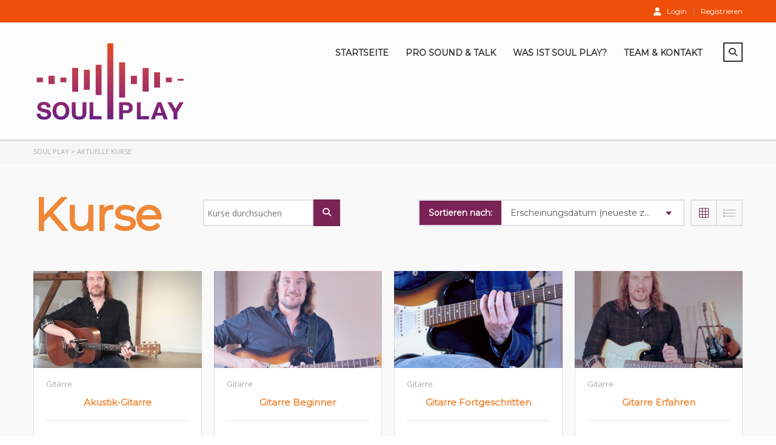

--- FILE ---
content_type: text/html; charset=UTF-8
request_url: https://soul-play.de/courses/?terms%5B%5D=4&category%5B%5D=4
body_size: 25587
content:
<!DOCTYPE html>
<html lang="de" class="no-js">
<head>
		<meta charset="UTF-8">
	<meta name="viewport" content="width=device-width, initial-scale=1, maximum-scale=1">
	<link rel="profile" href="https://gmpg.org/xfn/11">
	<link rel="pingback" href="https://soul-play.de/xmlrpc.php">
	<title>Aktuelle Kurse &#8211; Soul Play</title>
<meta name='robots' content='max-image-preview:large' />
	<style>img:is([sizes="auto" i], [sizes^="auto," i]) { contain-intrinsic-size: 3000px 1500px }</style>
	<link rel='dns-prefetch' href='//static.addtoany.com' />
<link rel='dns-prefetch' href='//fonts.googleapis.com' />
<link rel="alternate" type="application/rss+xml" title="Soul Play &raquo; Feed" href="https://soul-play.de/feed/" />
<link rel="alternate" type="application/rss+xml" title="Soul Play &raquo; Kommentar-Feed" href="https://soul-play.de/comments/feed/" />
<script type="text/javascript">
/* <![CDATA[ */
window._wpemojiSettings = {"baseUrl":"https:\/\/s.w.org\/images\/core\/emoji\/16.0.1\/72x72\/","ext":".png","svgUrl":"https:\/\/s.w.org\/images\/core\/emoji\/16.0.1\/svg\/","svgExt":".svg","source":{"concatemoji":"https:\/\/soul-play.de\/wp-includes\/js\/wp-emoji-release.min.js?ver=6.8.3"}};
/*! This file is auto-generated */
!function(s,n){var o,i,e;function c(e){try{var t={supportTests:e,timestamp:(new Date).valueOf()};sessionStorage.setItem(o,JSON.stringify(t))}catch(e){}}function p(e,t,n){e.clearRect(0,0,e.canvas.width,e.canvas.height),e.fillText(t,0,0);var t=new Uint32Array(e.getImageData(0,0,e.canvas.width,e.canvas.height).data),a=(e.clearRect(0,0,e.canvas.width,e.canvas.height),e.fillText(n,0,0),new Uint32Array(e.getImageData(0,0,e.canvas.width,e.canvas.height).data));return t.every(function(e,t){return e===a[t]})}function u(e,t){e.clearRect(0,0,e.canvas.width,e.canvas.height),e.fillText(t,0,0);for(var n=e.getImageData(16,16,1,1),a=0;a<n.data.length;a++)if(0!==n.data[a])return!1;return!0}function f(e,t,n,a){switch(t){case"flag":return n(e,"\ud83c\udff3\ufe0f\u200d\u26a7\ufe0f","\ud83c\udff3\ufe0f\u200b\u26a7\ufe0f")?!1:!n(e,"\ud83c\udde8\ud83c\uddf6","\ud83c\udde8\u200b\ud83c\uddf6")&&!n(e,"\ud83c\udff4\udb40\udc67\udb40\udc62\udb40\udc65\udb40\udc6e\udb40\udc67\udb40\udc7f","\ud83c\udff4\u200b\udb40\udc67\u200b\udb40\udc62\u200b\udb40\udc65\u200b\udb40\udc6e\u200b\udb40\udc67\u200b\udb40\udc7f");case"emoji":return!a(e,"\ud83e\udedf")}return!1}function g(e,t,n,a){var r="undefined"!=typeof WorkerGlobalScope&&self instanceof WorkerGlobalScope?new OffscreenCanvas(300,150):s.createElement("canvas"),o=r.getContext("2d",{willReadFrequently:!0}),i=(o.textBaseline="top",o.font="600 32px Arial",{});return e.forEach(function(e){i[e]=t(o,e,n,a)}),i}function t(e){var t=s.createElement("script");t.src=e,t.defer=!0,s.head.appendChild(t)}"undefined"!=typeof Promise&&(o="wpEmojiSettingsSupports",i=["flag","emoji"],n.supports={everything:!0,everythingExceptFlag:!0},e=new Promise(function(e){s.addEventListener("DOMContentLoaded",e,{once:!0})}),new Promise(function(t){var n=function(){try{var e=JSON.parse(sessionStorage.getItem(o));if("object"==typeof e&&"number"==typeof e.timestamp&&(new Date).valueOf()<e.timestamp+604800&&"object"==typeof e.supportTests)return e.supportTests}catch(e){}return null}();if(!n){if("undefined"!=typeof Worker&&"undefined"!=typeof OffscreenCanvas&&"undefined"!=typeof URL&&URL.createObjectURL&&"undefined"!=typeof Blob)try{var e="postMessage("+g.toString()+"("+[JSON.stringify(i),f.toString(),p.toString(),u.toString()].join(",")+"));",a=new Blob([e],{type:"text/javascript"}),r=new Worker(URL.createObjectURL(a),{name:"wpTestEmojiSupports"});return void(r.onmessage=function(e){c(n=e.data),r.terminate(),t(n)})}catch(e){}c(n=g(i,f,p,u))}t(n)}).then(function(e){for(var t in e)n.supports[t]=e[t],n.supports.everything=n.supports.everything&&n.supports[t],"flag"!==t&&(n.supports.everythingExceptFlag=n.supports.everythingExceptFlag&&n.supports[t]);n.supports.everythingExceptFlag=n.supports.everythingExceptFlag&&!n.supports.flag,n.DOMReady=!1,n.readyCallback=function(){n.DOMReady=!0}}).then(function(){return e}).then(function(){var e;n.supports.everything||(n.readyCallback(),(e=n.source||{}).concatemoji?t(e.concatemoji):e.wpemoji&&e.twemoji&&(t(e.twemoji),t(e.wpemoji)))}))}((window,document),window._wpemojiSettings);
/* ]]> */
</script>
<link rel='stylesheet' id='masterstudy-bootstrap-css' href='https://soul-play.de/wp-content/plugins/masterstudy-lms-learning-management-system/_core/assets/vendors/bootstrap.min.css?ver=3.7.12' type='text/css' media='all' />
<link rel='stylesheet' id='masterstudy-bootstrap-custom-css' href='https://soul-play.de/wp-content/plugins/masterstudy-lms-learning-management-system/_core/assets/vendors/ms-bootstrap-custom.css?ver=3.7.12' type='text/css' media='all' />
<style id='wp-emoji-styles-inline-css' type='text/css'>

	img.wp-smiley, img.emoji {
		display: inline !important;
		border: none !important;
		box-shadow: none !important;
		height: 1em !important;
		width: 1em !important;
		margin: 0 0.07em !important;
		vertical-align: -0.1em !important;
		background: none !important;
		padding: 0 !important;
	}
</style>
<style id='wp-block-library-inline-css' type='text/css'>
:root{--wp-admin-theme-color:#007cba;--wp-admin-theme-color--rgb:0,124,186;--wp-admin-theme-color-darker-10:#006ba1;--wp-admin-theme-color-darker-10--rgb:0,107,161;--wp-admin-theme-color-darker-20:#005a87;--wp-admin-theme-color-darker-20--rgb:0,90,135;--wp-admin-border-width-focus:2px;--wp-block-synced-color:#7a00df;--wp-block-synced-color--rgb:122,0,223;--wp-bound-block-color:var(--wp-block-synced-color)}@media (min-resolution:192dpi){:root{--wp-admin-border-width-focus:1.5px}}.wp-element-button{cursor:pointer}:root{--wp--preset--font-size--normal:16px;--wp--preset--font-size--huge:42px}:root .has-very-light-gray-background-color{background-color:#eee}:root .has-very-dark-gray-background-color{background-color:#313131}:root .has-very-light-gray-color{color:#eee}:root .has-very-dark-gray-color{color:#313131}:root .has-vivid-green-cyan-to-vivid-cyan-blue-gradient-background{background:linear-gradient(135deg,#00d084,#0693e3)}:root .has-purple-crush-gradient-background{background:linear-gradient(135deg,#34e2e4,#4721fb 50%,#ab1dfe)}:root .has-hazy-dawn-gradient-background{background:linear-gradient(135deg,#faaca8,#dad0ec)}:root .has-subdued-olive-gradient-background{background:linear-gradient(135deg,#fafae1,#67a671)}:root .has-atomic-cream-gradient-background{background:linear-gradient(135deg,#fdd79a,#004a59)}:root .has-nightshade-gradient-background{background:linear-gradient(135deg,#330968,#31cdcf)}:root .has-midnight-gradient-background{background:linear-gradient(135deg,#020381,#2874fc)}.has-regular-font-size{font-size:1em}.has-larger-font-size{font-size:2.625em}.has-normal-font-size{font-size:var(--wp--preset--font-size--normal)}.has-huge-font-size{font-size:var(--wp--preset--font-size--huge)}.has-text-align-center{text-align:center}.has-text-align-left{text-align:left}.has-text-align-right{text-align:right}#end-resizable-editor-section{display:none}.aligncenter{clear:both}.items-justified-left{justify-content:flex-start}.items-justified-center{justify-content:center}.items-justified-right{justify-content:flex-end}.items-justified-space-between{justify-content:space-between}.screen-reader-text{border:0;clip-path:inset(50%);height:1px;margin:-1px;overflow:hidden;padding:0;position:absolute;width:1px;word-wrap:normal!important}.screen-reader-text:focus{background-color:#ddd;clip-path:none;color:#444;display:block;font-size:1em;height:auto;left:5px;line-height:normal;padding:15px 23px 14px;text-decoration:none;top:5px;width:auto;z-index:100000}html :where(.has-border-color){border-style:solid}html :where([style*=border-top-color]){border-top-style:solid}html :where([style*=border-right-color]){border-right-style:solid}html :where([style*=border-bottom-color]){border-bottom-style:solid}html :where([style*=border-left-color]){border-left-style:solid}html :where([style*=border-width]){border-style:solid}html :where([style*=border-top-width]){border-top-style:solid}html :where([style*=border-right-width]){border-right-style:solid}html :where([style*=border-bottom-width]){border-bottom-style:solid}html :where([style*=border-left-width]){border-left-style:solid}html :where(img[class*=wp-image-]){height:auto;max-width:100%}:where(figure){margin:0 0 1em}html :where(.is-position-sticky){--wp-admin--admin-bar--position-offset:var(--wp-admin--admin-bar--height,0px)}@media screen and (max-width:600px){html :where(.is-position-sticky){--wp-admin--admin-bar--position-offset:0px}}
</style>
<style id='classic-theme-styles-inline-css' type='text/css'>
/*! This file is auto-generated */
.wp-block-button__link{color:#fff;background-color:#32373c;border-radius:9999px;box-shadow:none;text-decoration:none;padding:calc(.667em + 2px) calc(1.333em + 2px);font-size:1.125em}.wp-block-file__button{background:#32373c;color:#fff;text-decoration:none}
</style>
<link rel='stylesheet' id='churchmemberhandler-frontend-style-css' href='https://soul-play.de/wp-content/plugins/church-member-handler/dist/frontend.css?v=1.0.3&#038;ver=6.8.3' type='text/css' media='all' />
<link rel='stylesheet' id='contact-form-7-css' href='https://soul-play.de/wp-content/plugins/contact-form-7/includes/css/styles.css?ver=6.1.4' type='text/css' media='all' />
<link rel='stylesheet' id='stm_zoom_main-css' href='https://soul-play.de/wp-content/plugins/eroom-zoom-meetings-webinar/assets/css/frontend/main.css?ver=1.6.4' type='text/css' media='all' />
<link rel='stylesheet' id='stm_lms_icons-css' href='https://soul-play.de/wp-content/plugins/masterstudy-lms-learning-management-system/_core/assets/icons/style.css?ver=3.7.12' type='text/css' media='all' />
<link rel='stylesheet' id='video.js-css' href='https://soul-play.de/wp-content/plugins/masterstudy-lms-learning-management-system/_core/assets/vendors/video-js.min.css?ver=3.7.12' type='text/css' media='all' />
<link rel='stylesheet' id='font-awesome-min-css' href='https://soul-play.de/wp-content/plugins/masterstudy-lms-learning-management-system/_core/libraries/nuxy/metaboxes/assets/vendors/font-awesome.min.css?ver=3.7.12' type='text/css' media='all' />
<link rel='stylesheet' id='masterstudy-lms-learning-management-system-css' href='https://soul-play.de/wp-content/uploads/stm_lms_styles/stm_lms.css?ver=64522' type='text/css' media='all' />
<link rel='stylesheet' id='stm-lms-pmpro-css' href='https://soul-play.de/wp-content/uploads/stm_lms_styles/parts/pmpro.css?ver=64522' type='text/css' media='all' />
<link rel='stylesheet' id='stm-lms-buddypress-css' href='https://soul-play.de/wp-content/uploads/stm_lms_styles/parts/buddypress.css?ver=64522' type='text/css' media='all' />
<link rel='stylesheet' id='pmpro_frontend_base-css' href='https://soul-play.de/wp-content/plugins/paid-memberships-pro/css/frontend/base.css?ver=3.6.2' type='text/css' media='all' />
<link rel='stylesheet' id='pmpro_frontend_variation_1-css' href='https://soul-play.de/wp-content/plugins/paid-memberships-pro/css/frontend/variation_1.css?ver=3.6.2' type='text/css' media='all' />
<link rel='stylesheet' id='select2-css' href='https://soul-play.de/wp-content/plugins/paid-memberships-pro/css/select2.min.css?ver=4.1.0-beta.0' type='text/css' media='screen' />
<link rel='stylesheet' id='stm_lazyload_init-css' href='https://soul-play.de/wp-content/plugins/stm-post-type/theme/assets/lazyload.css?ver=false' type='text/css' media='all' />
<style id='woocommerce-inline-inline-css' type='text/css'>
.woocommerce form .form-row .required { visibility: visible; }
</style>
<link rel='stylesheet' id='linear-css' href='https://soul-play.de/wp-content/plugins/masterstudy-lms-learning-management-system/_core/libraries/nuxy/taxonomy_meta/assets/linearicons/linear.css?ver=3.7.12' type='text/css' media='all' />
<link rel='stylesheet' id='font-icomoon-css' href='https://soul-play.de/wp-content/themes/masterstudy/assets/css/icomoon.fonts.css?ver=4.8.135' type='text/css' media='all' />
<link rel='stylesheet' id='font-icomoon-rtl-css' href='https://soul-play.de/wp-content/themes/masterstudy/assets/css/rtl_demo/style.css?ver=4.8.135' type='text/css' media='all' />
<link rel='stylesheet' id='fancybox-css' href='https://soul-play.de/wp-content/themes/masterstudy/assets/vendors/jquery.fancybox.min.css?ver=4.8.135' type='text/css' media='all' />
<link rel='stylesheet' id='animate-css' href='https://soul-play.de/wp-content/themes/masterstudy/assets/css/animate.css?ver=4.8.135' type='text/css' media='all' />
<link rel='stylesheet' id='stm_theme_styles-css' href='https://soul-play.de/wp-content/themes/masterstudy/assets/css/styles.css?ver=4.8.135' type='text/css' media='all' />
<link rel='stylesheet' id='stm-stm_layout_styles-classic_lms-css' href='https://soul-play.de/wp-content/themes/masterstudy/assets/css/vc_modules/stm_layout_styles/classic_lms.css?ver=4.8.135' type='text/css' media='all' />
<link rel='stylesheet' id='stm_theme_styles_animation-css' href='https://soul-play.de/wp-content/themes/masterstudy/assets/css/animation.css?ver=4.8.135' type='text/css' media='all' />
<link rel='stylesheet' id='stm-headers-header_default-css' href='https://soul-play.de/wp-content/themes/masterstudy/assets/css/vc_modules/headers/header_default.css?ver=4.8.135' type='text/css' media='all' />
<link rel='stylesheet' id='stm-headers_transparent-header_default_transparent-css' href='https://soul-play.de/wp-content/themes/masterstudy/assets/css/vc_modules/headers_transparent/header_default_transparent.css?ver=4.8.135' type='text/css' media='all' />
<link rel='stylesheet' id='stm_theme_style-css' href='https://soul-play.de/wp-content/themes/masterstudy/style.css?ver=4.8.135' type='text/css' media='all' />
<style id='stm_theme_style-inline-css' type='text/css'>
#header:not(.transparent_header) .header_default {
	        background-color : 
	        #fcfcfc
	         !important;
	    }
#header:not(.transparent_header) .header_default {
			background-color: #fcfcfc !important;
		}

			body .ms_lms_loader {
			border-color: #7b2257 #7b2257 transparent transparent;
			}
			body .ms_lms_loader::after, .ms_lms_loader::before {
			border-color:  transparent transparent #ef4f08 #ef4f08;
			}
</style>
<link rel='stylesheet' id='stm_theme_custom_styles-css' href='https://soul-play.de/wp-content/uploads/stm_lms_styles/custom_styles.css?ver=4.8.135' type='text/css' media='all' />
<style id='stm_theme_custom_styles-inline-css' type='text/css'>
.average-rating-stars {
display: none !important;
}
 
.stm_lms_courses__single--meta .average-rating-stars__top {
display: none !important;
}
 
.stm_lms_courses__single--price {
display: none !important;
}

.right_buttons .stm_lms_wishlist_button {
display: none;
}

.right_buttons .search-toggler-unit .search-toggler {
  margin-left: 35px !important;
}

#main {
  background-color: #f9f9f9 !important;
}
.stm_lms_courses__single--info_bottom .stm-lms-wishlist,
.stm-lms-wishlist {
display: none !important
}.average-rating-stars { display: none !important; } .stm_lms_courses__single--meta .average-rating-stars__top { display: none !important; } .stm_lms_courses__single--price { display: none !important; } .right_buttons .stm_lms_wishlist_button { display: none; } .right_buttons .search-toggler-unit .search-toggler { margin-left: 35px !important; } #main { background-color: #f9f9f9 !important; } .stm_lms_courses__single--info_bottom .stm-lms-wishlist, .stm-lms-wishlist { display: none !important }
</style>
<link rel='stylesheet' id='language_center-css' href='https://soul-play.de/wp-content/themes/masterstudy/assets/layout_icons/language_center/style.css?ver=4.8.135' type='text/css' media='all' />
<link rel='stylesheet' id='addtoany-css' href='https://soul-play.de/wp-content/plugins/add-to-any/addtoany.min.css?ver=1.16' type='text/css' media='all' />
<link rel='stylesheet' id='redux-google-fonts-stm_option-css' href='https://fonts.googleapis.com/css?family=Montserrat%3A400%7COpen+Sans&#038;subset=latin&#038;ver=1708940747' type='text/css' media='all' />
<script type="text/javascript" src="https://soul-play.de/wp-includes/js/jquery/jquery.min.js?ver=3.7.1" id="jquery-core-js"></script>
<script type="text/javascript" src="https://soul-play.de/wp-includes/js/jquery/jquery-migrate.min.js?ver=3.4.1" id="jquery-migrate-js"></script>
<script type="text/javascript" id="addtoany-core-js-before">
/* <![CDATA[ */
window.a2a_config=window.a2a_config||{};a2a_config.callbacks=[];a2a_config.overlays=[];a2a_config.templates={};a2a_localize = {
	Share: "Teilen",
	Save: "Speichern",
	Subscribe: "Abonnieren",
	Email: "E-Mail",
	Bookmark: "Lesezeichen",
	ShowAll: "Alle anzeigen",
	ShowLess: "Weniger anzeigen",
	FindServices: "Dienst(e) suchen",
	FindAnyServiceToAddTo: "Um weitere Dienste ergänzen",
	PoweredBy: "Präsentiert von",
	ShareViaEmail: "Teilen via E-Mail",
	SubscribeViaEmail: "Via E-Mail abonnieren",
	BookmarkInYourBrowser: "Lesezeichen in deinem Browser",
	BookmarkInstructions: "Drücke Ctrl+D oder \u2318+D um diese Seite bei den Lesenzeichen zu speichern.",
	AddToYourFavorites: "Zu deinen Favoriten hinzufügen",
	SendFromWebOrProgram: "Senden von jeder E-Mail Adresse oder E-Mail-Programm",
	EmailProgram: "E-Mail-Programm",
	More: "Mehr&#8230;",
	ThanksForSharing: "Thanks for sharing!",
	ThanksForFollowing: "Thanks for following!"
};
/* ]]> */
</script>
<script type="text/javascript" defer src="https://static.addtoany.com/menu/page.js" id="addtoany-core-js"></script>
<script type="text/javascript" defer src="https://soul-play.de/wp-content/plugins/add-to-any/addtoany.min.js?ver=1.1" id="addtoany-jquery-js"></script>
<script type="text/javascript" src="https://soul-play.de/wp-content/plugins/ionos-assistant/js/cookies.js?ver=6.8.3" id="ionos-assistant-wp-cookies-js"></script>
<script type="text/javascript" id="stm-lms-lms-js-extra">
/* <![CDATA[ */
var stm_lms_vars = {"symbol":"$","position":"left","currency_thousands":",","wp_rest_nonce":"e0481162de","translate":{"delete":"Are you sure you want to delete this course from cart?"}};
/* ]]> */
</script>
<script type="text/javascript" src="https://soul-play.de/wp-content/plugins/masterstudy-lms-learning-management-system/_core/assets/js/lms.js?ver=64522" id="stm-lms-lms-js"></script>
<script type="text/javascript" src="https://soul-play.de/wp-content/plugins/stm-post-type/theme/assets/lazysizes.min.js?ver=false" id="lazysizes.js-js"></script>
<script type="text/javascript" src="https://soul-play.de/wp-content/plugins/stm-post-type/theme/assets/stm_lms_lazyload.js?ver=false" id="stm_lms_lazysizes-js"></script>
<script type="text/javascript" src="https://soul-play.de/wp-content/plugins/woocommerce/assets/js/jquery-blockui/jquery.blockUI.min.js?ver=2.7.0-wc.10.4.3" id="wc-jquery-blockui-js" data-wp-strategy="defer"></script>
<script type="text/javascript" id="wc-add-to-cart-js-extra">
/* <![CDATA[ */
var wc_add_to_cart_params = {"ajax_url":"\/wp-admin\/admin-ajax.php","wc_ajax_url":"\/?wc-ajax=%%endpoint%%","i18n_view_cart":"Warenkorb anzeigen","cart_url":"https:\/\/soul-play.de\/cart\/","is_cart":"","cart_redirect_after_add":"no"};
/* ]]> */
</script>
<script type="text/javascript" src="https://soul-play.de/wp-content/plugins/woocommerce/assets/js/frontend/add-to-cart.min.js?ver=10.4.3" id="wc-add-to-cart-js" data-wp-strategy="defer"></script>
<script type="text/javascript" src="https://soul-play.de/wp-content/plugins/woocommerce/assets/js/js-cookie/js.cookie.min.js?ver=2.1.4-wc.10.4.3" id="wc-js-cookie-js" defer="defer" data-wp-strategy="defer"></script>
<script type="text/javascript" id="woocommerce-js-extra">
/* <![CDATA[ */
var woocommerce_params = {"ajax_url":"\/wp-admin\/admin-ajax.php","wc_ajax_url":"\/?wc-ajax=%%endpoint%%","i18n_password_show":"Passwort anzeigen","i18n_password_hide":"Passwort ausblenden"};
/* ]]> */
</script>
<script type="text/javascript" src="https://soul-play.de/wp-content/plugins/woocommerce/assets/js/frontend/woocommerce.min.js?ver=10.4.3" id="woocommerce-js" defer="defer" data-wp-strategy="defer"></script>
<script type="text/javascript" src="https://soul-play.de/wp-content/plugins/js_composer/assets/js/vendors/woocommerce-add-to-cart.js?ver=8.7.2" id="vc_woocommerce-add-to-cart-js-js"></script>
<script></script><link rel="https://api.w.org/" href="https://soul-play.de/wp-json/" /><link rel="alternate" title="JSON" type="application/json" href="https://soul-play.de/wp-json/wp/v2/pages/1131" /><link rel="EditURI" type="application/rsd+xml" title="RSD" href="https://soul-play.de/xmlrpc.php?rsd" />
<meta name="generator" content="WordPress 6.8.3" />
<meta name="generator" content="WooCommerce 10.4.3" />
<link rel="canonical" href="https://soul-play.de/courses/" />
<link rel='shortlink' href='https://soul-play.de/?p=1131' />
<link rel="alternate" title="oEmbed (JSON)" type="application/json+oembed" href="https://soul-play.de/wp-json/oembed/1.0/embed?url=https%3A%2F%2Fsoul-play.de%2Fcourses%2F" />
<link rel="alternate" title="oEmbed (XML)" type="text/xml+oembed" href="https://soul-play.de/wp-json/oembed/1.0/embed?url=https%3A%2F%2Fsoul-play.de%2Fcourses%2F&#038;format=xml" />

	<script type="text/javascript">var ajaxurl = 'https://soul-play.de/wp-admin/admin-ajax.php';</script>

		<script>
			var daysStr = "Days";
			var hoursStr = "Hours";
			var minutesStr = "Minutes";
			var secondsStr = "Seconds";
		</script>
				<script>
			var stm_lms_pro_nonces = {"stm_lms_pro_search_courses":"b0296c7e77","stm_lms_pro_udemy_import_courses":"9bfc1568ed","stm_lms_pro_udemy_publish_course":"a878bee315","stm_lms_pro_udemy_import_curriculum":"cbe4da10e7","stm_lms_pro_save_addons":"72e14c96c0","stm_lms_create_announcement":"86a3031305","stm_lms_get_course_info":"1c3fd49a5e","stm_lms_get_course_students":"6f8f2ae2d4","stm_lms_change_post_status":"1452e98234","stm_lms_media_library_get_files":"ab8565a402","stm_lms_pro_upload_image":"63b1aafe62","stm_lms_media_library_get_file_by_id":"94cc114797","stm_lms_media_library_delete_file":"ce478f0307","stm_lms_media_library_search_file":"66fd100da0","stm_lms_media_library_clear_integration_cache":"473b4dd0c1"};
		</script>
			<script type="text/javascript">
		var stm_lms_ajaxurl = 'https://soul-play.de/wp-admin/admin-ajax.php';
		var stm_lms_resturl = 'https://soul-play.de/wp-json/stm-lms/v1';
		var ms_lms_resturl = 'https://soul-play.de/wp-json/masterstudy-lms/v2';
		var ms_lms_nonce = 'e0481162de';
		var stm_ajax_add_pear_hb = '181429f817';
			</script>
	<style>
		.vue_is_disabled {
			display: none;
		}
		#wp-admin-bar-lms-settings img {
			max-width: 16px;
			vertical-align: sub;
		}
	</style>
		<script>
		var stm_lms_nonces = {"stm_install_starter_theme":"8bb041cd9f","load_modal":"9a430e3a05","load_content":"60675cb291","start_quiz":"3e967f6520","user_answers":"e25773c4f6","get_order_info":"938ae49938","user_orders":"85c3d587ac","stm_lms_get_instructor_courses":"f991ff6cc4","stm_lms_add_comment":"0a16e69d34","stm_lms_manage_students":"a23e3931e5","stm_lms_get_comments":"cead877067","stm_lms_login":"039267615d","stm_lms_register":"5678228d7d","stm_lms_become_instructor":"e2dde97877","stm_lms_enterprise":"372d41513b","stm_lms_get_user_courses":"be9316478e","stm_lms_get_user_quizzes":"402ddb2c1b","stm_lms_wishlist":"372eafa24c","stm_lms_save_user_info":"700c356c44","stm_lms_lost_password":"c68e0eba3c","stm_lms_change_avatar":"4cb26a33b2","stm_lms_delete_avatar":"07f0363fbc","stm_lms_complete_lesson":"823864e55f","stm_lms_use_membership":"95f374953c","stm_lms_change_featured":"407524cdb0","stm_lms_delete_course_subscription":"2c376e83e9","stm_lms_get_reviews":"caf97d1815","stm_lms_add_review":"2ef18458c2","stm_lms_add_to_cart":"76d8d2cddb","stm_lms_delete_from_cart":"bd7b5ceed3","stm_lms_purchase":"65e9e9fdb3","stm_lms_send_message":"083a9c9e38","stm_lms_get_user_conversations":"8a22224675","stm_lms_get_user_messages":"4c9c92cff9","stm_lms_clear_new_messages":"0d7a7713f8","wpcfto_save_settings":"9aa79cb2bd","stm_lms_tables_update":"6ab9a93855","stm_lms_get_enterprise_groups":"91d538d080","stm_lms_get_enterprise_group":"5771b60042","stm_lms_add_enterprise_group":"b15d35af6a","stm_lms_delete_enterprise_group":"27f2475ce1","stm_lms_add_to_cart_enterprise":"a1ff1cf0a0","stm_lms_get_user_ent_courses":"daf556fa7b","stm_lms_delete_user_ent_courses":"f35ddfecfe","stm_lms_add_user_ent_courses":"62d9874ac2","stm_lms_change_ent_group_admin":"f386183379","stm_lms_delete_user_from_group":"74e571d8e0","stm_lms_import_groups":"cdcd199164","stm_lms_edit_user_answer":"c99a1719bd","stm_lms_get_user_points_history":"d135008e7f","stm_lms_buy_for_points":"5db5f3459e","stm_lms_get_point_users":"11f370dd81","stm_lms_get_user_points_history_admin":"7966c8bfe4","stm_lms_change_points":"ee77ec6743","stm_lms_delete_points":"b5411ac880","stm_lms_get_user_bundles":"28d7301e55","stm_lms_change_bundle_status":"c96727bc9d","stm_lms_delete_bundle":"81ad6b4849","stm_lms_check_certificate_code":"7baaf2af92","stm_lms_get_google_classroom_courses":"155ff7683b","stm_lms_get_google_classroom_course":"61cb58c8b9","stm_lms_get_google_classroom_publish_course":"e67580fb4e","stm_lms_get_g_c_get_archive_page":"04d256ca5c","install_zoom_addon":"e01990e99c","stm_lms_get_course_cookie_redirect":"bd33c1e7d9","stm_get_certificates":"317609deee","stm_get_certificate_fields":"f9eb10479f","stm_save_certificate":"3316a6162f","stm_upload_certificate_images":"517e9a9035","stm_generate_certificates_preview":"e8bc886549","stm_save_default_certificate":"f6acecfb61","stm_delete_default_certificate":"7562e995d3","stm_save_certificate_category":"c16be38ac5","stm_delete_certificate_category":"597a8f7d7a","stm_get_certificate_categories":"f0542a3a22","stm_get_certificate":"feb6293157","stm_delete_certificate":"870a603b7b","stm_lms_get_users_submissions":"f1af2977de","stm_lms_update_user_status":"7b7e1fe77c","stm_lms_hide_become_instructor_notice":"8eb195bb65","stm_lms_ban_user":"577aec60bc","stm_lms_save_forms":"b50a4241b9","stm_lms_get_forms":"597cc059d0","stm_lms_upload_form_file":"db47b66125","stm_lms_dashboard_get_course_students":"634108ee30","stm_lms_dashboard_delete_user_from_course":"7618f6df49","stm_lms_dashboard_add_user_to_course":"7bd8f5ba93","stm_lms_dashboard_import_users_to_course":"3fc43f6446","stm_lms_dashboard_export_course_students_to_csv":"73d81b3f8f","stm_lms_add_to_cart_guest":"3229d7e77b","stm_lms_fast_login":"7724214436","stm_lms_fast_register":"0f067ceb93","stm_lms_change_lms_author":"7db1b225b0","stm_lms_add_student_manually":"32de1714b9","stm_lms_change_course_status":"fba2c43656","stm_lms_total_progress":"1d74a71083","stm_lms_add_h5p_result":"d830ee7ebc","stm_lms_toggle_buying":"191a5ac9dc","stm_lms_logout":"319f15d1be","stm_lms_restore_password":"936201a2bd","stm_lms_hide_announcement":"40eb09e5e2","stm_lms_get_curriculum_v2":"8006457df5","stm_lms_dashboard_get_student_progress":"d4e62e2dfd","stm_lms_dashboard_set_student_item_progress":"904b80e35c","stm_lms_dashboard_reset_student_progress":"9530f367cc","stm_lms_dashboard_get_courses_list":"cf092142ed","stm_lms_dashboard_get_student_assignments":"bc8a781b2d","stm_lms_dashboard_get_student_quizzes":"5aff7cddee","stm_lms_dashboard_get_student_quiz":"7ad895b6c4","stm_lms_wizard_save_settings":"50c79d8e8b","stm_lms_wizard_save_business_type":"7fb836e484","stm_lms_get_enrolled_assingments":"2d9996e13b","stm-lms-starter-theme-install":"92172f6774","stm_lms_enrolled_quizzes":"4d52982a1b","stm_lms_add_to_cart_subscription":"63bf45cdd7"};
	</script>
		<style>
		:root {
							--accent-100: rgba(34,122,255,1);
				--accent-70: rgba(34, 122, 255, 0.7);
				--accent-50: rgba(34, 122, 255, 0.5);
				--accent-30: rgba(34, 122, 255, 0.3);
				--accent-10: rgba(34, 122, 255, 0.1);
				--accent-5: rgba(34, 122, 255, 0.05);
				--accent-0: rgba(34, 122, 255, 0);
				--accent-hover: rgba(34, 122, 255, 0.85);
							--warning-100: rgba(255,168,0,1);
				--warning-70: rgba(255, 168, 0, 0.7);
				--warning-50: rgba(255, 168, 0, 0.5);
				--warning-30: rgba(255, 168, 0, 0.3);
				--warning-10: rgba(255, 168, 0, 0.1);
				--warning-5: rgba(255, 168, 0, 0.05);
				--warning-0: rgba(255, 168, 0, 0);
				--warning-hover: rgba(255, 168, 0, 0.85);
							--danger-100: rgba(255,57,69,1);
				--danger-70: rgba(255, 57, 69, 0.7);
				--danger-50: rgba(255, 57, 69, 0.5);
				--danger-30: rgba(255, 57, 69, 0.3);
				--danger-10: rgba(255, 57, 69, 0.1);
				--danger-5: rgba(255, 57, 69, 0.05);
				--danger-0: rgba(255, 57, 69, 0);
				--danger-hover: rgba(255, 57, 69, 0.85);
							--success-100: rgba(97,204,47,1);
				--success-70: rgba(97, 204, 47, 0.7);
				--success-50: rgba(97, 204, 47, 0.5);
				--success-30: rgba(97, 204, 47, 0.3);
				--success-10: rgba(97, 204, 47, 0.1);
				--success-5: rgba(97, 204, 47, 0.05);
				--success-0: rgba(97, 204, 47, 0);
				--success-hover: rgba(97, 204, 47, 0.85);
					}
	</style>
	<style id="pmpro_colors">:root {
	--pmpro--color--base: #ffffff;
	--pmpro--color--contrast: #222222;
	--pmpro--color--accent: #0c3d54;
	--pmpro--color--accent--variation: hsl( 199,75%,28.5% );
	--pmpro--color--border--variation: hsl( 0,0%,91% );
}</style> <style> .ppw-ppf-input-container { background-color: !important; padding: px!important; border-radius: px!important; } .ppw-ppf-input-container div.ppw-ppf-headline { font-size: px!important; font-weight: !important; color: !important; } .ppw-ppf-input-container div.ppw-ppf-desc { font-size: px!important; font-weight: !important; color: !important; } .ppw-ppf-input-container label.ppw-pwd-label { font-size: px!important; font-weight: !important; color: !important; } div.ppwp-wrong-pw-error { font-size: px!important; font-weight: !important; color: #dc3232!important; background: !important; } .ppw-ppf-input-container input[type='submit'] { color: !important; background: !important; } .ppw-ppf-input-container input[type='submit']:hover { color: !important; background: !important; } .ppw-ppf-desc-below { font-size: px!important; font-weight: !important; color: !important; } </style>  <style> .ppw-form { background-color: !important; padding: px!important; border-radius: px!important; } .ppw-headline.ppw-pcp-pf-headline { font-size: px!important; font-weight: !important; color: !important; } .ppw-description.ppw-pcp-pf-desc { font-size: px!important; font-weight: !important; color: !important; } .ppw-pcp-pf-desc-above-btn { display: block; } .ppw-pcp-pf-desc-below-form { font-size: px!important; font-weight: !important; color: !important; } .ppw-input label.ppw-pcp-password-label { font-size: px!important; font-weight: !important; color: !important; } .ppw-form input[type='submit'] { color: !important; background: !important; } .ppw-form input[type='submit']:hover { color: !important; background: !important; } div.ppw-error.ppw-pcp-pf-error-msg { font-size: px!important; font-weight: !important; color: #dc3232!important; background: !important; } </style> 	<script type="text/javascript">
		var stm_wpcfto_ajaxurl = 'https://soul-play.de/wp-admin/admin-ajax.php';
	</script>

	<style>
		.vue_is_disabled {
			display: none;
		}
	</style>
		<script>
		var stm_wpcfto_nonces = {"wpcfto_save_settings":"9aa79cb2bd","get_image_url":"abe906b2b6","wpcfto_upload_file":"04e5ed0836","wpcfto_search_posts":"3474c4d72d","wpcfto_regenerate_fonts":"8822b172d3","wpcfto_create_term":"cc9399fd71"};
	</script>
		<script>
		var ajaxurl = 'https://soul-play.de/wp-admin/admin-ajax.php';
		var stm_install_plugin = '97a3f1851b';
		var stm_buddypress_groups = '41d0341001';
		var stm_ajax_add_review = 'bc77c2180f';
	</script>
	<link rel="shortcut icon" type="image/x-icon" href="https://soul-play.de/wp-content/uploads/2022/01/soul_play_well_icon_16px.png" />
	<noscript><style>.woocommerce-product-gallery{ opacity: 1 !important; }</style></noscript>
	<meta name="generator" content="Powered by WPBakery Page Builder - drag and drop page builder for WordPress."/>
<meta name="generator" content="Powered by Slider Revolution 6.7.38 - responsive, Mobile-Friendly Slider Plugin for WordPress with comfortable drag and drop interface." />
<script>function setREVStartSize(e){
			//window.requestAnimationFrame(function() {
				window.RSIW = window.RSIW===undefined ? window.innerWidth : window.RSIW;
				window.RSIH = window.RSIH===undefined ? window.innerHeight : window.RSIH;
				try {
					var pw = document.getElementById(e.c).parentNode.offsetWidth,
						newh;
					pw = pw===0 || isNaN(pw) || (e.l=="fullwidth" || e.layout=="fullwidth") ? window.RSIW : pw;
					e.tabw = e.tabw===undefined ? 0 : parseInt(e.tabw);
					e.thumbw = e.thumbw===undefined ? 0 : parseInt(e.thumbw);
					e.tabh = e.tabh===undefined ? 0 : parseInt(e.tabh);
					e.thumbh = e.thumbh===undefined ? 0 : parseInt(e.thumbh);
					e.tabhide = e.tabhide===undefined ? 0 : parseInt(e.tabhide);
					e.thumbhide = e.thumbhide===undefined ? 0 : parseInt(e.thumbhide);
					e.mh = e.mh===undefined || e.mh=="" || e.mh==="auto" ? 0 : parseInt(e.mh,0);
					if(e.layout==="fullscreen" || e.l==="fullscreen")
						newh = Math.max(e.mh,window.RSIH);
					else{
						e.gw = Array.isArray(e.gw) ? e.gw : [e.gw];
						for (var i in e.rl) if (e.gw[i]===undefined || e.gw[i]===0) e.gw[i] = e.gw[i-1];
						e.gh = e.el===undefined || e.el==="" || (Array.isArray(e.el) && e.el.length==0)? e.gh : e.el;
						e.gh = Array.isArray(e.gh) ? e.gh : [e.gh];
						for (var i in e.rl) if (e.gh[i]===undefined || e.gh[i]===0) e.gh[i] = e.gh[i-1];
											
						var nl = new Array(e.rl.length),
							ix = 0,
							sl;
						e.tabw = e.tabhide>=pw ? 0 : e.tabw;
						e.thumbw = e.thumbhide>=pw ? 0 : e.thumbw;
						e.tabh = e.tabhide>=pw ? 0 : e.tabh;
						e.thumbh = e.thumbhide>=pw ? 0 : e.thumbh;
						for (var i in e.rl) nl[i] = e.rl[i]<window.RSIW ? 0 : e.rl[i];
						sl = nl[0];
						for (var i in nl) if (sl>nl[i] && nl[i]>0) { sl = nl[i]; ix=i;}
						var m = pw>(e.gw[ix]+e.tabw+e.thumbw) ? 1 : (pw-(e.tabw+e.thumbw)) / (e.gw[ix]);
						newh =  (e.gh[ix] * m) + (e.tabh + e.thumbh);
					}
					var el = document.getElementById(e.c);
					if (el!==null && el) el.style.height = newh+"px";
					el = document.getElementById(e.c+"_wrapper");
					if (el!==null && el) {
						el.style.height = newh+"px";
						el.style.display = "block";
					}
				} catch(e){
					console.log("Failure at Presize of Slider:" + e)
				}
			//});
		  };</script>
<style type="text/css" title="dynamic-css" class="options-output">.logo-unit .logo{font-family:Montserrat;color:#fff;font-size:23px;}.header_top_bar, .header_top_bar a, .header_2_top_bar .header_2_top_bar__inner ul.header-menu li a{font-family:Montserrat;font-weight:400;font-style:normal;color:#ffffff;font-size:12px;}
body.skin_custom_color .stm_archive_product_inner_grid_content .stm-courses li.product.course-col-list .product-image .onsale,
body.skin_custom_color .related.products .stm-courses li.product.course-col-list .product-image .onsale,
body.skin_custom_color .stm_archive_product_inner_grid_content .stm-courses li.product .product__inner .woocommerce-LoopProduct-link .onsale,
body.skin_custom_color .related.products .stm-courses li.product .product__inner .woocommerce-LoopProduct-link .onsale,
body.skin_custom_color .post_list_main_section_wrapper .post_list_meta_unit .sticky_post,
body.skin_custom_color .overflowed_content .wpb_column .icon_box,
.wc-block-checkout__actions_row .wc-block-components-checkout-place-order-button, 
.wc-block-components-totals-coupon__form .wc-block-components-totals-coupon__button,
.wc-block-cart__submit-button,
body.skin_custom_color .stm_countdown_bg,
body.skin_custom_color #searchform-mobile .search-wrapper .search-submit,
body.skin_custom_color .header-menu-mobile .header-menu > li .arrow.active,
body.skin_custom_color .header-menu-mobile .header-menu > li.opened > a,
body.skin_custom_color mark,
body.skin_custom_color .woocommerce .cart-totals_wrap .shipping-calculator-button:hover,
body.skin_custom_color .detailed_rating .detail_rating_unit tr td.bar .full_bar .bar_filler,
body.skin_custom_color .product_status.new,
body.skin_custom_color .stm_woo_helpbar .woocommerce-product-search input[type="submit"],
body.skin_custom_color .stm_archive_product_inner_unit .stm_archive_product_inner_unit_centered .stm_featured_product_price .price.price_free,
body.skin_custom_color .sidebar-area .widget:after,
body.skin_custom_color .sidebar-area .socials_widget_wrapper .widget_socials li .back a,
body.skin_custom_color .socials_widget_wrapper .widget_socials li .back a,
body.skin_custom_color .widget_categories ul li a:hover:after,
body.skin_custom_color .event_date_info_table .event_btn .btn-default,
body.skin_custom_color .course_table tr td.stm_badge .badge_unit.quiz,
body.skin_custom_color .page-links span:hover,
body.skin_custom_color .page-links span:after,
body.skin_custom_color .page-links > span:after,
body.skin_custom_color .page-links > span,
body.skin_custom_color .stm_post_unit:after,
body.skin_custom_color .blog_layout_grid .post_list_content_unit:after,
body.skin_custom_color ul.page-numbers > li a.page-numbers:after,
body.skin_custom_color ul.page-numbers > li span.page-numbers:after,
body.skin_custom_color ul.page-numbers > li a.page-numbers:hover,
body.skin_custom_color ul.page-numbers > li span.page-numbers:hover,
body.skin_custom_color ul.page-numbers > li a.page-numbers.current:after,
body.skin_custom_color ul.page-numbers > li span.page-numbers.current:after,
body.skin_custom_color ul.page-numbers > li a.page-numbers.current,
body.skin_custom_color ul.page-numbers > li span.page-numbers.current,
body.skin_custom_color .triangled_colored_separator,
body.skin_custom_color .magic_line,
body.skin_custom_color .navbar-toggle .icon-bar,
body.skin_custom_color .navbar-toggle:hover .icon-bar,
body.skin_custom_color #searchform .search-submit,
body.skin_custom_color .header_main_menu_wrapper .header-menu > li > ul.sub-menu:before,
body.skin_custom_color .search-toggler:after,
body.skin_custom_color .modal .popup_title,
body.skin_custom_color .sticky_post,
body.skin_custom_color .btn-carousel-control:after,
.primary_bg_color,
.mbc,
.stm_lms_courses_carousel_wrapper .owl-dots .owl-dot.active,
.stm_lms_courses_carousel__term.active,
body.course_hub .header_default.header_2,
.triangled_colored_separator:before,
.triangled_colored_separator:after,
body.skin_custom_color.udemy .btn-default,
.single_instructor .stm_lms_courses .stm_lms_load_more_courses,
.single_instructor .stm_lms_courses .stm_lms_load_more_courses:hover,
.stm_lms_course_sticky_panel .stm_lms_course_sticky_panel__button .btn,
.stm_lms_course_sticky_panel .stm_lms_course_sticky_panel__button .btn:hover,
body.skin_custom_color.language_center .btn-default,
.header-login-button.sign-up a,
#header .header_6 .stm_lms_log_in,
body.cooking .stm_lms_courses_carousel__buttons .stm_lms_courses_carousel__button:hover,
body.cooking .stm_theme_wpb_video_wrapper .stm_video_preview:after,
body.cooking .btn.btn-default,
body.cooking .button,
body.cooking .form-submit .submit,
body.cooking .post-password-form input[type=submit],
body.cooking .btn.btn-default:hover,
body.cooking .button:hover,
body.cooking .form-submit .submit:hover,
body.cooking .post-password-form input[type=submit]:hover,
body.cooking div.multiseparator:after,
body.cooking .view_type_switcher a.view_grid.active_grid,
body.cooking .view_type_switcher a.view_list.active_list,
body.cooking .view_type_switcher a:hover,
body.cooking.woocommerce .sidebar-area .widget .widget_title:after,
body.cooking.woocommerce .sidebar-area .widget.widget_price_filter .price_slider_wrapper .price_slider .ui-slider-handle,
body.cooking.woocommerce .sidebar-area .widget.widget_price_filter .price_slider_wrapper .price_slider .ui-slider-range,
body.cooking .stm_lms_courses_list_view .stm_lms_courses__grid .stm_lms_courses__single--image>a:after,
body.cooking .testimonials_main_wrapper.simple_carousel_wrapper .btn-carousel-control:hover,
body.cooking .testimonials_main_wrapper.simple_carousel_wrapper .btn-carousel-control:focus,
body.cooking .short_separator,
body.cooking .widget_tag_cloud .tagcloud a:hover,
body.cooking .blog_layout_grid .sticky .post_list_meta_unit,
body.cooking .stm_lms_instructor_courses__single--featured .feature_it,

.stm_archive_product_inner_grid_content .stm-courses li.product .product__inner .button:hover,

body.tech .stm_lms_courses_carousel__buttons .stm_lms_courses_carousel__button:hover,
body.tech .stm_theme_wpb_video_wrapper .stm_video_preview:after,
body.tech .btn.btn-default,
body.tech .button,
body.tech .form-submit .submit,
body.tech .post-password-form input[type=submit],
body.tech .btn.btn-default:hover,
body.tech .button:hover,
body.tech .form-submit .submit:hover,
body.tech .post-password-form input[type=submit]:hover,
body.tech div.multiseparator:after,
body.tech .view_type_switcher a.view_grid.active_grid,
body.tech .view_type_switcher a.view_list.active_list,
body.tech .view_type_switcher a:hover,
body.tech.woocommerce .sidebar-area .widget .widget_title:after,
body.tech.woocommerce .sidebar-area .widget.widget_price_filter .price_slider_wrapper .price_slider .ui-slider-handle,
body.tech.woocommerce .sidebar-area .widget.widget_price_filter .price_slider_wrapper .price_slider .ui-slider-range,
body.tech .stm_lms_courses_list_view .stm_lms_courses__grid .stm_lms_courses__single--image>a:after,
body.tech .testimonials_main_wrapper.simple_carousel_wrapper .btn-carousel-control:hover,
body.tech .testimonials_main_wrapper.simple_carousel_wrapper .btn-carousel-control:focus,
body.tech .short_separator,
body.tech .stm_lms_wishlist_button .lnr:after,
body.tech .widget_tag_cloud .tagcloud a:hover,
body.tech .blog_layout_grid .sticky .post_list_meta_unit,
body.tech .stm_lms_instructor_courses__single--featured .feature_it,
body.tech .select2-container--default .select2-results__option--highlighted[aria-selected],
body.tech .select2-container--default .select2-results__option--highlighted[data-selected]
{background-color:#7b2257;}.icon_box.stm_icon_box_hover_none{border-left-color:#7b2257;}
						
.wc-block-checkout__actions_row .wc-block-components-checkout-place-order-button, 
.wc-block-components-totals-coupon__form .wc-block-components-totals-coupon__button,
.wc-block-cart__submit-button,
body.skin_custom_color ul.page-numbers > li a.page-numbers:hover,
body.skin_custom_color ul.page-numbers > li a.page-numbers.current,
body.skin_custom_color ul.page-numbers > li span.page-numbers.current,
body.skin_custom_color .custom-border textarea:active,
body.skin_custom_color .custom-border input[type=text]:active,
body.skin_custom_color .custom-border input[type=email]:active,
body.skin_custom_color .custom-border input[type=number]:active,
body.skin_custom_color .custom-border input[type=password]:active,
body.skin_custom_color .custom-border input[type=tel]:active,
body.skin_custom_color .custom-border .form-control:active,
body.skin_custom_color .custom-border textarea:focus,
body.skin_custom_color .custom-border input[type=text]:focus,
body.skin_custom_color .custom-border input[type=email]:focus,
body.skin_custom_color .custom-border input[type=number]:focus,
body.skin_custom_color .custom-border input[type=password]:focus,
body.skin_custom_color .custom-border input[type=tel]:focus,
body.skin_custom_color .custom-border .form-control:focus,
body.skin_custom_color .icon-btn:hover .icon_in_btn,
body.skin_custom_color .icon-btn:hover,
body.skin_custom_color .average_rating_unit,
body.skin_custom_color blockquote,
body.skin_custom_color .tp-caption .icon-btn:hover .icon_in_btn,
body.skin_custom_color .tp-caption .icon-btn:hover,
body.skin_custom_color .stm_theme_wpb_video_wrapper .stm_video_preview:after,
body.skin_custom_color .btn-carousel-control,
body.skin_custom_color .post_list_main_section_wrapper .post_list_meta_unit .post_list_comment_num,
body.skin_custom_color .post_list_main_section_wrapper .post_list_meta_unit,
body.skin_custom_color .search-toggler:hover,
body.skin_custom_color .search-toggler,
.stm_lms_courses_carousel_wrapper .owl-dots .owl-dot.active,
.triangled_colored_separator .triangle:before,
body.cooking .stm_lms_courses_carousel__buttons .stm_lms_courses_carousel__button,
body.cooking .btn.btn-default,
body.cooking .button,
body.cooking .form-submit .submit,
body.cooking .post-password-form input[type=submit],
body.cooking.woocommerce .sidebar-area .widget.widget_product_categories ul li a:after,
body.cooking .select2-container--default .select2-selection--single .select2-selection__arrow b:after,
body.cooking.woocommerce .sidebar-area .widget .widget_title:after,
body.cooking .blog_layout_grid .plugin_style .post_list_inner_content_unit .post_list_meta_unit,
body.cooking .blog_layout_grid .plugin_style .post_list_inner_content_unit .post_list_meta_unit .post_list_comment_num,
body.cooking .widget_tag_cloud .tagcloud a:hover,

body.tech .stm_lms_courses_carousel__buttons .stm_lms_courses_carousel__button,
body.tech .btn.btn-default,
body.tech .button,
body.tech .form-submit .submit,
body.tech .post-password-form input[type=submit],
body.tech.woocommerce .sidebar-area .widget.widget_product_categories ul li a:after,
body.tech .select2-container--default .select2-selection--single .select2-selection__arrow b:after,
body.tech.woocommerce .sidebar-area .widget .widget_title:after,
body.tech .blog_layout_grid .plugin_style .post_list_inner_content_unit .post_list_meta_unit,
body.tech .blog_layout_grid .plugin_style .post_list_inner_content_unit .post_list_meta_unit .post_list_comment_num,
body.tech .widget_tag_cloud .tagcloud a:hover,
body.tech .stm_lms_points_history__head .left a,
body.tech .simple_carousel_wrapper_style_6 .navs #carousel-custom-dots li.active:before
{border-color:#7b2257;}
body.skin_custom_color .icon_box .icon i,
body.skin_custom_color .icon-btn:hover .icon_in_btn,
body.skin_custom_color .icon-btn:hover .link-title,
body.skin_custom_color .stats_counter .h1,
body.skin_custom_color .event_date_info .event_date_info_unit .event_labels,
body.skin_custom_color .event-col .event_archive_item .event_location i,
body.skin_custom_color .event-col .event_archive_item .event_start i,
body.skin_custom_color .gallery_terms_list li.active a,
body.skin_custom_color .tp-caption .icon-btn:hover .icon_in_btn,
body.skin_custom_color .teacher_single_product_page>a:hover .title,
body.skin_custom_color .sidebar-area .widget ul li a:hover:after,
body.skin_custom_color div.pp_woocommerce .pp_gallery ul li a:hover,
body.skin_custom_color div.pp_woocommerce .pp_gallery ul li.selected a,
body.skin_custom_color .single_product_after_title .meta-unit i,
body.skin_custom_color .single_product_after_title .meta-unit .value a:hover,
body.skin_custom_color .woocommerce-breadcrumb a:hover,
body.skin_custom_color #footer_copyright .copyright_text a:hover,
body.skin_custom_color .widget_stm_recent_posts .widget_media .cats_w a:hover,
body.skin_custom_color .widget_pages ul.style_2 li a:hover,
body.skin_custom_color .sidebar-area .widget_categories ul li a:hover,
body.skin_custom_color .sidebar-area .widget ul li a:hover,
body.skin_custom_color .widget_categories ul li a:hover,
body.skin_custom_color .stm_product_list_widget li a:hover .title,
body.skin_custom_color .widget_contacts ul li .text a:hover,
body.skin_custom_color .sidebar-area .widget_pages ul.style_1 li a:focus .h6,
body.skin_custom_color .sidebar-area .widget_nav_menu ul.style_1 li a:focus .h6,
body.skin_custom_color .sidebar-area .widget_pages ul.style_1 li a:focus,
body.skin_custom_color .sidebar-area .widget_nav_menu ul.style_1 li a:focus,
body.skin_custom_color .sidebar-area .widget_pages ul.style_1 li a:active .h6,
body.skin_custom_color .sidebar-area .widget_nav_menu ul.style_1 li a:active .h6,
body.skin_custom_color .sidebar-area .widget_pages ul.style_1 li a:active,
body.skin_custom_color .sidebar-area .widget_nav_menu ul.style_1 li a:active,
body.skin_custom_color .sidebar-area .widget_pages ul.style_1 li a:hover .h6,
body.skin_custom_color .sidebar-area .widget_nav_menu ul.style_1 li a:hover .h6,
body.skin_custom_color .sidebar-area .widget_pages ul.style_1 li a:hover,
body.skin_custom_color .sidebar-area .widget_nav_menu ul.style_1 li a:hover,
body.skin_custom_color .widget_pages ul.style_1 li a:focus .h6,
body.skin_custom_color .widget_nav_menu ul.style_1 li a:focus .h6,
body.skin_custom_color .widget_pages ul.style_1 li a:focus,
body.skin_custom_color .widget_nav_menu ul.style_1 li a:focus,
body.skin_custom_color .widget_pages ul.style_1 li a:active .h6,
body.skin_custom_color .widget_nav_menu ul.style_1 li a:active .h6,
body.skin_custom_color .widget_pages ul.style_1 li a:active,
body.skin_custom_color .widget_nav_menu ul.style_1 li a:active,
body.skin_custom_color .widget_pages ul.style_1 li a:hover .h6,
body.skin_custom_color .widget_stm_recent_posts a:hover .h6,
body.skin_custom_color .widget_contacts_email a:hover,
body.skin_custom_color .widget_nav_menu ul.style_1 li a:hover .h6,
body.skin_custom_color .widget_pages ul.style_1 li a:hover,
body.skin_custom_color .widget_nav_menu ul.style_1 li a:hover,
body.skin_custom_color .see_more a:after,
body.skin_custom_color .see_more a,
body.skin_custom_color .transparent_header_off .header_main_menu_wrapper ul > li > ul.sub-menu > li a:hover,
body.skin_custom_color .stm_breadcrumbs_unit .navxtBreads > span a:hover,
body.skin_custom_color .btn-carousel-control,
body.skin_custom_color .post_list_main_section_wrapper .post_list_meta_unit .post_list_comment_num,
body.skin_custom_color .post_list_main_section_wrapper .post_list_meta_unit .date-m,
body.skin_custom_color .post_list_main_section_wrapper .post_list_meta_unit .date-d,
body.skin_custom_color .stats_counter h1,
body.skin_custom_color .yellow,
body.skin_custom_color ol li a:hover,
body.skin_custom_color ul li a:hover,
body.skin_custom_color .search-toggler,
.primary_color,
.mtc_h:hover,
body.classic_lms .header_top_bar .header_top_bar_socs ul li a:hover,
body.classic_lms .header_top_bar a:hover,
#footer .widget_stm_lms_popular_courses ul li a:hover .meta .h5.title,
body.classic_lms .stm_lms_wishlist_button a:hover i,
.classic_lms .post_list_main_section_wrapper .post_list_item_title:hover,
.stm_lms_courses__single.style_2 .stm_lms_courses__single--title h5:hover,
body.cooking .stm_lms_courses_carousel__buttons .stm_lms_courses_carousel__button,
body.cooking #footer .widget_contacts ul li .icon,
body.cooking #footer .stm_product_list_widget.widget_woo_stm_style_2 li a:hover .meta .title,
body.cooking .courses_filters__switcher i:not(.active),
body.cooking .blog_layout_grid .plugin_style .post_list_inner_content_unit .post_list_meta_unit .date-d,
body.cooking .blog_layout_grid .post_list_meta_unit .date-m,
body.cooking .blog_layout_grid .plugin_style .post_list_inner_content_unit .post_list_meta_unit .post_list_comment_num,
body.cooking .stm_post_info .stm_post_details .post_meta li i,
body.cooking .comment-form .logged-in-as a,
body.cooking .post_list_content_unit .post_list_item_title:hover,
body.cooking .post_list_content_unit .post_list_item_title:focus,
body.cooking .widget_search .search-form>label:after,
body.cooking .blog_layout_grid .post_list_cats a,
body.cooking .blog_layout_grid .post_list_item_tags a,
body.cooking .blog_layout_grid .plugin_style .post_list_inner_content_unit .post_list_meta_unit .date-d,
body.cooking .blog_layout_grid .plugin_style .post_list_inner_content_unit .post_list_meta_unit .date-m-plugin,
body.cooking .blog_layout_grid .plugin_style .post_list_inner_content_unit .post_list_meta_unit .post_list_comment_num,
body.cooking #stm_lms_faq .panel.panel-default .panel-heading .panel-title a:hover,
body.cooking .stm_post_info .stm_post_details .comments_num .post_comments:hover,
body.cooking .stm_lms_courses_list_view .stm_lms_courses__grid .stm_lms_courses__single--info_title a:hover h4,
body.cooking .comments-area .commentmetadata i,
body.cooking .stm_lms_gradebook__filter .by_views_sorter.by-views,
body.cooking .stm_post_info .stm_post_details .comments_num .post_comments i,

body.tech .stm_lms_courses_carousel__buttons .stm_lms_courses_carousel__button,
body.tech #footer .widget_contacts ul li .icon,
body.tech #footer .stm_product_list_widget.widget_woo_stm_style_2 li a:hover .meta .title,
body.tech .courses_filters__switcher i:not(.active),
body.tech .blog_layout_grid .plugin_style .post_list_inner_content_unit .post_list_meta_unit .date-d,
body.tech .blog_layout_grid .post_list_meta_unit .date-m,
body.tech .blog_layout_grid .plugin_style .post_list_inner_content_unit .post_list_meta_unit .post_list_comment_num,
body.tech .stm_post_info .stm_post_details .post_meta li i,
body.tech .comment-form .logged-in-as a,
body.tech .post_list_content_unit .post_list_item_title:hover,
body.tech .post_list_content_unit .post_list_item_title:focus,
body.tech .widget_search .search-form>label:after,
body.tech .blog_layout_grid .post_list_cats a,
body.tech .blog_layout_grid .post_list_item_tags a,
body.tech .footer_wrapper .widget_contacts ul li .text a,
body.tech .blog_layout_grid .plugin_style .post_list_inner_content_unit .post_list_meta_unit .date-d,
body.tech .blog_layout_grid .plugin_style .post_list_inner_content_unit .post_list_meta_unit .date-m-plugin,
body.tech .blog_layout_grid .plugin_style .post_list_inner_content_unit .post_list_meta_unit .post_list_comment_num,
body.tech #stm_lms_faq .panel.panel-default .panel-heading .panel-title a:hover,
body.tech .stm_post_info .stm_post_details .comments_num .post_comments:hover,
body.tech .stm_lms_courses_list_view .stm_lms_courses__grid .stm_lms_courses__single--info_title a:hover h4,
body.tech .comments-area .commentmetadata i,
body.tech .stm_lms_gradebook__filter .by_views_sorter.by-views,
body.tech .stm_post_info .stm_post_details .comments_num .post_comments i,
body.tech .stm_lms_courses_carousel__top .h4:hover,
body.tech.skin_custom_color #footer a:hover,
body.tech .socials_widget_wrapper__text a,
.testimonials_main_title_6 i
{color:#7b2257;}
body.skin_custom_color .triangled_colored_separator .triangle,
body.skin_custom_color .magic_line:after,
body.cooking .stm_lms_gradebook__filter .by_views_sorter.by-views,
body.tech .stm_lms_gradebook__filter .by_views_sorter.by-views
{border-bottom-color:#7b2257;}body.rtl-demo .stm_testimonials_wrapper_style_2 .stm_lms_testimonials_single__content:after{border-left-color:#ef4f08;}
body.skin_custom_color .blog_layout_grid .post_list_meta_unit .sticky_post,
body.skin_custom_color .blog_layout_list .post_list_meta_unit .sticky_post,
.wc-block-checkout__actions_row .wc-block-components-checkout-place-order-button:hover, 
.wc-block-components-totals-coupon__form .wc-block-components-totals-coupon__button:hover,
.wc-block-cart__submit-button:hover,
body.skin_custom_color .product_status.special,
body.skin_custom_color .view_type_switcher a:hover,
body.skin_custom_color .view_type_switcher a.view_list.active_list,
body.skin_custom_color .view_type_switcher a.view_grid.active_grid,
body.skin_custom_color .stm_archive_product_inner_unit .stm_archive_product_inner_unit_centered .stm_featured_product_price .price,
body.skin_custom_color .sidebar-area .widget_text .btn,
body.skin_custom_color .stm_product_list_widget.widget_woo_stm_style_2 li a .meta .stm_featured_product_price .price,
body.skin_custom_color .widget_tag_cloud .tagcloud a:hover,
body.skin_custom_color .sidebar-area .widget ul li a:after,
body.skin_custom_color .sidebar-area .socials_widget_wrapper .widget_socials li a,
body.skin_custom_color .socials_widget_wrapper .widget_socials li a,
body.skin_custom_color .gallery_single_view .gallery_img a:after,
body.skin_custom_color .course_table tr td.stm_badge .badge_unit,
body.skin_custom_color .widget_mailchimp .stm_mailchimp_unit .button,
body.skin_custom_color .textwidget .btn:active,
body.skin_custom_color .textwidget .btn:focus,
body.skin_custom_color .form-submit .submit:active,
body.skin_custom_color .form-submit .submit:focus,
body.skin_custom_color .button:focus,
body.skin_custom_color .button:active,
body.skin_custom_color .btn-default:active,
body.skin_custom_color .btn-default:focus,
body.skin_custom_color .button:hover,
body.skin_custom_color .textwidget .btn:hover,
body.skin_custom_color .form-submit .submit,
body.skin_custom_color .button,
body.skin_custom_color .btn-default,
.btn.btn-default:hover, .button:hover, .textwidget .btn:hover,
body.skin_custom_color .short_separator,
body.skin_custom_color div.multiseparator:after,
body.skin_custom_color .widget_pages ul.style_2 li a:hover:after,
body.skin_custom_color.single-product .product .woocommerce-tabs .wc-tabs li.active a:before,
body.skin_custom_color.woocommerce .sidebar-area .widget .widget_title:after,
body.skin_custom_color.woocommerce .sidebar-area .widget.widget_price_filter .price_slider_wrapper .price_slider .ui-slider-handle,
body.skin_custom_color.woocommerce .sidebar-area .widget.widget_price_filter .price_slider_wrapper .price_slider .ui-slider-range,
.sbc,
.sbc_h:hover,
.wpb-js-composer .vc_general.vc_tta.vc_tta-tabs.vc_tta-style-classic li.vc_tta-tab:not(.vc_active)>a,
.wpb-js-composer .vc_general.vc_tta.vc_tta-tabs.vc_tta-style-classic li.vc_tta-tab:not(.vc_active)>a:hover,
#header.transparent_header .header_2 .stm_lms_account_dropdown .dropdown button,
.stm_lms_courses_categories.style_3 .stm_lms_courses_category>a:hover,
.stm_lms_udemy_course .nav.nav-tabs>li a,
body.classic_lms .classic_style .nav.nav-tabs>li.active a,
.header_bottom:after,
.sbc:hover,
body.rtl-demo .stm_testimonials_wrapper_style_2 .stm_lms_testimonials_single__content,
.masterstudy_stm_video.style_2 .stm_theme_wpb_video_wrapper .stm_video_preview:after
{background-color:#ef4f08;}
						.wc-block-checkout__actions_row .wc-block-components-checkout-place-order-button:hover, 
.wc-block-components-totals-coupon__form .wc-block-components-totals-coupon__button:hover,
.wc-block-cart__submit-button:hover,
body.skin_custom_color.woocommerce .sidebar-area .widget.widget_layered_nav ul li a:after,
body.skin_custom_color.woocommerce .sidebar-area .widget.widget_product_categories ul li a:after,
body.skin_custom_color .wpb_tabs .form-control:focus,
body.skin_custom_color .wpb_tabs .form-control:active,
body.skin_custom_color .woocommerce .cart-totals_wrap .shipping-calculator-button,
body.skin_custom_color .sidebar-area .widget_text .btn,
body.skin_custom_color .widget_tag_cloud .tagcloud a:hover,
body.skin_custom_color .icon_box.dark a:hover,
body.skin_custom_color .simple-carousel-bullets a.selected,
body.skin_custom_color .stm_sign_up_form .form-control:active,
body.skin_custom_color .stm_sign_up_form .form-control:focus,
body.skin_custom_color .form-submit .submit,
body.skin_custom_color .button,
body.skin_custom_color .btn-default,
.sbrc,
.sbrc_h:hover,
.vc_general.vc_tta.vc_tta-tabs,
body.skin_custom_color .blog_layout_grid .post_list_meta_unit,
body.skin_custom_color .blog_layout_grid .post_list_meta_unit .post_list_comment_num,
body.skin_custom_color .blog_layout_list .post_list_meta_unit .post_list_comment_num,
body.skin_custom_color .blog_layout_list .post_list_meta_unit,
body.tech .stm_lms_points_history__head .left a:hover,
#header.transparent_header .header_2 .stm_lms_account_dropdown .dropdown button,
.masterstudy_stm_video.style_2 .stm_theme_wpb_video_wrapper .stm_video_preview:after
{border-color:#ef4f08;}
.header_2_top_bar__inner .top_bar_right_part .header_top_bar_socs ul li a:hover,
.secondary_color,
body.skin_custom_color.single-product .product .woocommerce-tabs .wc-tabs li.active a,
body.skin_custom_color.single-product .product .woocommerce-tabs .wc-tabs li a:hover,
body.skin_custom_color .widget_pages ul.style_2 li a:hover .h6,
body.skin_custom_color .icon_box .icon_text>h3>span,
body.skin_custom_color .stm_woo_archive_view_type_list .stm_featured_product_stock i,
body.skin_custom_color .stm_woo_archive_view_type_list .expert_unit_link:hover .expert,
body.skin_custom_color .stm_archive_product_inner_unit .stm_archive_product_inner_unit_centered .stm_featured_product_body a .title:hover,
body.skin_custom_color .stm_product_list_widget.widget_woo_stm_style_2 li a:hover .title,
body.skin_custom_color .blog_layout_grid .post_list_meta_unit .post_list_comment_num,
body.skin_custom_color .blog_layout_grid .post_list_meta_unit .date-m,
body.skin_custom_color .blog_layout_grid .post_list_meta_unit .date-d,
body.skin_custom_color .blog_layout_list .post_list_meta_unit .post_list_comment_num,
body.skin_custom_color .blog_layout_list .post_list_meta_unit .date-m,
body.skin_custom_color .blog_layout_list .post_list_meta_unit .date-d,
body.skin_custom_color .widget_product_search .woocommerce-product-search:after,
body.skin_custom_color .widget_search .search-form > label:after,
body.skin_custom_color .sidebar-area .widget ul li a,
body.skin_custom_color .sidebar-area .widget_categories ul li a,
body.skin_custom_color .widget_contacts ul li .text a,
body.skin_custom_color .event-col .event_archive_item > a:hover .title,
body.skin_custom_color .stm_contact_row a:hover,
body.skin_custom_color .comments-area .commentmetadata i,
body.skin_custom_color .stm_post_info .stm_post_details .comments_num .post_comments:hover,
body.skin_custom_color .stm_post_info .stm_post_details .comments_num .post_comments i,
body.skin_custom_color .stm_post_info .stm_post_details .post_meta li a:hover span,
body.skin_custom_color .stm_post_info .stm_post_details .post_meta li i,
body.skin_custom_color .blog_layout_list .post_list_item_tags .post_list_divider,
body.skin_custom_color .blog_layout_list .post_list_item_tags a,
body.skin_custom_color .blog_layout_list .post_list_cats .post_list_divider,
body.skin_custom_color .blog_layout_list .post_list_cats a,
body.skin_custom_color .blog_layout_list .post_list_item_title a:hover,
body.skin_custom_color .blog_layout_grid .post_list_item_tags .post_list_divider,
body.skin_custom_color .blog_layout_grid .post_list_item_tags a,
body.skin_custom_color .blog_layout_grid .post_list_cats .post_list_divider,
body.skin_custom_color .blog_layout_grid .post_list_cats a,
body.skin_custom_color .blog_layout_grid .post_list_item_title:focus,
body.skin_custom_color .blog_layout_grid .post_list_item_title:active,
body.skin_custom_color .blog_layout_grid .post_list_item_title:hover,
body.skin_custom_color .stm_featured_products_unit .stm_featured_product_single_unit .stm_featured_product_single_unit_centered .stm_featured_product_body a .title:hover,
body.skin_custom_color .icon_box.dark a:hover,
body.skin_custom_color .post_list_main_section_wrapper .post_list_item_tags .post_list_divider,
body.skin_custom_color .post_list_main_section_wrapper .post_list_item_tags a,
body.skin_custom_color .post_list_main_section_wrapper .post_list_cats .post_list_divider,
body.skin_custom_color .post_list_main_section_wrapper .post_list_cats a,
body.skin_custom_color .post_list_main_section_wrapper .post_list_item_title:active,
body.skin_custom_color .post_list_main_section_wrapper .post_list_item_title:focus,
body.skin_custom_color .post_list_main_section_wrapper .post_list_item_title:hover,
body.skin_custom_color a:hover,
.secondary_color,
#header.transparent_header .header_2 .header_top .stm_lms_categories .heading_font,
#header.transparent_header .header_2 .header_top .stm_lms_categories i,
.classic_lms .post_list_main_section_wrapper .post_list_cats a,
.classic_lms .post_list_main_section_wrapper .post_list_item_tags a,
body.skin_custom_color .single_product_after_title .meta-unit.teacher:hover .value,
.stm_lms_course_sticky_panel__teacher:before,
.stm_lms_courses__single__inner .stm_lms_courses__single--info_title a:hover h4
{color:#ef4f08;}a{color:#efa907;}body,
                    .normal_font,
                    .h6.normal_font,
                    body.rtl.rtl-demo .stm_testimonials_wrapper_style_2 .stm_lms_testimonials_single__excerpt p,
                    .stm_product_list_widget.widget_woo_stm_style_2 li a .meta .title{font-family:"Open Sans";color:#dd9c33;font-size:14px;}.btn, .header-login-button.sign-up a{font-family:Montserrat;line-height:14px;font-size:14px;}.header-menu{font-family:Montserrat;font-weight:normal;color:#fff;}h1,.h1,h2,.h2,h3,.h3,h4,.h4,h5,.h5,h6,.h6,.nav-tabs>li>a,.member-name,.section-title,.user-name,.heading_font,.item-title,.acomment-meta,[type="reset"],.bp-subnavs,.activity-header,table,.widget_categories ul li a,.sidebar-area .widget ul li a,.select2-selection__rendered,blockquote,.select2-chosen,.vc_tta-tabs.vc_tta-tabs-position-top .vc_tta-tabs-container .vc_tta-tabs-list li.vc_tta-tab a,.vc_tta-tabs.vc_tta-tabs-position-left .vc_tta-tabs-container .vc_tta-tabs-list li.vc_tta-tab a, body.distance-learning .btn, body.distance-learning .vc_btn3{font-family:Montserrat;text-align:center;color:#ef8737;}h1,.h1{line-height:55px;letter-spacing:-0.4px;font-weight:700;font-size:75px;}h2,.h2{line-height:38px;font-weight:700;font-size:36px;}h3,.h3{line-height:34px;font-size:24px;}h4,.h4,blockquote{line-height:26px;font-weight:400;font-size:16px;}h5,.h5,.select2-selection__rendered{line-height:20px;font-size:14px;}h6,.h6,.widget_pages ul li a, .widget_nav_menu ul li a, .footer_menu li a,.widget_categories ul li a,.sidebar-area .widget ul li a{line-height:12px;font-weight:400;font-size:12px;}#footer_top{background-color:#414b4f;}#footer_bottom{background-color:#273044;}#footer_bottom .widget_title h3{font-weight:700;color:#ffffff;font-size:18px;}#footer_bottom, .widget_contacts ul li .text,
												#footer_bottom .footer_widgets_wrapper .widget ul li a,
												.widget_nav_menu ul.style_1 li a .h6,
												.widget_pages ul.style_2 li a .h6,
												#footer .stm_product_list_widget.widget_woo_stm_style_2 li a .meta .title,
												.widget_pages ul.style_1 li a .h6, #footer_bottom .widget_stm_recent_posts .widget_media .h6{color:#ffffff;}.widget_pages ul.style_2 li a:after{background-color:#ffffff;}#footer_copyright{background-color:#5e676b;}#footer_copyright .copyright_text, #footer_copyright .copyright_text a{color:#ffffff;}#footer_copyright{border-color:#5e676b;}</style><noscript><style> .wpb_animate_when_almost_visible { opacity: 1; }</style></noscript>	</head>
<body class="pmpro-variation_1 bp-nouveau wp-singular page-template-default page page-id-1131 page-parent wp-theme-masterstudy stm_lms_button theme-masterstudy pmpro-body-has-access woocommerce-no-js skin_custom_color classic_lms masterstudy-theme stm_preloader_ wpb-js-composer js-comp-ver-8.7.2 vc_responsive" ontouchstart="">


<!-- Searchform -->
<div class="modal fade" id="searchModal" tabindex="-1" role="dialog" aria-labelledby="searchModal">
	<div class="modal-dialog" role="document">
		<div class="modal-content">
		
			<div class="modal-body heading_font">
				<div class="search-title">Suchen</div>
				<form role="search" method="get" id="searchform" action="https://soul-play.de/">
				    <div class="search-wrapper">
				        <input placeholder="Hier mit dem Tippen beginnen…" type="text" class="form-control search-input" value="" name="s" id="s" />
				        <button type="submit" class="search-submit" ><i class="fa fa-search"></i></button>
				    </div>
				</form>
			</div>
		
		</div>
	</div>
</div><div id="wrapper">

	
	<div id="header" class="transparent_header_off"
		data-color="">

					<div class="header_top_bar" style="background-color:#ef4f08">
    <div class="container">
        <div class="clearfix">
			
            <!-- Header Top bar Login -->

								<div class="pull-right">
		<div class="header_login_url">
							<a href="https://soul-play.de/benutzerkonto/">
					<i class="fa fa-user"></i>Login				</a>
									<span class="vertical_divider"></span>
					<a href="https://soul-play.de/benutzerkonto/?mode=register">Registrieren</a>
									</div>
	</div>
			            <!-- Header top bar Socials -->
			
			

        </div>
    </div>
</div>		
		
		<div class="header_default header_default">
			<div class="container">
    <div class="row">
	    <div class="col-md-3 col-sm-12 col-xs-12">
		    <div class="logo-unit">
                	<a href="https://soul-play.de/">
		<img class="img-responsive logo_transparent_static visible" src="https://soul-play.de/wp-content/uploads/2021/09/Logo_sp_farbe_gross.png" style="width: 253px;" alt="Soul Play"/>
			</a>
		    </div>
		    
	        <!-- Navbar toggle MOBILE -->
		    <button type="button" class="navbar-toggle collapsed hidden-lg hidden-md" data-toggle="collapse" data-target="#header_menu_toggler">
				<span class="sr-only">Toggle navigation</span>
				<span class="icon-bar"></span>
				<span class="icon-bar"></span>
				<span class="icon-bar"></span>
			</button>
	    </div> <!-- md-3 -->
	    

	    <!-- MObile menu -->
	    <div class="col-xs-12 col-sm-12 visible-xs visible-sm">
		    <div class="collapse navbar-collapse header-menu-mobile" id="header_menu_toggler">
			    <ul class="header-menu clearfix">
				    <li id="menu-item-4987" class="menu-item menu-item-type-post_type menu-item-object-page menu-item-home menu-item-4987"><a href="https://soul-play.de/">Startseite</a></li>
<li id="menu-item-6654" class="menu-item menu-item-type-post_type menu-item-object-page menu-item-6654"><a href="https://soul-play.de/mediathek/">PRO Sound &#038; Talk</a></li>
<li id="menu-item-5317" class="menu-item menu-item-type-post_type menu-item-object-page menu-item-5317"><a href="https://soul-play.de/was-ist-soul-play/">Was ist SOUL PLAY?</a></li>
<li id="menu-item-1170" class="menu-item menu-item-type-post_type menu-item-object-page menu-item-1170"><a href="https://soul-play.de/contact-us/">Team &#038; Kontakt</a></li>
                    <li>
                    	<form role="search" method="get" id="searchform-mobile" action="https://soul-play.de/">
						    <div class="search-wrapper">
						        <input placeholder="(Durch-)Suchen…" type="text" class="form-control search-input" value="" name="s" />
						        <button type="submit" class="search-submit" ><i class="fa fa-search"></i></button>
						    </div>
						</form>
                    </li>
			    </ul>
		    </div>
	    </div>
	    
	    <!-- Desktop menu -->
	    <div class="col-md-9 col-sm-9 col-sm-offset-0 hidden-xs hidden-sm">
			
<div class="stm_menu_toggler" data-text="Menü"></div>
<div class="header_main_menu_wrapper clearfix" style="margin-top:5px;">

    <div class="pull-right hidden-xs right_buttons">

		
		            <div class="search-toggler-unit">
                <div class="search-toggler" data-toggle="modal" data-target="#searchModal"><i class="fa fa-search"></i>
                </div>
            </div>
		
		
            </div>

    <div class="collapse navbar-collapse pull-right">
        <ul class="header-menu clearfix">
			<li class="menu-item menu-item-type-post_type menu-item-object-page menu-item-home menu-item-4987"><a href="https://soul-play.de/">Startseite</a></li>
<li class="menu-item menu-item-type-post_type menu-item-object-page menu-item-6654"><a href="https://soul-play.de/mediathek/">PRO Sound &#038; Talk</a></li>
<li class="menu-item menu-item-type-post_type menu-item-object-page menu-item-5317"><a href="https://soul-play.de/was-ist-soul-play/">Was ist SOUL PLAY?</a></li>
<li class="menu-item menu-item-type-post_type menu-item-object-page menu-item-1170"><a href="https://soul-play.de/contact-us/">Team &#038; Kontakt</a></li>
        </ul>
    </div>

</div>	    </div><!-- md-8 desk menu -->
	    
    </div> <!-- row -->
</div> <!-- container -->		</div>
	</div> <!-- id header -->
	<script>
	var masterstudy_enterprise_fields;
	if (typeof authorization_data === 'undefined') {
		masterstudy_enterprise_fields = [];
	}
</script>

<div class="masterstudy-enterprise-modal " style="opacity:0">
	<div class="masterstudy-enterprise-modal__wrapper">
		<div class="masterstudy-enterprise-modal__container">
			<div class="masterstudy-enterprise-modal__header">
				<span class="masterstudy-enterprise-modal__header-title">
					Hast du eine Frage?				</span>
				<span class="masterstudy-enterprise-modal__header-close"></span>
			</div>
			<div class="masterstudy-enterprise-modal__close"></div>
			<div class="masterstudy-enterprise-modal__form">
				<div class="masterstudy-enterprise-modal__form-wrapper">
											<div class="masterstudy-enterprise-modal__form-field">
							<input type="text" name="enterprise_name" placeholder="Geben Sie Ihren Namen ein." class="masterstudy-enterprise-modal__form-input">
						</div>
						<div class="masterstudy-enterprise-modal__form-field">
							<input type="text" name="enterprise_email" placeholder="Geben Sie Ihre E-Mail-Adr. ein." class="masterstudy-enterprise-modal__form-input">
						</div>
						<div class="masterstudy-enterprise-modal__form-field">
							<textarea name="enterprise_text" placeholder="Geben Sie Ihre Mitteilung ein." rows="6" class="masterstudy-enterprise-modal__form-textarea"></textarea>
						</div>
										</div>
			</div>
			<div class="masterstudy-enterprise-modal__actions">
				
<a
	href="#"
			class="masterstudy-button masterstudy-button_style-primary masterstudy-button_size-sm"
	 data-id=masterstudy-enterprise-modal-confirm>
	<span class="masterstudy-button__title">Anfrage schicken</span>
</a>
			</div>
			<div class="masterstudy-enterprise-modal__success">
				<div class="masterstudy-enterprise-modal__success-icon-wrapper">
					<span class="masterstudy-enterprise-modal__success-icon"></span>
				</div>
				<span class="masterstudy-enterprise-modal__success-title">
					Mitteilung verschickt.				</span>
				
<a
	href="#"
			class="masterstudy-button masterstudy-button_style-primary masterstudy-button_size-sm"
	 data-id=masterstudy-enterprise-modal-close-button>
	<span class="masterstudy-button__title">Schließen</span>
</a>
			</div>
		</div>
	</div>
</div>

<div id="main">

	
<!-- Breads -->
<div class="stm_lms_breadcrumbs stm_lms_breadcrumbs__header_default">

	
							<div class="stm_breadcrumbs_unit">
                    <div class="container">
                        <div class="navxtBreads">
                            <span property="itemListElement" typeof="ListItem"><a property="item" typeof="WebPage" title="Gehe zu Soul Play." href="https://soul-play.de" class="home" ><span property="name">Soul Play</span></a><meta property="position" content="1"></span> &gt; <span property="itemListElement" typeof="ListItem"><span property="name" class="post post-page current-item">Aktuelle Kurse</span><meta property="url" content="https://soul-play.de/courses/"><meta property="position" content="2"></span>                        </div>
                    </div>
                </div>
				</div>

    <div class="container">

                    <div class="post_type_exist clearfix">
                                    
<div class="stm_lms_courses_wrapper">

	
<div class="courses_filters">
	<div class="courses_filters__title">
		<h1>Kurse</h1>
	</div>
	<div class="courses_filters__activities">

		<div class="lms_courses search">
			<div class="stm_lms_courses__search">
	<input data-action="https://soul-play.de/courses/" id='lms-search-input' type="text" name="search" value="" placeholder="Kurse durchsuchen"/>
	<button class="lms-search-btn" id="lms-search-btn">
		<i class="stmlms-search-2"></i>
	</button>
</div>
		</div>

		<div class="lms_courses sort">
			<div class="stm_lms_courses_grid__sort">
				<span class="sort_label heading_font">Sortieren nach:</span>
				<select class="no-search">
					<option value="date_high">Erscheinungsdatum (neueste zuerst)</option>
					<option value="date_low">Erscheinungsdatum (älteste zuerst)</option>
					<option value="price_high">Preis hoch</option>
					<option value="price_low">Preis niedrig</option>
										<option value="popular">Beliebt (meistgesehen)</option>
				</select>
			</div>
			<div class="courses_filters__switcher">
				<i class="stmlms-grid stc active" data-view="grid"></i>
				<i class="stmlms-list stc" data-view="list"></i>
			</div>
		</div>

	</div>
</div>

	
	<div class="stm_lms_courses__archive_wrapper">

		
		<div class="stm_lms_courses stm_lms_courses__archive ">

			
							<div class="stm_lms_courses__grid stm_lms_courses__grid_4 stm_lms_courses__grid_center archive_grid stm_lms_courses__grid_found_4"
		data-pages="1">
	
	
<div class="stm_lms_courses__single stm_lms_courses__single_animation no-sale style_1 ">

	<div class="stm_lms_courses__single__inner">

		
<div class="stm_lms_courses__single--image">

		<div class="featured-course-container">
			</div>
	
	<a href="https://soul-play.de/courses/akustik-gitarre/"
	class="heading_font"
	data-preview="Voransicht f. diesen Kurs">
		<div class="stm_lms_courses__single--image__container" >
			<img src="https://soul-play.de/wp-content/uploads/2022/07/Niklas-Turmann-2-480x380.jpg" class="">		</div>
	</a>

</div>

		<div class="stm_lms_courses__single--inner">

			
	<div class="stm_lms_courses__single--terms">
		<div class="stm_lms_courses__single--term">
			Gitarre		</div>
	</div>

			<div class="stm_lms_courses__single--title">
	<a href="https://soul-play.de/courses/akustik-gitarre/">
		<h5>Akustik-Gitarre</h5>
	</a>
</div>
							<div class="stm_lms_courses__single--meta">
					

							<div class="stm_lms_courses__single--price heading_font">
		<strong>Kostenlos</strong>
	</div>
					</div>
				
		</div>

		
<div class="stm_lms_courses__single--info">
			<div class="stm_lms_courses__single--info_author">
			<div class="stm_lms_courses__single--info_author__avatar">
				<img src='https://new.soul-play.de/wp-content/uploads/stm_lms_avatars/stm_lms_avatar3.jpg?v=1640094751' class='avatar photo' width='215' />			</div>
			<div class="stm_lms_courses__single--info_author__login">
				Martin Kleemann			</div>
		</div>
	
	<div class="stm_lms_courses__single--info_title">
		<a href="https://soul-play.de/courses/akustik-gitarre/">
			<h4>Akustik-Gitarre</h4>
		</a>
	</div>

	<div class="stm_lms_courses__single--info_rate">

		
		
	</div>

	<div class="stm_lms_courses__single--info_excerpt">
			</div>

	<div class="stm_lms_courses__single--info_meta">
		
	<div class="stm_lms_course__meta">
		<i class="stmlms-cats"></i>
		12 Lehrveranstaltungen	</div>

	</div>

	<div class="stm_lms_courses__single--info_preview">
		<a href="https://soul-play.de/courses/akustik-gitarre/" title="Akustik-Gitarre" class="heading_font">
			Voransicht f. diesen Kurs		</a>
	</div>

	<div class="stm_lms_courses__single--info_bottom">
			<div class="stm-lms-wishlist">
		<a href="https://soul-play.de/benutzerkonto/">
			<i class="stmlms-heart-3"></i>
			<span>Zum Wunschzettel hinzufügen</span>
		</a>
	</div>
	
			<div class="stm_lms_courses__single--price heading_font">
		<strong>Kostenlos</strong>
	</div>
		</div>


</div>

	</div>

</div>

<div class="stm_lms_courses__single stm_lms_courses__single_animation no-sale style_1 ">

	<div class="stm_lms_courses__single__inner">

		
<div class="stm_lms_courses__single--image">

		<div class="featured-course-container">
			</div>
	
	<a href="https://soul-play.de/courses/gitarre-beginner/"
	class="heading_font"
	data-preview="Voransicht f. diesen Kurs">
		<div class="stm_lms_courses__single--image__container" >
			<img src="https://soul-play.de/wp-content/uploads/2021/07/Gitarre-Beginner-480x380.png" class="">		</div>
	</a>

</div>

		<div class="stm_lms_courses__single--inner">

			
	<div class="stm_lms_courses__single--terms">
		<div class="stm_lms_courses__single--term">
			Gitarre		</div>
	</div>

			<div class="stm_lms_courses__single--title">
	<a href="https://soul-play.de/courses/gitarre-beginner/">
		<h5>Gitarre Beginner</h5>
	</a>
</div>
							<div class="stm_lms_courses__single--meta">
					

							<div class="stm_lms_courses__single--price heading_font">
		<strong>Kostenlos</strong>
	</div>
					</div>
				
		</div>

		
<div class="stm_lms_courses__single--info">
			<div class="stm_lms_courses__single--info_author">
			<div class="stm_lms_courses__single--info_author__avatar">
				<img src='https://new.soul-play.de/wp-content/uploads/stm_lms_avatars/stm_lms_avatar1.png?v=1641124062' class='avatar photo' width='215' />			</div>
			<div class="stm_lms_courses__single--info_author__login">
				Soul Play			</div>
		</div>
	
	<div class="stm_lms_courses__single--info_title">
		<a href="https://soul-play.de/courses/gitarre-beginner/">
			<h4>Gitarre Beginner</h4>
		</a>
	</div>

	<div class="stm_lms_courses__single--info_rate">

		
		
	</div>

	<div class="stm_lms_courses__single--info_excerpt">
			</div>

	<div class="stm_lms_courses__single--info_meta">
			<div class="stm_lms_course__meta">
		<i class="stmlms-level"></i>
		Anfänger	</div>

	<div class="stm_lms_course__meta">
		<i class="stmlms-cats"></i>
		11 Lehrveranstaltungen	</div>

	</div>

	<div class="stm_lms_courses__single--info_preview">
		<a href="https://soul-play.de/courses/gitarre-beginner/" title="Gitarre Beginner" class="heading_font">
			Voransicht f. diesen Kurs		</a>
	</div>

	<div class="stm_lms_courses__single--info_bottom">
			<div class="stm-lms-wishlist">
		<a href="https://soul-play.de/benutzerkonto/">
			<i class="stmlms-heart-3"></i>
			<span>Zum Wunschzettel hinzufügen</span>
		</a>
	</div>
	
			<div class="stm_lms_courses__single--price heading_font">
		<strong>Kostenlos</strong>
	</div>
		</div>


</div>

	</div>

</div>

<div class="stm_lms_courses__single stm_lms_courses__single_animation no-sale style_1 ">

	<div class="stm_lms_courses__single__inner">

		
<div class="stm_lms_courses__single--image">

		<div class="featured-course-container">
			</div>
	
	<a href="https://soul-play.de/courses/gitarre-fortgeschritten/"
	class="heading_font"
	data-preview="Voransicht f. diesen Kurs">
		<div class="stm_lms_courses__single--image__container" >
			<img src="https://soul-play.de/wp-content/uploads/2021/09/Gitarre-Fortgeschritten-480x380.png" class="">		</div>
	</a>

</div>

		<div class="stm_lms_courses__single--inner">

			
	<div class="stm_lms_courses__single--terms">
		<div class="stm_lms_courses__single--term">
			Gitarre		</div>
	</div>

			<div class="stm_lms_courses__single--title">
	<a href="https://soul-play.de/courses/gitarre-fortgeschritten/">
		<h5>Gitarre Fortgeschritten</h5>
	</a>
</div>
							<div class="stm_lms_courses__single--meta">
					

							<div class="stm_lms_courses__single--price heading_font">
		<strong>Kostenlos</strong>
	</div>
					</div>
				
		</div>

		
<div class="stm_lms_courses__single--info">
			<div class="stm_lms_courses__single--info_author">
			<div class="stm_lms_courses__single--info_author__avatar">
				<img src='https://new.soul-play.de/wp-content/uploads/stm_lms_avatars/stm_lms_avatar1.png?v=1641124062' class='avatar photo' width='215' />			</div>
			<div class="stm_lms_courses__single--info_author__login">
				Soul Play			</div>
		</div>
	
	<div class="stm_lms_courses__single--info_title">
		<a href="https://soul-play.de/courses/gitarre-fortgeschritten/">
			<h4>Gitarre Fortgeschritten</h4>
		</a>
	</div>

	<div class="stm_lms_courses__single--info_rate">

		
		
	</div>

	<div class="stm_lms_courses__single--info_excerpt">
			</div>

	<div class="stm_lms_courses__single--info_meta">
			<div class="stm_lms_course__meta">
		<i class="stmlms-level"></i>
		Fortgeschritten	</div>

	<div class="stm_lms_course__meta">
		<i class="stmlms-cats"></i>
		7 Lehrveranstaltungen	</div>

	</div>

	<div class="stm_lms_courses__single--info_preview">
		<a href="https://soul-play.de/courses/gitarre-fortgeschritten/" title="Gitarre Fortgeschritten" class="heading_font">
			Voransicht f. diesen Kurs		</a>
	</div>

	<div class="stm_lms_courses__single--info_bottom">
			<div class="stm-lms-wishlist">
		<a href="https://soul-play.de/benutzerkonto/">
			<i class="stmlms-heart-3"></i>
			<span>Zum Wunschzettel hinzufügen</span>
		</a>
	</div>
	
			<div class="stm_lms_courses__single--price heading_font">
		<strong>Kostenlos</strong>
	</div>
		</div>


</div>

	</div>

</div>

<div class="stm_lms_courses__single stm_lms_courses__single_animation no-sale style_1 ">

	<div class="stm_lms_courses__single__inner">

		
<div class="stm_lms_courses__single--image">

		<div class="featured-course-container">
			</div>
	
	<a href="https://soul-play.de/courses/gitarre-erfahren/"
	class="heading_font"
	data-preview="Voransicht f. diesen Kurs">
		<div class="stm_lms_courses__single--image__container" >
			<img src="https://soul-play.de/wp-content/uploads/2021/09/Gitarre-Erfahren-480x380.png" class="">		</div>
	</a>

</div>

		<div class="stm_lms_courses__single--inner">

			
	<div class="stm_lms_courses__single--terms">
		<div class="stm_lms_courses__single--term">
			Gitarre		</div>
	</div>

			<div class="stm_lms_courses__single--title">
	<a href="https://soul-play.de/courses/gitarre-erfahren/">
		<h5>Gitarre Erfahren</h5>
	</a>
</div>
							<div class="stm_lms_courses__single--meta">
					

							<div class="stm_lms_courses__single--price heading_font">
		<strong>Kostenlos</strong>
	</div>
					</div>
				
		</div>

		
<div class="stm_lms_courses__single--info">
			<div class="stm_lms_courses__single--info_author">
			<div class="stm_lms_courses__single--info_author__avatar">
				<img src='https://new.soul-play.de/wp-content/uploads/stm_lms_avatars/stm_lms_avatar1.png?v=1641124062' class='avatar photo' width='215' />			</div>
			<div class="stm_lms_courses__single--info_author__login">
				Soul Play			</div>
		</div>
	
	<div class="stm_lms_courses__single--info_title">
		<a href="https://soul-play.de/courses/gitarre-erfahren/">
			<h4>Gitarre Erfahren</h4>
		</a>
	</div>

	<div class="stm_lms_courses__single--info_rate">

		
		
	</div>

	<div class="stm_lms_courses__single--info_excerpt">
			</div>

	<div class="stm_lms_courses__single--info_meta">
			<div class="stm_lms_course__meta">
		<i class="stmlms-level"></i>
		Erfahren	</div>

	<div class="stm_lms_course__meta">
		<i class="stmlms-cats"></i>
		9 Lehrveranstaltungen	</div>

	</div>

	<div class="stm_lms_courses__single--info_preview">
		<a href="https://soul-play.de/courses/gitarre-erfahren/" title="Gitarre Erfahren" class="heading_font">
			Voransicht f. diesen Kurs		</a>
	</div>

	<div class="stm_lms_courses__single--info_bottom">
			<div class="stm-lms-wishlist">
		<a href="https://soul-play.de/benutzerkonto/">
			<i class="stmlms-heart-3"></i>
			<span>Zum Wunschzettel hinzufügen</span>
		</a>
	</div>
	
			<div class="stm_lms_courses__single--price heading_font">
		<strong>Kostenlos</strong>
	</div>
		</div>


</div>

	</div>

</div>
		</div>

			
<div class="text-center">
	<a href="#"
		class="btn btn-default stm_lms_load_more_courses"
		data-offset="1"
		data-url=""
		data-args='{"image_size":"480x380","per_row":"4","posts_per_page":"8","class":"archive_grid","tax_query":{"category":{"relation":"AND","0":{"taxonomy":"stm_lms_course_taxonomy","field":"term_id","terms":[4]}}}}'>
		<span>Mehr laden</span>
	</a>
</div>

		</div>

	</div>

</div>
                            </div>
        
        
        <div class="clearfix">
                    </div>

    </div>

           </div>
</div>
		<footer id="footer" class="">
			<div class="footer_wrapper">
				
				
				
        <div id="footer_bottom">
            <div class="footer_widgets_wrapper kek text-upper">
                <div class="container">
                    <div class="widgets cols_4 clearfix">
						<aside id="stm_text-2" class="widget stm_wp_widget_text"><div class="widget_title"><h3>Über uns</h3></div>        <div class="textwidget"><p>Als Fortbildungsplattform der Landeskirche Hannovers ist Soul Play ein Angebot für alle, die Musik in Kirche und Gemeinde machen. Jetzt mit dem Registrierungscode kostenlos mitmachen und besser werden! Bislang noch keinen Code erhalten? Einfach eine Email an info@soul-play.de schreiben!</p>
</div>

		</aside><aside id="contacts-2" class="widget widget_contacts"><div class="widget_title"><h3>Kontakt</h3></div><ul class="widget_contacts_style_1"><li class="widget_contacts_address"><div class="icon"><i class="fa-icon-stm_icon_pin"></i></div><div class="text">Lise-Meitner-Str. 8, 31303 Burgdorf</div></li><li class="widget_contacts_phone"><div class="icon"><i class="fa-icon-stm_icon_phone"></i></div><div class="text">Tel.: 05136/8015341</div></li><li class="widget_contacts_email"><div class="icon"><i class="fa fa-envelope"></i></div><div class="text"><a href="mailto:info@soul-play.de">info@soul-play.de</a></div></li></ul></aside><aside id="block-21" class="widget widget_block widget_text">
<p></p>
</aside><aside id="stm_text-3" class="widget stm_wp_widget_text"><div class="widget_title"><h3>Rechtliches</h3></div>        <div class="textwidget"><p><a href="https://soul-play.de/impressum/">Impressum</a></p>
<p><a href="https://soul-play.de/datenschutz/">Datenschutz</a></p>
<p><a href="https://soul-play.de/agb/">Allgemeine Geschäftsbedingungen (AGB)</a></p>
</div>

		</aside><aside id="block-13" class="widget widget_block widget_media_image">
<figure class="wp-block-image size-full is-resized"><img loading="lazy" decoding="async" width="100" height="62" src="https://soul-play.de/wp-content/uploads/2022/03/Logo_net-p_ohne_Unterzeilen_500px-Kopie.jpg" alt="" class="wp-image-6830" style="width:76px;height:47px" srcset="https://soul-play.de/wp-content/uploads/2022/03/Logo_net-p_ohne_Unterzeilen_500px-Kopie.jpg 100w, https://soul-play.de/wp-content/uploads/2022/03/Logo_net-p_ohne_Unterzeilen_500px-Kopie-60x37.jpg 60w" sizes="auto, (max-width: 100px) 100vw, 100px" /></figure>
</aside><aside id="block-14" class="widget widget_block widget_media_image">
<figure class="wp-block-image size-full is-resized"><img loading="lazy" decoding="async" width="387" height="179" src="https://soul-play.de/wp-content/uploads/2021/08/Logo-Michaeliskloster-Hildesheim.png" alt="" class="wp-image-5330" style="width:103px;height:47px" srcset="https://soul-play.de/wp-content/uploads/2021/08/Logo-Michaeliskloster-Hildesheim.png 387w, https://soul-play.de/wp-content/uploads/2021/08/Logo-Michaeliskloster-Hildesheim-300x139.png 300w" sizes="auto, (max-width: 387px) 100vw, 387px" /></figure>
</aside><aside id="block-15" class="widget widget_block widget_media_image">
<figure class="wp-block-image size-large is-resized"><img loading="lazy" decoding="async" width="494" height="87" src="https://soul-play.de/wp-content/uploads/2021/08/Logo_Popkantor_ca20cm-494x87.jpeg" alt="" class="wp-image-5321" style="width:239px;height:42px" srcset="https://soul-play.de/wp-content/uploads/2021/08/Logo_Popkantor_ca20cm-494x87.jpeg 494w, https://soul-play.de/wp-content/uploads/2021/08/Logo_Popkantor_ca20cm-300x53.jpeg 300w, https://soul-play.de/wp-content/uploads/2021/08/Logo_Popkantor_ca20cm.jpeg 500w" sizes="auto, (max-width: 494px) 100vw, 494px" /></figure>
</aside><aside id="block-19" class="widget widget_block widget_media_image">
<figure class="wp-block-image size-large"><img loading="lazy" decoding="async" width="1024" height="192" src="https://soul-play.de/wp-content/uploads/2021/10/evlka_WBM-V1_weiss_rgb-1024x192.png" alt="" class="wp-image-6259" srcset="https://soul-play.de/wp-content/uploads/2021/10/evlka_WBM-V1_weiss_rgb-1024x192.png 1024w, https://soul-play.de/wp-content/uploads/2021/10/evlka_WBM-V1_weiss_rgb-300x56.png 300w, https://soul-play.de/wp-content/uploads/2021/10/evlka_WBM-V1_weiss_rgb-768x144.png 768w, https://soul-play.de/wp-content/uploads/2021/10/evlka_WBM-V1_weiss_rgb-1536x288.png 1536w, https://soul-play.de/wp-content/uploads/2021/10/evlka_WBM-V1_weiss_rgb-600x112.png 600w, https://soul-play.de/wp-content/uploads/2021/10/evlka_WBM-V1_weiss_rgb-1885x353.png 1885w, https://soul-play.de/wp-content/uploads/2021/10/evlka_WBM-V1_weiss_rgb-900x169.png 900w, https://soul-play.de/wp-content/uploads/2021/10/evlka_WBM-V1_weiss_rgb.png 1890w" sizes="auto, (max-width: 1024px) 100vw, 1024px" /></figure>
</aside>                    </div>
                </div>
            </div>
        </div>

					
				<div id="footer_copyright">
		<div class="container">
			<div class="row">
				<div class="col-md-6 col-sm-8">
					<div class="clearfix">
													<div class="pull-left">
																										<img class="footer_logo" src="https://soul-play.de/wp-content/uploads/2021/06/Logo_sp_farbe_klein-50x56.png" alt="Logo Fußzeile"/>
															</div>
																			<div class="copyright_text">
							Copyright &copy; 2021 SOUL PLAY								</div>
											</div>
				</div>
				<div class="col-md-6 col-sm-4">
					<div class="clearfix">
						<div class="pull-right xs-pull-left">
																					<!-- Header top bar Socials -->
															<div class="pull-right">
									<div class="copyright_socials">
										<ul class="clearfix">
											<li><a href='https://www.facebook.com/Soul-Play-103815641799688'><i class='fab fa-facebook'></i></a></li><li><a href='https://www.instagram.com/mysoulplay'><i class='fab fa-instagram'></i></a></li>										</ul>
									</div>
								</div>
													</div>
						<div class="pull-right xs-pull-left hidden-sm hidden-xs">
							<ul class="footer_menu heading_font clearfix">
															</ul>
						</div>
					</div>
				</div>
			</div>
		</div>
	</div>
			</div>
		</footer>

        
	<script>
		var cf7_custom_image = 'https://soul-play.de/wp-content/themes/masterstudy/assets/img/';
		var daysStr = 'Tage';
		var hoursStr = 'Stunden';
		var minutesStr = 'Minuten';
		var secondsStr = 'Sekunden';
	</script>


	
		<script>
			window.RS_MODULES = window.RS_MODULES || {};
			window.RS_MODULES.modules = window.RS_MODULES.modules || {};
			window.RS_MODULES.waiting = window.RS_MODULES.waiting || [];
			window.RS_MODULES.defered = true;
			window.RS_MODULES.moduleWaiting = window.RS_MODULES.moduleWaiting || {};
			window.RS_MODULES.type = 'compiled';
		</script>
		<script type="speculationrules">
{"prefetch":[{"source":"document","where":{"and":[{"href_matches":"\/*"},{"not":{"href_matches":["\/wp-*.php","\/wp-admin\/*","\/wp-content\/uploads\/*","\/wp-content\/*","\/wp-content\/plugins\/*","\/wp-content\/themes\/masterstudy\/*","\/*\\?(.+)"]}},{"not":{"selector_matches":"a[rel~=\"nofollow\"]"}},{"not":{"selector_matches":".no-prefetch, .no-prefetch a"}}]},"eagerness":"conservative"}]}
</script>
<script>
var authorization_data,
	authorization_settings;

if (typeof authorization_data === 'undefined') {
	authorization_data = {
		'register_nonce': '5678228d7d',
		'instructor_nonce': 'e2dde97877',
		'login_nonce': '039267615d',
		'restore_nonce': 'c68e0eba3c',
		'ajax_url': 'https://soul-play.de/wp-admin/admin-ajax.php',
		'email_confirmation': '',
		'recaptcha_site_key': '',
		'default_fields': [],
		'additional_fields': [{"type":"select","field_name":"Drop Down","choices":[""],"id":"ohydehmsrdk","register":true,"slug":"church","label":"Kirche","required":true},{"type":"text","field_name":"Single Line Text","id":"47qnxx3wnj1","register":true,"label":"Registrierungscode","slug":"registrationcode"},{"type":"checkbox","field_name":"Checkboxes","choices":["Code per Mail anfordern"],"id":"hm3i7ul31kb","register":true,"slug":"registrationcoderequest","label":"Noch kein Registrierungscode vorhanden?"}],
		'instructor_fields': [],
		'only_for_instructor': '',
		'user_account_page': 'https://soul-play.de/benutzerkonto/',
		'instructor_premoderation': '',
	};
}
if (typeof authorization_settings === 'undefined') {
	authorization_settings = {
		'register_mode': '',
		'titles': {"login":{"main":"Login","account":"Neu hier?","separator":"oder mit E-Mail anmelden"},"register":{"main":"Anmelden","account":"Bereits registriert?","separator":"oder mit E-Mail anmelden"}},
	};
}
</script>
	<div class="masterstudy-authorization-modal " style="opacity:0">
		<div class="masterstudy-authorization-modal__wrapper">
			<div class="masterstudy-authorization-modal__container">
				<span class="masterstudy-authorization-modal__close"></span>
<div class="masterstudy-authorization masterstudy-authorization_style-modal masterstudy-authorization_login">
	<div class="masterstudy-authorization__wrapper">
		<div class="masterstudy-authorization__header">
			<span class="masterstudy-authorization__header-title">
				Login			</span>
		</div>
		<div id="masterstudy-authorization-form-login" class="masterstudy-authorization__form">
	<div class="masterstudy-authorization__form-wrapper">
		<div class="masterstudy-authorization__form-field">
			<input type="text" name="user_login" class="masterstudy-authorization__form-input" placeholder="Benutzername oder E-Mail Adresse">
		</div>
		<div class="masterstudy-authorization__form-field">
			<input type="password" name="user_password" class="masterstudy-authorization__form-input masterstudy-authorization__form-input_pass" placeholder="Passwort eingeben">
			<span class="masterstudy-authorization__form-show-pass"></span>
		</div>
	</div>
</div>

<div id="masterstudy-authorization-form-register" class="masterstudy-authorization__form">
	<div class="masterstudy-authorization__form-wrapper">
					<div class="masterstudy-authorization__form-field">
				<input type="text" name="register_user_email" class="masterstudy-authorization__form-input" placeholder="Gib deine E-Mail ein">
			</div>
			<div class="masterstudy-authorization__form-field">
				<input type="text" name="register_user_login" class="masterstudy-authorization__form-input" placeholder="Benutzernamen eingeben">
			</div>
			<div class="masterstudy-authorization__form-field">
				<input type="password" name="register_user_password" class="masterstudy-authorization__form-input masterstudy-authorization__form-input_pass" placeholder="Passwort eingeben">
								<span class="masterstudy-authorization__form-show-pass"></span>
								<span class="masterstudy-authorization__form-explain-pass">
					Das Passwort muss mindestens 8 Zeichen aus Zahlen und Buchstaben enthalten, mindestens 1 Großbuchstaben enthalten				</span>
							</div>
			<div class="masterstudy-authorization__form-field">
				<input type="password" name="register_user_password_re" class="masterstudy-authorization__form-input masterstudy-authorization__form-input_pass" placeholder="Passwort wiederholen">
				<span class="masterstudy-authorization__form-show-pass"></span>
			</div>
								<div class="masterstudy-authorization__form-field">
						
<div class="masterstudy-form-builder__select-container">
			<span class="masterstudy-form-builder__select-label">
			Kirche		</span>
		<div class="masterstudy-form-builder__select-wrapper">
		<select name="church" class="masterstudy-form-builder__select">
								<option value=""  selected='selected'></option>
							</select>
	</div>
</div>

					</div>
										<div class="masterstudy-authorization__form-field">
							<span class="masterstudy-form-builder__text-label">
		Registrierungscode	</span>

<input type="text" name="registrationcode" class="masterstudy-form-builder__text" placeholder="" value="">

					</div>
										<div class="masterstudy-authorization__form-field">
						
<div class="masterstudy-form-builder__checkbox-group">
			<span class="masterstudy-form-builder__checkbox-label">
			Noch kein Registrierungscode vorhanden?		</span>
				<div class="masterstudy-form-builder__checkbox-container">
			<div class="masterstudy-form-builder__checkbox">
				<input type="checkbox" name="registrationcoderequest" value="Code per Mail anfordern"/>
				<span class="masterstudy-form-builder__checkbox-wrapper "></span>
			</div>
			<span class="masterstudy-form-builder__checkbox-title">
				Code per Mail anfordern			</span>
		</div>
		</div>
					</div>
					
<div data-id="form_builder_file_alert" class="masterstudy-alert ">
	<div class="masterstudy-alert__wrapper">
		<div class="masterstudy-alert__container">
			<div class="masterstudy-alert__header">
				<span class="masterstudy-alert__header-title">
					Datei löschen				</span>
				<span class="masterstudy-alert__header-close"></span>
			</div>
			<div class="masterstudy-alert__text">
				Are you sure you want to delete this file?			</div>
			<div class="masterstudy-alert__actions">
				
<a
	href="#"
			class="masterstudy-button masterstudy-button_style-tertiary masterstudy-button_size-sm masterstudy-button_icon- masterstudy-button_icon-"
	 data-id=cancel>
	<span class="masterstudy-button__title">Abbrechen</span>
</a>

<a
	href="#"
			class="masterstudy-button masterstudy-button_style-danger masterstudy-button_size-sm masterstudy-button_icon- masterstudy-button_icon-"
	 data-id=submit>
	<span class="masterstudy-button__title">Löschen</span>
</a>
			</div>
			<div class="masterstudy-alert__error"></div>
		</div>
	</div>
</div>
	</div>
</div>
		<div class="masterstudy-authorization__actions">
			<div class="masterstudy-authorization__actions-remember">
				<div class="masterstudy-authorization__checkbox">
					<input type="checkbox" name="masterstudy-authorization-remember" id="masterstudy-authorization-remember"/>
					<span class="masterstudy-authorization__checkbox-wrapper"></span>
				</div>
				<span class="masterstudy-authorization__checkbox-title">
					angemeldet bleiben				</span>
			</div>
			
<a
	href="#"
			class="masterstudy-button masterstudy-button_style-primary masterstudy-button_size-sm"
	 data-id=masterstudy-authorization-login-button>
	<span class="masterstudy-button__title">Login</span>
</a>
			
<a
	href="#"
			class="masterstudy-button masterstudy-button_style-primary masterstudy-button_size-sm"
	 data-id=masterstudy-authorization-register-button>
	<span class="masterstudy-button__title">Anmelden</span>
</a>
		</div>
	</div>
	<div class="masterstudy-authorization__restore">
	<div class="masterstudy-authorization__restore-header">
		<span class="masterstudy-authorization__restore-header-back"></span>
		<span class="masterstudy-authorization__restore-header-title">
			Passwort wiederherstellen		</span>
	</div>
	<div id="masterstudy-authorization-form-restore" class="masterstudy-authorization__form">
		<div class="masterstudy-authorization__form-wrapper">
			<div class="masterstudy-authorization__form-field">
				<input type="text" name="restore_user_login" class="masterstudy-authorization__form-input" placeholder="Gib deine E-Mail ein">
			</div>
		</div>
	</div>
	<div class="masterstudy-authorization__actions">
		
<a
	href="#"
			class="masterstudy-button masterstudy-button_style-primary masterstudy-button_size-sm"
	 data-id=masterstudy-authorization-restore-button>
	<span class="masterstudy-button__title">Zurücksetzungslink senden</span>
</a>
	</div>
</div>

<div id="masterstudy-authorization-restore-pass" class="masterstudy-authorization__send-mail">
	<div class="masterstudy-authorization__send-mail-icon-wrapper">
		<span class="masterstudy-authorization__send-mail-icon"></span>
	</div>
	<span class="masterstudy-authorization__send-mail-content">
		<span class="masterstudy-authorization__send-mail-content-title">
			Link zum Zurücksetzen des Passworts gesendet		</span>
		<span class="masterstudy-authorization__send-mail-content-subtitle">
			to your email		</span>
	</span>
	
<a
	href="#"
			class="masterstudy-button masterstudy-button_style-primary masterstudy-button_size-sm"
	 data-id=masterstudy-authorization-close-button>
	<span class="masterstudy-button__title">Schließen</span>
</a>
</div>
		<div class="masterstudy-authorization__switch">
			<div class="masterstudy-authorization__switch-wrapper">
									<div class="masterstudy-authorization__switch-account">
						<span class="masterstudy-authorization__switch-account-title">
							Neu hier?						</span>
						<a href="#" id="masterstudy-authorization-sign-up" class="masterstudy-authorization__switch-account-link">
							Anmelden						</a>
						<a href="#" id="masterstudy-authorization-sign-in" class="masterstudy-authorization__switch-account-link">
							Login						</a>
					</div>
												<span class="masterstudy-authorization__switch-lost-pass">
						Passwort verloren?				</span>
			</div>
		</div>
	</div>
		</div>
	</div>
</div>
		<!-- Memberships powered by Paid Memberships Pro v3.6.2. -->
		<script type='text/javascript'>
		(function () {
			var c = document.body.className;
			c = c.replace(/woocommerce-no-js/, 'woocommerce-js');
			document.body.className = c;
		})();
	</script>
	<link rel='stylesheet' id='wc-blocks-style-css' href='https://soul-play.de/wp-content/plugins/woocommerce/assets/client/blocks/wc-blocks.css?ver=wc-10.4.3' type='text/css' media='all' />
<link rel='stylesheet' id='masterstudy-enterprise-modal-css' href='https://soul-play.de/wp-content/plugins/masterstudy-lms-learning-management-system/_core/assets/css/components/enterprise-modal.css?ver=3.7.12' type='text/css' media='all' />
<link rel='stylesheet' id='masterstudy-button-css' href='https://soul-play.de/wp-content/plugins/masterstudy-lms-learning-management-system/_core/assets/css/components/button.css?ver=3.7.12' type='text/css' media='all' />
<link rel='stylesheet' id='stm-lms-courses_filters-css' href='https://soul-play.de/wp-content/uploads/stm_lms_styles/parts/courses_filters.css?ver=64522' type='text/css' media='all' />
<link rel='stylesheet' id='stm-lms-courses-css' href='https://soul-play.de/wp-content/uploads/stm_lms_styles/parts/courses.css?ver=64522' type='text/css' media='all' />
<link rel='stylesheet' id='stm-lms-courses/style_1-css' href='https://soul-play.de/wp-content/uploads/stm_lms_styles/parts/courses/style_1.css?ver=64522' type='text/css' media='all' />
<link rel='stylesheet' id='stm-lms-wishlist-css' href='https://soul-play.de/wp-content/uploads/stm_lms_styles/parts/wishlist.css?ver=64522' type='text/css' media='all' />
<link rel='stylesheet' id='stm-contacts_widget-style_1-css' href='https://soul-play.de/wp-content/themes/masterstudy/assets/css/vc_modules/contacts_widget/style_1.css?ver=4.8.135' type='text/css' media='all' />
<style id='wp-block-paragraph-inline-css' type='text/css'>
.is-small-text{font-size:.875em}.is-regular-text{font-size:1em}.is-large-text{font-size:2.25em}.is-larger-text{font-size:3em}.has-drop-cap:not(:focus):first-letter{float:left;font-size:8.4em;font-style:normal;font-weight:100;line-height:.68;margin:.05em .1em 0 0;text-transform:uppercase}body.rtl .has-drop-cap:not(:focus):first-letter{float:none;margin-left:.1em}p.has-drop-cap.has-background{overflow:hidden}:root :where(p.has-background){padding:1.25em 2.375em}:where(p.has-text-color:not(.has-link-color)) a{color:inherit}p.has-text-align-left[style*="writing-mode:vertical-lr"],p.has-text-align-right[style*="writing-mode:vertical-rl"]{rotate:180deg}
</style>
<style id='wp-block-image-inline-css' type='text/css'>
.wp-block-image>a,.wp-block-image>figure>a{display:inline-block}.wp-block-image img{box-sizing:border-box;height:auto;max-width:100%;vertical-align:bottom}@media not (prefers-reduced-motion){.wp-block-image img.hide{visibility:hidden}.wp-block-image img.show{animation:show-content-image .4s}}.wp-block-image[style*=border-radius] img,.wp-block-image[style*=border-radius]>a{border-radius:inherit}.wp-block-image.has-custom-border img{box-sizing:border-box}.wp-block-image.aligncenter{text-align:center}.wp-block-image.alignfull>a,.wp-block-image.alignwide>a{width:100%}.wp-block-image.alignfull img,.wp-block-image.alignwide img{height:auto;width:100%}.wp-block-image .aligncenter,.wp-block-image .alignleft,.wp-block-image .alignright,.wp-block-image.aligncenter,.wp-block-image.alignleft,.wp-block-image.alignright{display:table}.wp-block-image .aligncenter>figcaption,.wp-block-image .alignleft>figcaption,.wp-block-image .alignright>figcaption,.wp-block-image.aligncenter>figcaption,.wp-block-image.alignleft>figcaption,.wp-block-image.alignright>figcaption{caption-side:bottom;display:table-caption}.wp-block-image .alignleft{float:left;margin:.5em 1em .5em 0}.wp-block-image .alignright{float:right;margin:.5em 0 .5em 1em}.wp-block-image .aligncenter{margin-left:auto;margin-right:auto}.wp-block-image :where(figcaption){margin-bottom:1em;margin-top:.5em}.wp-block-image.is-style-circle-mask img{border-radius:9999px}@supports ((-webkit-mask-image:none) or (mask-image:none)) or (-webkit-mask-image:none){.wp-block-image.is-style-circle-mask img{border-radius:0;-webkit-mask-image:url('data:image/svg+xml;utf8,<svg viewBox="0 0 100 100" xmlns="http://www.w3.org/2000/svg"><circle cx="50" cy="50" r="50"/></svg>');mask-image:url('data:image/svg+xml;utf8,<svg viewBox="0 0 100 100" xmlns="http://www.w3.org/2000/svg"><circle cx="50" cy="50" r="50"/></svg>');mask-mode:alpha;-webkit-mask-position:center;mask-position:center;-webkit-mask-repeat:no-repeat;mask-repeat:no-repeat;-webkit-mask-size:contain;mask-size:contain}}:root :where(.wp-block-image.is-style-rounded img,.wp-block-image .is-style-rounded img){border-radius:9999px}.wp-block-image figure{margin:0}.wp-lightbox-container{display:flex;flex-direction:column;position:relative}.wp-lightbox-container img{cursor:zoom-in}.wp-lightbox-container img:hover+button{opacity:1}.wp-lightbox-container button{align-items:center;-webkit-backdrop-filter:blur(16px) saturate(180%);backdrop-filter:blur(16px) saturate(180%);background-color:#5a5a5a40;border:none;border-radius:4px;cursor:zoom-in;display:flex;height:20px;justify-content:center;opacity:0;padding:0;position:absolute;right:16px;text-align:center;top:16px;width:20px;z-index:100}@media not (prefers-reduced-motion){.wp-lightbox-container button{transition:opacity .2s ease}}.wp-lightbox-container button:focus-visible{outline:3px auto #5a5a5a40;outline:3px auto -webkit-focus-ring-color;outline-offset:3px}.wp-lightbox-container button:hover{cursor:pointer;opacity:1}.wp-lightbox-container button:focus{opacity:1}.wp-lightbox-container button:focus,.wp-lightbox-container button:hover,.wp-lightbox-container button:not(:hover):not(:active):not(.has-background){background-color:#5a5a5a40;border:none}.wp-lightbox-overlay{box-sizing:border-box;cursor:zoom-out;height:100vh;left:0;overflow:hidden;position:fixed;top:0;visibility:hidden;width:100%;z-index:100000}.wp-lightbox-overlay .close-button{align-items:center;cursor:pointer;display:flex;justify-content:center;min-height:40px;min-width:40px;padding:0;position:absolute;right:calc(env(safe-area-inset-right) + 16px);top:calc(env(safe-area-inset-top) + 16px);z-index:5000000}.wp-lightbox-overlay .close-button:focus,.wp-lightbox-overlay .close-button:hover,.wp-lightbox-overlay .close-button:not(:hover):not(:active):not(.has-background){background:none;border:none}.wp-lightbox-overlay .lightbox-image-container{height:var(--wp--lightbox-container-height);left:50%;overflow:hidden;position:absolute;top:50%;transform:translate(-50%,-50%);transform-origin:top left;width:var(--wp--lightbox-container-width);z-index:9999999999}.wp-lightbox-overlay .wp-block-image{align-items:center;box-sizing:border-box;display:flex;height:100%;justify-content:center;margin:0;position:relative;transform-origin:0 0;width:100%;z-index:3000000}.wp-lightbox-overlay .wp-block-image img{height:var(--wp--lightbox-image-height);min-height:var(--wp--lightbox-image-height);min-width:var(--wp--lightbox-image-width);width:var(--wp--lightbox-image-width)}.wp-lightbox-overlay .wp-block-image figcaption{display:none}.wp-lightbox-overlay button{background:none;border:none}.wp-lightbox-overlay .scrim{background-color:#fff;height:100%;opacity:.9;position:absolute;width:100%;z-index:2000000}.wp-lightbox-overlay.active{visibility:visible}@media not (prefers-reduced-motion){.wp-lightbox-overlay.active{animation:turn-on-visibility .25s both}.wp-lightbox-overlay.active img{animation:turn-on-visibility .35s both}.wp-lightbox-overlay.show-closing-animation:not(.active){animation:turn-off-visibility .35s both}.wp-lightbox-overlay.show-closing-animation:not(.active) img{animation:turn-off-visibility .25s both}.wp-lightbox-overlay.zoom.active{animation:none;opacity:1;visibility:visible}.wp-lightbox-overlay.zoom.active .lightbox-image-container{animation:lightbox-zoom-in .4s}.wp-lightbox-overlay.zoom.active .lightbox-image-container img{animation:none}.wp-lightbox-overlay.zoom.active .scrim{animation:turn-on-visibility .4s forwards}.wp-lightbox-overlay.zoom.show-closing-animation:not(.active){animation:none}.wp-lightbox-overlay.zoom.show-closing-animation:not(.active) .lightbox-image-container{animation:lightbox-zoom-out .4s}.wp-lightbox-overlay.zoom.show-closing-animation:not(.active) .lightbox-image-container img{animation:none}.wp-lightbox-overlay.zoom.show-closing-animation:not(.active) .scrim{animation:turn-off-visibility .4s forwards}}@keyframes show-content-image{0%{visibility:hidden}99%{visibility:hidden}to{visibility:visible}}@keyframes turn-on-visibility{0%{opacity:0}to{opacity:1}}@keyframes turn-off-visibility{0%{opacity:1;visibility:visible}99%{opacity:0;visibility:visible}to{opacity:0;visibility:hidden}}@keyframes lightbox-zoom-in{0%{transform:translate(calc((-100vw + var(--wp--lightbox-scrollbar-width))/2 + var(--wp--lightbox-initial-left-position)),calc(-50vh + var(--wp--lightbox-initial-top-position))) scale(var(--wp--lightbox-scale))}to{transform:translate(-50%,-50%) scale(1)}}@keyframes lightbox-zoom-out{0%{transform:translate(-50%,-50%) scale(1);visibility:visible}99%{visibility:visible}to{transform:translate(calc((-100vw + var(--wp--lightbox-scrollbar-width))/2 + var(--wp--lightbox-initial-left-position)),calc(-50vh + var(--wp--lightbox-initial-top-position))) scale(var(--wp--lightbox-scale));visibility:hidden}}
</style>
<style id='global-styles-inline-css' type='text/css'>
:root{--wp--preset--aspect-ratio--square: 1;--wp--preset--aspect-ratio--4-3: 4/3;--wp--preset--aspect-ratio--3-4: 3/4;--wp--preset--aspect-ratio--3-2: 3/2;--wp--preset--aspect-ratio--2-3: 2/3;--wp--preset--aspect-ratio--16-9: 16/9;--wp--preset--aspect-ratio--9-16: 9/16;--wp--preset--color--black: #000000;--wp--preset--color--cyan-bluish-gray: #abb8c3;--wp--preset--color--white: #ffffff;--wp--preset--color--pale-pink: #f78da7;--wp--preset--color--vivid-red: #cf2e2e;--wp--preset--color--luminous-vivid-orange: #ff6900;--wp--preset--color--luminous-vivid-amber: #fcb900;--wp--preset--color--light-green-cyan: #7bdcb5;--wp--preset--color--vivid-green-cyan: #00d084;--wp--preset--color--pale-cyan-blue: #8ed1fc;--wp--preset--color--vivid-cyan-blue: #0693e3;--wp--preset--color--vivid-purple: #9b51e0;--wp--preset--gradient--vivid-cyan-blue-to-vivid-purple: linear-gradient(135deg,rgba(6,147,227,1) 0%,rgb(155,81,224) 100%);--wp--preset--gradient--light-green-cyan-to-vivid-green-cyan: linear-gradient(135deg,rgb(122,220,180) 0%,rgb(0,208,130) 100%);--wp--preset--gradient--luminous-vivid-amber-to-luminous-vivid-orange: linear-gradient(135deg,rgba(252,185,0,1) 0%,rgba(255,105,0,1) 100%);--wp--preset--gradient--luminous-vivid-orange-to-vivid-red: linear-gradient(135deg,rgba(255,105,0,1) 0%,rgb(207,46,46) 100%);--wp--preset--gradient--very-light-gray-to-cyan-bluish-gray: linear-gradient(135deg,rgb(238,238,238) 0%,rgb(169,184,195) 100%);--wp--preset--gradient--cool-to-warm-spectrum: linear-gradient(135deg,rgb(74,234,220) 0%,rgb(151,120,209) 20%,rgb(207,42,186) 40%,rgb(238,44,130) 60%,rgb(251,105,98) 80%,rgb(254,248,76) 100%);--wp--preset--gradient--blush-light-purple: linear-gradient(135deg,rgb(255,206,236) 0%,rgb(152,150,240) 100%);--wp--preset--gradient--blush-bordeaux: linear-gradient(135deg,rgb(254,205,165) 0%,rgb(254,45,45) 50%,rgb(107,0,62) 100%);--wp--preset--gradient--luminous-dusk: linear-gradient(135deg,rgb(255,203,112) 0%,rgb(199,81,192) 50%,rgb(65,88,208) 100%);--wp--preset--gradient--pale-ocean: linear-gradient(135deg,rgb(255,245,203) 0%,rgb(182,227,212) 50%,rgb(51,167,181) 100%);--wp--preset--gradient--electric-grass: linear-gradient(135deg,rgb(202,248,128) 0%,rgb(113,206,126) 100%);--wp--preset--gradient--midnight: linear-gradient(135deg,rgb(2,3,129) 0%,rgb(40,116,252) 100%);--wp--preset--font-size--small: 13px;--wp--preset--font-size--medium: 20px;--wp--preset--font-size--large: 36px;--wp--preset--font-size--x-large: 42px;--wp--preset--spacing--20: 0.44rem;--wp--preset--spacing--30: 0.67rem;--wp--preset--spacing--40: 1rem;--wp--preset--spacing--50: 1.5rem;--wp--preset--spacing--60: 2.25rem;--wp--preset--spacing--70: 3.38rem;--wp--preset--spacing--80: 5.06rem;--wp--preset--shadow--natural: 6px 6px 9px rgba(0, 0, 0, 0.2);--wp--preset--shadow--deep: 12px 12px 50px rgba(0, 0, 0, 0.4);--wp--preset--shadow--sharp: 6px 6px 0px rgba(0, 0, 0, 0.2);--wp--preset--shadow--outlined: 6px 6px 0px -3px rgba(255, 255, 255, 1), 6px 6px rgba(0, 0, 0, 1);--wp--preset--shadow--crisp: 6px 6px 0px rgba(0, 0, 0, 1);}:where(.is-layout-flex){gap: 0.5em;}:where(.is-layout-grid){gap: 0.5em;}body .is-layout-flex{display: flex;}.is-layout-flex{flex-wrap: wrap;align-items: center;}.is-layout-flex > :is(*, div){margin: 0;}body .is-layout-grid{display: grid;}.is-layout-grid > :is(*, div){margin: 0;}:where(.wp-block-columns.is-layout-flex){gap: 2em;}:where(.wp-block-columns.is-layout-grid){gap: 2em;}:where(.wp-block-post-template.is-layout-flex){gap: 1.25em;}:where(.wp-block-post-template.is-layout-grid){gap: 1.25em;}.has-black-color{color: var(--wp--preset--color--black) !important;}.has-cyan-bluish-gray-color{color: var(--wp--preset--color--cyan-bluish-gray) !important;}.has-white-color{color: var(--wp--preset--color--white) !important;}.has-pale-pink-color{color: var(--wp--preset--color--pale-pink) !important;}.has-vivid-red-color{color: var(--wp--preset--color--vivid-red) !important;}.has-luminous-vivid-orange-color{color: var(--wp--preset--color--luminous-vivid-orange) !important;}.has-luminous-vivid-amber-color{color: var(--wp--preset--color--luminous-vivid-amber) !important;}.has-light-green-cyan-color{color: var(--wp--preset--color--light-green-cyan) !important;}.has-vivid-green-cyan-color{color: var(--wp--preset--color--vivid-green-cyan) !important;}.has-pale-cyan-blue-color{color: var(--wp--preset--color--pale-cyan-blue) !important;}.has-vivid-cyan-blue-color{color: var(--wp--preset--color--vivid-cyan-blue) !important;}.has-vivid-purple-color{color: var(--wp--preset--color--vivid-purple) !important;}.has-black-background-color{background-color: var(--wp--preset--color--black) !important;}.has-cyan-bluish-gray-background-color{background-color: var(--wp--preset--color--cyan-bluish-gray) !important;}.has-white-background-color{background-color: var(--wp--preset--color--white) !important;}.has-pale-pink-background-color{background-color: var(--wp--preset--color--pale-pink) !important;}.has-vivid-red-background-color{background-color: var(--wp--preset--color--vivid-red) !important;}.has-luminous-vivid-orange-background-color{background-color: var(--wp--preset--color--luminous-vivid-orange) !important;}.has-luminous-vivid-amber-background-color{background-color: var(--wp--preset--color--luminous-vivid-amber) !important;}.has-light-green-cyan-background-color{background-color: var(--wp--preset--color--light-green-cyan) !important;}.has-vivid-green-cyan-background-color{background-color: var(--wp--preset--color--vivid-green-cyan) !important;}.has-pale-cyan-blue-background-color{background-color: var(--wp--preset--color--pale-cyan-blue) !important;}.has-vivid-cyan-blue-background-color{background-color: var(--wp--preset--color--vivid-cyan-blue) !important;}.has-vivid-purple-background-color{background-color: var(--wp--preset--color--vivid-purple) !important;}.has-black-border-color{border-color: var(--wp--preset--color--black) !important;}.has-cyan-bluish-gray-border-color{border-color: var(--wp--preset--color--cyan-bluish-gray) !important;}.has-white-border-color{border-color: var(--wp--preset--color--white) !important;}.has-pale-pink-border-color{border-color: var(--wp--preset--color--pale-pink) !important;}.has-vivid-red-border-color{border-color: var(--wp--preset--color--vivid-red) !important;}.has-luminous-vivid-orange-border-color{border-color: var(--wp--preset--color--luminous-vivid-orange) !important;}.has-luminous-vivid-amber-border-color{border-color: var(--wp--preset--color--luminous-vivid-amber) !important;}.has-light-green-cyan-border-color{border-color: var(--wp--preset--color--light-green-cyan) !important;}.has-vivid-green-cyan-border-color{border-color: var(--wp--preset--color--vivid-green-cyan) !important;}.has-pale-cyan-blue-border-color{border-color: var(--wp--preset--color--pale-cyan-blue) !important;}.has-vivid-cyan-blue-border-color{border-color: var(--wp--preset--color--vivid-cyan-blue) !important;}.has-vivid-purple-border-color{border-color: var(--wp--preset--color--vivid-purple) !important;}.has-vivid-cyan-blue-to-vivid-purple-gradient-background{background: var(--wp--preset--gradient--vivid-cyan-blue-to-vivid-purple) !important;}.has-light-green-cyan-to-vivid-green-cyan-gradient-background{background: var(--wp--preset--gradient--light-green-cyan-to-vivid-green-cyan) !important;}.has-luminous-vivid-amber-to-luminous-vivid-orange-gradient-background{background: var(--wp--preset--gradient--luminous-vivid-amber-to-luminous-vivid-orange) !important;}.has-luminous-vivid-orange-to-vivid-red-gradient-background{background: var(--wp--preset--gradient--luminous-vivid-orange-to-vivid-red) !important;}.has-very-light-gray-to-cyan-bluish-gray-gradient-background{background: var(--wp--preset--gradient--very-light-gray-to-cyan-bluish-gray) !important;}.has-cool-to-warm-spectrum-gradient-background{background: var(--wp--preset--gradient--cool-to-warm-spectrum) !important;}.has-blush-light-purple-gradient-background{background: var(--wp--preset--gradient--blush-light-purple) !important;}.has-blush-bordeaux-gradient-background{background: var(--wp--preset--gradient--blush-bordeaux) !important;}.has-luminous-dusk-gradient-background{background: var(--wp--preset--gradient--luminous-dusk) !important;}.has-pale-ocean-gradient-background{background: var(--wp--preset--gradient--pale-ocean) !important;}.has-electric-grass-gradient-background{background: var(--wp--preset--gradient--electric-grass) !important;}.has-midnight-gradient-background{background: var(--wp--preset--gradient--midnight) !important;}.has-small-font-size{font-size: var(--wp--preset--font-size--small) !important;}.has-medium-font-size{font-size: var(--wp--preset--font-size--medium) !important;}.has-large-font-size{font-size: var(--wp--preset--font-size--large) !important;}.has-x-large-font-size{font-size: var(--wp--preset--font-size--x-large) !important;}
</style>
<link rel='stylesheet' id='masterstudy-authorization-css' href='https://soul-play.de/wp-content/plugins/masterstudy-lms-learning-management-system/_core/assets/css/components/authorization.css?ver=3.7.12' type='text/css' media='all' />
<link rel='stylesheet' id='masterstudy-select2-css' href='https://soul-play.de/wp-content/plugins/masterstudy-lms-learning-management-system/_core/assets/vendors/select2.min.css?ver=3.7.12' type='text/css' media='all' />
<link rel='stylesheet' id='masterstudy-form-builder-fields-css' href='https://soul-play.de/wp-content/plugins/masterstudy-lms-learning-management-system-pro/assets/css/components/form-builder-fields.css?ver=4.7.20' type='text/css' media='all' />
<link rel='stylesheet' id='masterstudy-alert-css' href='https://soul-play.de/wp-content/plugins/masterstudy-lms-learning-management-system/_core/assets/css/components/alert.css?ver=3.7.12' type='text/css' media='all' />
<link rel='stylesheet' id='rs-plugin-settings-css' href='//soul-play.de/wp-content/plugins/revslider/sr6/assets/css/rs6.css?ver=6.7.38' type='text/css' media='all' />
<style id='rs-plugin-settings-inline-css' type='text/css'>
#rs-demo-id {}
</style>
<script type="text/javascript" src="https://soul-play.de/wp-content/plugins/masterstudy-lms-learning-management-system/_core/assets/vendors/bootstrap.min.js?ver=3.7.12" id="masterstudy-bootstrap-js"></script>
<script type="text/javascript" src="https://soul-play.de/wp-content/plugins/masterstudy-lms-learning-management-system/_core/assets/vendors/ms-bootstrap-custom.js?ver=3.7.12" id="masterstudy-bootstrap-custom-js"></script>
<script type="text/javascript" src="https://soul-play.de/wp-content/plugins/church-member-handler/dist/frontend.js?ver=1.0.3" id="churchmemberhandler-frontend-script-js"></script>
<script type="text/javascript" src="https://soul-play.de/wp-includes/js/dist/hooks.min.js?ver=4d63a3d491d11ffd8ac6" id="wp-hooks-js"></script>
<script type="text/javascript" src="https://soul-play.de/wp-includes/js/dist/i18n.min.js?ver=5e580eb46a90c2b997e6" id="wp-i18n-js"></script>
<script type="text/javascript" id="wp-i18n-js-after">
/* <![CDATA[ */
wp.i18n.setLocaleData( { 'text direction\u0004ltr': [ 'ltr' ] } );
/* ]]> */
</script>
<script type="text/javascript" src="https://soul-play.de/wp-content/plugins/contact-form-7/includes/swv/js/index.js?ver=6.1.4" id="swv-js"></script>
<script type="text/javascript" id="contact-form-7-js-translations">
/* <![CDATA[ */
( function( domain, translations ) {
	var localeData = translations.locale_data[ domain ] || translations.locale_data.messages;
	localeData[""].domain = domain;
	wp.i18n.setLocaleData( localeData, domain );
} )( "contact-form-7", {"translation-revision-date":"2025-10-26 03:28:49+0000","generator":"GlotPress\/4.0.3","domain":"messages","locale_data":{"messages":{"":{"domain":"messages","plural-forms":"nplurals=2; plural=n != 1;","lang":"de"},"This contact form is placed in the wrong place.":["Dieses Kontaktformular wurde an der falschen Stelle platziert."],"Error:":["Fehler:"]}},"comment":{"reference":"includes\/js\/index.js"}} );
/* ]]> */
</script>
<script type="text/javascript" id="contact-form-7-js-before">
/* <![CDATA[ */
var wpcf7 = {
    "api": {
        "root": "https:\/\/soul-play.de\/wp-json\/",
        "namespace": "contact-form-7\/v1"
    }
};
/* ]]> */
</script>
<script type="text/javascript" src="https://soul-play.de/wp-content/plugins/contact-form-7/includes/js/index.js?ver=6.1.4" id="contact-form-7-js"></script>
<script type="text/javascript" src="https://soul-play.de/wp-content/plugins/eroom-zoom-meetings-webinar/assets/js/frontend/jquery.countdown.js?ver=1.6.4" id="stm_jquery.countdown-js"></script>
<script type="text/javascript" src="https://soul-play.de/wp-content/plugins/eroom-zoom-meetings-webinar/assets/js/frontend/main.js?ver=1.6.4" id="stm_zoom_main-js"></script>
<script type="text/javascript" src="https://soul-play.de/wp-content/plugins/masterstudy-lms-learning-management-system/_core/assets/js/buddypress.js?ver=64522" id="stm-lms-buddypress-js"></script>
<script type="text/javascript" src="https://soul-play.de/wp-content/plugins/paid-memberships-pro/js/select2.min.js?ver=4.1.0-beta.0" id="select2-js"></script>
<script type="text/javascript" src="//soul-play.de/wp-content/plugins/revslider/sr6/assets/js/rbtools.min.js?ver=6.7.38" defer async id="tp-tools-js"></script>
<script type="text/javascript" src="//soul-play.de/wp-content/plugins/revslider/sr6/assets/js/rs6.min.js?ver=6.7.38" defer async id="revmin-js"></script>
<script type="text/javascript" src="https://soul-play.de/wp-content/themes/masterstudy/assets/vendors/jquery.fancybox.min.js?ver=4.8.135" id="fancybox-js"></script>
<script type="text/javascript" src="https://soul-play.de/wp-content/themes/masterstudy/assets/js/custom.js?ver=4.8.135" id="stm_theme_scripts-js"></script>
<script type="text/javascript" src="https://soul-play.de/wp-content/themes/masterstudy/assets/js/ajax.submit.js?ver=4.8.135" id="ajaxsubmit-js"></script>
<script type="text/javascript" src="https://soul-play.de/wp-content/plugins/woocommerce/assets/js/sourcebuster/sourcebuster.min.js?ver=10.4.3" id="sourcebuster-js-js"></script>
<script type="text/javascript" id="wc-order-attribution-js-extra">
/* <![CDATA[ */
var wc_order_attribution = {"params":{"lifetime":1.0000000000000000818030539140313095458623138256371021270751953125e-5,"session":30,"base64":false,"ajaxurl":"https:\/\/soul-play.de\/wp-admin\/admin-ajax.php","prefix":"wc_order_attribution_","allowTracking":true},"fields":{"source_type":"current.typ","referrer":"current_add.rf","utm_campaign":"current.cmp","utm_source":"current.src","utm_medium":"current.mdm","utm_content":"current.cnt","utm_id":"current.id","utm_term":"current.trm","utm_source_platform":"current.plt","utm_creative_format":"current.fmt","utm_marketing_tactic":"current.tct","session_entry":"current_add.ep","session_start_time":"current_add.fd","session_pages":"session.pgs","session_count":"udata.vst","user_agent":"udata.uag"}};
/* ]]> */
</script>
<script type="text/javascript" src="https://soul-play.de/wp-content/plugins/woocommerce/assets/js/frontend/order-attribution.min.js?ver=10.4.3" id="wc-order-attribution-js"></script>
<script type="text/javascript" id="masterstudy-modals-js-extra">
/* <![CDATA[ */
var enterprise_modal_data = {"ajax_url":"https:\/\/soul-play.de\/wp-admin\/admin-ajax.php","nonce":"372d41513b"};
/* ]]> */
</script>
<script type="text/javascript" src="https://soul-play.de/wp-content/plugins/masterstudy-lms-learning-management-system/_core/assets/js/components/modals/modals.js?ver=3.7.12" id="masterstudy-modals-js"></script>
<script type="text/javascript" id="stm-lms-courses-js-extra">
/* <![CDATA[ */
var courses_view = {"type":"grid"};
/* ]]> */
</script>
<script type="text/javascript" src="https://soul-play.de/wp-content/plugins/masterstudy-lms-learning-management-system/_core/assets/js/courses.js?ver=64522" id="stm-lms-courses-js"></script>
<script type="text/javascript" src="https://soul-play.de/wp-content/plugins/masterstudy-lms-learning-management-system/_core/assets/js/courses_filters.js?ver=64522" id="stm-lms-courses_filters-js"></script>
<script type="text/javascript" src="https://soul-play.de/wp-content/plugins/masterstudy-lms-learning-management-system/_core/assets/js/wishlist.js?ver=3.7.12" id="stm-lms-wishlist-js"></script>
<script type="text/javascript" src="https://soul-play.de/wp-content/plugins/masterstudy-lms-learning-management-system/_core/assets/vendors/jquery.cookie.js?ver=3.7.12" id="jquery.cookie-js"></script>
<script type="text/javascript" src="https://soul-play.de/wp-content/plugins/masterstudy-lms-learning-management-system/_core/assets/js/components/authorization/main.js?ver=3.7.12" id="masterstudy-authorization-main-js"></script>
<script type="text/javascript" id="masterstudy-authorization-ajax-js-extra">
/* <![CDATA[ */
var masterstudy_authorization_data = {"bad":"Bad","normal":"Normal","good":"Good","hard":"Hard"};
var masterstudy_authorization_data = {"bad":"Bad","normal":"Normal","good":"Good","hard":"Hard"};
/* ]]> */
</script>
<script type="text/javascript" src="https://soul-play.de/wp-content/plugins/masterstudy-lms-learning-management-system/_core/assets/js/components/authorization/ajax.js?ver=3.7.12" id="masterstudy-authorization-ajax-js"></script>
<script type="text/javascript" src="https://soul-play.de/wp-content/plugins/masterstudy-lms-learning-management-system/_core/assets/vendors/select2.min.js?ver=3.7.12" id="masterstudy-select2-js"></script>
<script type="text/javascript" id="masterstudy-form-builder-fields-js-extra">
/* <![CDATA[ */
var masterstudy_form_builder_data = {"ajax_url":"https:\/\/soul-play.de\/wp-admin\/admin-ajax.php","file_upload_nonce":"db47b66125","file_delete_nonce":"6a8de87093","icon_url":"https:\/\/soul-play.de\/wp-content\/plugins\/masterstudy-lms-learning-management-system-pro\/assets\/icons\/files\/","only_one_file":"Only one file allowed"};
/* ]]> */
</script>
<script type="text/javascript" src="https://soul-play.de/wp-content/plugins/masterstudy-lms-learning-management-system-pro/assets/js/components/form-builder-fields.js?ver=4.7.20" id="masterstudy-form-builder-fields-js"></script>
<script></script>            <script>
                jQuery(document).ready(function ($) {
                    var waitForSelect2 = setInterval(function () {
                        if( ! $('select[name="church"]').data('select2-id')){
                            return;
                        }

                        clearInterval(waitForSelect2);

	                                                $('.masterstudy-authorization__form-field select[name="church"]').append(
                                new Option('Ev. Pop-Akademie', 8162, false, false)
                            ).trigger('change');
	                                                $('.masterstudy-authorization__form-field select[name="church"]').append(
                                new Option('Evangelisch-lutherische Landeskirche Hannovers', 6750, false, false)
                            ).trigger('change');
	                                                $('.masterstudy-authorization__form-field select[name="church"]').append(
                                new Option('Evangelisch-lutherische Landeskirche Sachsens', 6668, false, false)
                            ).trigger('change');
	                                                $('.masterstudy-authorization__form-field select[name="church"]').append(
                                new Option('Evangelische Kirche Mitteldeutschland', 7850, false, false)
                            ).trigger('change');
	                                        }, 200);
                });
            </script>
				</body>
</html>

--- FILE ---
content_type: text/css
request_url: https://soul-play.de/wp-content/plugins/church-member-handler/dist/frontend.css?v=1.0.3&ver=6.8.3
body_size: 982
content:
.float_menu_item.float_menu_item__inline.__icon[href="https://soul-play.de/benutzerkonto/memberships-pmp"] {
  display: none !important;
}
.stm_lms_register_wrapper .form-group label {
  text-align: left;
}
.stm-lms-message.progress {
  background-color: coral;
}
.nr-member-profile-header {
  display: flex;
  align-items: flex-start;
  margin-bottom: 3em;
}
.nr-member-profile-header .avatar {
  line-height: 0;
  margin-right: 2em;
}
.nr-member-profile-header .avatar .inner {
  border-radius: 50%;
  background-color: #f0f0f0;
  padding: 5px;
}
.nr-member-profile-header .avatar .inner img {
  border-radius: 50%;
  margin: 0;
}
.nr-member-profile-header .info {
  flex: 1;
}
.nr-member-profile-header .info .name {
  color: #444;
  font-size: 1.5em;
  margin-bottom: 0.5em;
}
.nr-member-profile-header .info .actions a {
  color: #ef4f08;
  display: inline-flex;
  align-items: center;
  font-weight: 400;
}
.nr-member-profile-header .info .actions a .icon {
  line-height: 0;
  margin-right: 0.5em;
}
.nr-member-profile-header .info .actions a .icon svg {
  height: auto;
  width: 1.5em;
  stroke: #ef4f08;
}
.users-church-info-block {
  margin-bottom: 5em;
  display: flex;
  background-color: white;
  border-bottom: 3px solid #ccc;
  padding: 2em 3em;
}
@media (max-width: 768px) {
  .users-church-info-block {
    padding: 1em;
  }
}
.users-church-info-block .thumbnail {
  margin-right: 3em;
}
@media (max-width: 768px) {
  .users-church-info-block .thumbnail {
    margin-right: 1em;
  }
}
.users-church-info-block .thumbnail img {
  width: auto;
  height: 12em;
}
.users-church-info-block .info {
  flex: 1;
  color: #444;
  font-size: 1.2em;
}
.users-church-info-block .info .apss-social-share {
  display: none;
}
.stm_lms_register_wrapper__actions {
  flex-wrap: wrap;
}
.stm_lms_register_wrapper__actions .form-error {
  width: 100%;
  color: tomato;
  margin-top: 1em;
}
#nr-church-dashboard .main-heading {
  text-align: left;
  margin-bottom: 4em;
}
#nr-church-dashboard .main-heading .subtitle {
  margin: 0;
}
#nr-church-dashboard .main-heading .title {
  text-align: left;
}
body {
  /* #86c30391q */
}
body .masterstudy-single-course .masterstudy-single-course-wishlist {
  display: none;
}
@media (max-width: 500px) {
  .wpb_wrapper .text_align_center h1 {
    font-size: 58px;
    word-break: break-word;
  }
}
@media (max-width: 500px) {
  .wpb_wrapper .wpb_content_element h2 {
    font-size: 30px;
    word-break: break-word;
  }
}
@media (max-width: 500px) {
  .wpb_wrapper .wpb_content_element h3 {
    word-break: break-word;
  }
}
@media (max-width: 1024px) {
  .home-page .vc_col-sm-6 {
    width: 100% !important;
  }
}
@media (max-width: 450px) {
  span.select2-container--default span.select2-selection--single span.select2-selection__rendered {
    padding: 0 48px 0 6px !important;
    max-width: 18em !important;
  }
  .masterstudy-tabs.masterstudy-tabs_style-nav-sm .masterstudy-tabs__item {
    padding: 0;
    margin-right: 11px !important;
    font-size: 12px !important;
  }
}
@media (max-width: 390px) {
  .masterstudy-course-player-header__back {
    margin-right: 4px !important;
  }
  .masterstudy-course-player-header__navigation {
    padding: 0 7px !important;
  }
}
@media (max-width: 380px) {
  span.select2-container--default span.select2-selection--single span.select2-selection__rendered {
    max-width: 16em !important;
  }
  .masterstudy-course-player-header__dark-mode {
    width: 40px !important;
  }
  .masterstudy-course-player-header__dark-mode .masterstudy-dark-mode-button {
    width: 40px !important;
  }
  .masterstudy-course-player-header__back {
    width: 40px !important;
  }
  .masterstudy-course-player-header__back [data-id="masterstudy-course-player-back"] {
    width: 40px !important;
  }
  .masterstudy-switch-button {
    padding: 9px 10px !important;
  }
  .masterstudy-course-player-header__discussions {
    max-width: 40px !important;
  }
  .masterstudy-course-player-header__discussions-toggler {
    padding: 0 10px 0 10px !important;
  }
}
@media (max-width: 360px) {
  span.select2-container--default span.select2-selection--single span.select2-selection__rendered {
    max-width: 14em !important;
  }
}
@media (max-width: 1024px) {
  .visible-sm {
    display: block!important;
  }
}


--- FILE ---
content_type: text/css
request_url: https://soul-play.de/wp-content/uploads/stm_lms_styles/custom_styles.css?ver=4.8.135
body_size: 109
content:
.btn{border-radius:25px;}.btn{padding-top:18px;padding-right:25px;padding-bottom:18px;padding-left:25px;}#wrapper #main{}h1{margin-top:0px;margin-bottom:30px;}h2{margin-top:0px;margin-bottom:30px;}h3{margin-top:0px;margin-bottom:30px;}h4{margin-top:0px;margin-bottom:20px;}h5{margin-top:0px;margin-bottom:15px;}h6{margin-top:0px;margin-bottom:15px;}

--- FILE ---
content_type: text/css
request_url: https://soul-play.de/wp-content/uploads/stm_lms_styles/parts/courses_filters.css?ver=64522
body_size: 1641
content:
.courses_filters__activities .lms_courses.search .stm_lms_courses__search .lms-search-btn:focus,.courses_filters__activities .lms_courses.search .stm_lms_courses__search input:focus{outline:0}.courses_filters{display:flex;height:90px;-webkit-column-gap:20px;-moz-column-gap:20px;column-gap:20px}.courses_filters__title{display:flex;flex-direction:column;row-gap:10px;align-items:flex-start;min-width:280px}.courses_filters__title h1{line-height:50px;margin:0}.courses_filters__title p.lms-courses-search-result{margin:0;font-size:16px;font-weight:400;color:#263145;opacity:.7}.courses_filters__title p.lms-courses-search-result span{font-weight:700}.courses_filters__activities{display:flex;width:100%;justify-content:space-between;align-items:flex-start}.courses_filters__activities .lms_courses{display:flex}.courses_filters__activities .lms_courses.search{flex-basis:30%;margin-right:0}.courses_filters__activities .lms_courses.search .stm_lms_courses__search{width:100%;display:inline-flex}.courses_filters__activities .lms_courses.search .stm_lms_courses__search input{height:40px;color:#263145;background-color:#fff;border:2px solid #dfe1e5;box-sizing:content-box;margin-right:0;padding:0 20px 0 5px!important}.courses_filters__activities .lms_courses.search .stm_lms_courses__search .lms-search-btn{display:flex;justify-content:center;align-items:center;height:40px;width:40px;border:2px solid rgba(123,34,87,1);border-radius:unset;padding:0;box-sizing:content-box;background-color:rgba(123,34,87,1)}.courses_filters__activities .lms_courses.search .stm_lms_courses__search .lms-search-btn i{color:#fff}.courses_filters .stm_lms_courses_grid__sort{display:flex;flex-grow:1;align-items:center;margin-left:auto;border:2px solid #dfe1e5}.courses_filters .stm_lms_courses_grid__sort .no-search{flex-basis:0;background:0 0;text-indent:5px;box-sizing:border-box;display:inline-block;margin:0;position:relative;padding-top:0;padding-bottom:0;border:none}.courses_filters .stm_lms_courses_grid__sort .select2{max-width:300px;height:40px}.courses_filters .stm_lms_courses_grid__sort .select2 .select2-selection{display:flex;align-items:center;height:40px;border:none}.courses_filters .stm_lms_courses_grid__sort .select2 .select2-selection .select2-selection__arrow b:after{border-color:rgba(123,34,87,1) transparent transparent}.courses_filters .stm_lms_courses_grid__sort .sort_label{white-space:nowrap;flex-grow:1;font-size:14px;font-weight:700;display:flex;align-items:center;justify-content:center;flex-basis:30%;color:#fff;background-color:rgba(123,34,87,1);height:100%;padding:0 15px}.courses_filters__switcher{display:flex;align-items:center;margin-left:10px}.courses_filters__switcher i{display:flex;justify-content:center;align-items:center;width:40px;height:40px;line-height:40px;font-size:20px;color:#aaa;cursor:pointer;border:2px solid #dfe1e5;box-sizing:content-box}.courses_filters__switcher i:last-child{margin-right:0;border-left:unset}.courses_filters__switcher i.active{color:rgba(123,34,87,1)}.stm_lms_courses_wrapper .stm_lms_courses__archive.loading:before{display:none}.stm_lms_courses_wrapper .stm_lms_courses__archive.loading .stm_lms_courses__grid>*{opacity:.5}.stm_lms_courses__archive_filters .stm_lms_courses__filter .stm_lms_styled_checkbox__inner input:checked+span,.stm_lms_courses__archive_filters .stm_lms_courses__rating .stm_lms_courses__filter_content label .wpcfto_radio input:checked+.wpcfto_radio__fake:before{background-color:rgba(179,27,8,0.95)}.stm_lms_courses_list_view .stm_lms_courses__grid .stm_lms_courses__single{width:100%}.stm_lms_courses_list_view .stm_lms_courses__grid .stm_lms_courses__single.style_2 .stm_lms_courses__single__inner:hover{box-shadow:none!important}.stm_lms_courses_list_view .stm_lms_courses__grid .stm_lms_courses__single.style_2 .stm_lms_courses__single__inner .stm_lms_courses__single--title{display:block!important}.stm_lms_courses_list_view .stm_lms_courses__grid .stm_lms_courses__single.style_2 .stm_lms_courses__single__inner *{text-align:left}.stm_lms_courses_list_view .stm_lms_courses__grid .stm_lms_courses__single.style_2 .stm_lms_courses__single__inner .stm_lms_courses__single--info_meta{justify-content:flex-start}.stm_lms_courses_list_view .stm_lms_courses__grid .stm_lms_courses__single__inner{border:0}.stm_lms_courses_list_view .stm_lms_courses__grid .stm_lms_courses__single--info,.stm_lms_courses_list_view .stm_lms_courses__grid .stm_lms_courses__single--inner{float:right;padding:0;width:calc(76% - 30px)}@media (max-width:767px){.stm_lms_courses_list_view .stm_lms_courses__grid .stm_lms_courses__single--info,.stm_lms_courses_list_view .stm_lms_courses__grid .stm_lms_courses__single--inner{width:100%;float:none}}@media (max-width:1024px){.stm_lms_courses_list_view .stm_lms_courses__grid .stm_lms_courses__single--info,.stm_lms_courses_list_view .stm_lms_courses__grid .stm_lms_courses__single--inner{display:block!important}}.stm_lms_courses_list_view .stm_lms_courses__grid .stm_lms_courses__single--image{width:23.117%;float:left;min-width:auto}@media (max-width:767px){.stm_lms_courses_list_view .stm_lms_courses__grid .stm_lms_courses__single--image{width:100%;float:none}}.stm_lms_courses_list_view .stm_lms_courses__grid .stm_lms_courses__single--image .stm_lms_lazy_image{padding-bottom:59%}.stm_lms_courses_list_view .stm_lms_courses__grid .stm_lms_courses__single--image:after,.stm_lms_courses_list_view .stm_lms_courses__grid .stm_lms_courses__single--image:before{display:none}.stm_lms_courses_list_view .stm_lms_courses__grid .stm_lms_courses__single--image>a:after{display:flex;margin:10px 0 0;content:attr(data-preview);background-color:rgba(123,34,87,1);color:#fff;width:100%;font-size:14px;font-weight:600;line-height:16px;padding:5px;text-align:center;justify-content:center;align-items:center;height:42px;text-transform:uppercase}.stm_lms_courses_list_view .stm_lms_courses__grid .stm_lms_courses__single--image__progress_label{top:auto;bottom:-20px}.stm_lms_courses_list_view .stm_lms_courses__grid .stm_lms_courses__single--image__progress_label:after{bottom:auto;top:-5px;border-width:5px 5px 0 0}.stm_lms_courses_list_view .stm_lms_courses__grid .stm_lms_courses__single--inner{overflow:hidden}.stm_lms_courses_list_view .stm_lms_courses__grid .stm_lms_courses__single--info{position:static;visibility:visible;opacity:1;box-shadow:none;-webkit-filter:none!important;filter:none!important;display:flex;flex-wrap:wrap;overflow:hidden;-webkit-transform:translateY(0);transform:translateY(0)}.stm_lms_courses_list_view .stm_lms_courses__grid .stm_lms_courses__single--info_preview,.stm_lms_courses_list_view .stm_lms_courses__grid .stm_lms_courses__single--meta,.stm_lms_courses_list_view .stm_lms_courses__grid .stm_lms_courses__single--title{display:none}.stm_lms_courses_list_view .stm_lms_courses__grid .stm_lms_courses__single--info>*{width:100%}.stm_lms_courses_list_view .stm_lms_courses__grid .stm_lms_courses__single--info_title{order:10}.stm_lms_courses_list_view .stm_lms_courses__grid .stm_lms_courses__single--info_meta{margin:0 0 5px;width:auto;align-self:center;order:20}.stm_lms_courses_list_view .stm_lms_courses__grid .stm_lms_courses__single--info_meta .stm_lms_course__meta{margin-right:30px}.stm_lms_courses_list_view .stm_lms_courses__grid .stm_lms_courses__single--info_rate{width:auto;flex-grow:1;margin-left:auto;align-self:center;order:30}.stm_lms_courses_list_view .stm_lms_courses__grid .stm_lms_courses__single--info_excerpt{order:40}.stm_lms_courses_list_view .stm_lms_courses__grid .stm_lms_courses__single--info_bottom{width:auto;order:50}.stm_lms_courses_list_view .stm_lms_courses__grid .stm_lms_courses__single--info_bottom .stm_lms_courses__single--price{margin-top:3px;margin-right:20px;order:-10}.stm_lms_courses_list_view .stm_lms_courses__grid .stm_lms_courses__single--info_author{width:auto;margin-left:auto;order:60}.stm_lms_courses_list_view .stm_lms_courses__grid .stm_lms_courses__single .course_available_only_in_subscription{margin:-5px 0 0 15px}.stm_lms_courses_list_view .stm_lms_courses__grid .stm_lms_courses__single .course_available_only_in_subscription img{width:100%}div.stm_lms_courses_list_view div.stm_lms_courses__single.style_2 div.stm_lms_courses__single__inner div.stm_lms_post_status{text-align:center}@media (max-width:1024px){.courses_filters{flex-wrap:wrap;height:auto}.courses_filters__activities{flex-wrap:wrap;width:100%;margin:15px 0 0}.courses_filters__activities .stm_lms_courses_grid__sort{margin:0 15px 0 0}.courses_filters__activities .courses_filters__switcher{margin-left:auto}.courses_filters__activities .lms_courses.search{margin-bottom:15px}}@media (max-width:750px){.courses_filters{flex-wrap:wrap}.courses_filters__activities{width:100%;margin:15px 0 0}.courses_filters__activities .lms_courses.search{margin-bottom:0}.courses_filters__activities .stm_lms_courses_grid__sort{margin:0}.courses_filters__activities .stm_lms_courses_grid__sort .sort_label{display:none}.courses_filters__activities .stm_lms_courses_grid__sort .select2 .select2-selection{border:2px solid #dfe1e5}.courses_filters__activities .courses_filters__switcher{margin-left:auto}.courses_filters__activities .courses_filters__switcher i{height:37px}}@media (max-width:700px){.courses_filters .courses_filters__activities{flex-wrap:wrap;height:auto;row-gap:15px}.courses_filters .courses_filters__activities .lms_courses{flex-basis:100%;-webkit-column-gap:10px;-moz-column-gap:10px;column-gap:10px;height:40px}.courses_filters .courses_filters__activities .lms_courses.sort{justify-content:space-between}.courses_filters .courses_filters__activities .lms_courses .stm_lms_courses__search #lms-search-input{width:calc(100% - 40px)}.courses_filters .courses_filters__activities .lms_courses .stm_lms_courses_grid__sort{margin:0;max-width:inherit}.courses_filters .courses_filters__activities .lms_courses .stm_lms_courses_grid__sort .sort_label{display:none}.courses_filters .courses_filters__activities .lms_courses .stm_lms_courses_grid__sort .select2{max-width:inherit}.courses_filters .courses_filters__activities .lms_courses .stm_lms_courses_grid__sort .select2 .select2-selection{border:2px solid #dfe1e5}.courses_filters .courses_filters__activities .lms_courses .courses_filters__switcher{margin:0;justify-content:flex-end}}

--- FILE ---
content_type: text/css
request_url: https://soul-play.de/wp-content/uploads/stm_lms_styles/parts/wishlist.css?ver=64522
body_size: 303
content:
@media (max-width:600px){.classic_style .stm-lms-wishlist{text-align:center}}.stm-lms-wishlist{margin:0 0 30px;cursor:pointer}@media (max-width:550px){.stm-lms-wishlist{text-align:left;margin-top:50px}}.stm-lms-wishlist i{display:inline-block;vertical-align:top;width:30px;height:30px;margin:0 5px 0 0;border:1px solid #41495b;border-radius:50%;text-align:center;line-height:30px;color:#ff1f59;font-size:16px;opacity:1;transition:.3s ease}.stm-lms-wishlist span{color:#41495b;line-height:29px}.stm-lms-wishlist:hover i,.stm-lms-wishlist:hover i.far{border-color:rgba(123,34,87,1);background-color:rgba(123,34,87,1);color:#fff}.stm-lms-wishlist.loading{min-height:inherit}.stm-lms-wishlist.loading i{opacity:0}.stm-lms-wishlist.loading:before{top:0;left:15px}

--- FILE ---
content_type: text/css
request_url: https://soul-play.de/wp-content/plugins/masterstudy-lms-learning-management-system-pro/assets/css/components/form-builder-fields.css?ver=4.7.20
body_size: 2390
content:
.masterstudy-form-builder__text-label{display:flex;width:100%;font-size:14px;font-style:normal;font-weight:500;line-height:normal;color:#001931;-webkit-user-select:none;-moz-user-select:none;user-select:none;padding:0;margin:0 0 5px}.masterstudy-form-builder__checkbox-label,.masterstudy-form-builder__textarea-label{-moz-user-select:none;padding:0;font-style:normal;font-weight:500;line-height:normal;width:100%}.masterstudy-form-builder__text-description{display:flex;width:100%;margin-top:5px;font-size:12px;font-style:normal;font-weight:500;line-height:normal;color:#808c98}.masterstudy-form-builder__textarea-label{display:flex;font-size:14px;color:#001931;-webkit-user-select:none;user-select:none;margin:0 0 5px}.masterstudy-form-builder__textarea-description{display:flex;width:100%;margin-top:5px;font-size:12px;font-style:normal;font-weight:500;line-height:normal;color:#808c98}.masterstudy-form-builder__checkbox{display:flex}.masterstudy-form-builder__checkbox-container{display:flex;align-items:center;margin:10px 15px 0 0}.masterstudy-form-builder__checkbox-group{display:flex;width:100%;flex-wrap:wrap}.masterstudy-form-builder__checkbox-label{display:flex;font-size:14px;color:#001931;-webkit-user-select:none;user-select:none;margin:0}.masterstudy-form-builder__checkbox-description{display:flex;width:100%;margin-top:5px;font-size:12px;font-style:normal;font-weight:500;line-height:normal;color:#808c98}.masterstudy-form-builder__checkbox-title{display:flex;font-size:14px;font-style:normal;font-weight:500;line-height:normal;color:#001931;-webkit-user-select:none;-moz-user-select:none;user-select:none;padding:0 0 0 4px;margin:0}.masterstudy-form-builder__checkbox-title:hover{cursor:pointer}.masterstudy-form-builder__checkbox input{display:none}.masterstudy-form-builder__checkbox-wrapper{display:flex;width:20px;height:20px;justify-content:center;align-items:center;border-radius:4px;background:#fff;border:2px solid #dbe0e9;transition:.3s}.masterstudy-form-builder__checkbox-wrapper.masterstudy-form-builder__checkbox-wrapper_checked{background:var(--accent-100);border-color:var(--accent-100)}.masterstudy-form-builder__checkbox-wrapper.masterstudy-form-builder__checkbox-wrapper_checked::after{display:flex;content:"\e94e";font-weight:400;font-size:8px;line-height:0;font-family:stmlms;color:#fff}.masterstudy-form-builder__radio-label,.masterstudy-form-builder__radio-title{font-size:14px;color:#001931;font-style:normal;font-weight:500;-webkit-user-select:none;-moz-user-select:none}.masterstudy-form-builder__checkbox-wrapper:hover{cursor:pointer}.masterstudy-form-builder__radio{display:flex}.masterstudy-form-builder__radio-container{display:flex;align-items:center;margin:10px 15px 0 0}.masterstudy-form-builder__radio-group{display:flex;width:100%;flex-wrap:wrap}.masterstudy-form-builder__radio-title{display:flex;line-height:normal;user-select:none;padding:0 0 0 4px;margin:0 0 2px}.masterstudy-form-builder__radio-title:hover{cursor:pointer}.masterstudy-form-builder__radio input{display:none}.masterstudy-form-builder__radio-wrapper{display:flex;justify-content:center;align-items:center;flex-shrink:0;width:20px;height:20px;border-radius:50%;border:2px solid #dbe0e9;background:#fff;position:relative;transition:.3s}.masterstudy-form-builder__radio-wrapper::after{display:none}.masterstudy-form-builder__radio-wrapper.masterstudy-form-builder__radio-wrapper_checked{border:2px solid var(--accent-100)}.masterstudy-form-builder__radio-wrapper.masterstudy-form-builder__radio-wrapper_checked::after{display:flex;content:"";width:8px;height:8px;line-height:0;border-radius:50%;background:var(--accent-100)}.masterstudy-form-builder__radio-wrapper:hover{cursor:pointer}.masterstudy-form-builder__radio-label{display:flex;width:100%;line-height:normal;user-select:none;padding:0;margin:0 0 5px}.masterstudy-form-builder__radio-description{display:flex;width:100%;margin-top:5px;font-size:12px;font-style:normal;font-weight:500;line-height:normal;color:#808c98}.masterstudy-form-builder__select-container{display:flex;width:100%;flex-direction:column}.masterstudy-form-builder__select-wrapper{display:flex;flex-wrap:wrap;width:100%;position:relative}.masterstudy-form-builder__select-wrapper span.select2-container{display:flex!important;width:100%!important;height:40px!important}.masterstudy-form-builder__select-wrapper span.select2-container span.selection{display:flex!important;width:100%!important}.masterstudy-form-builder__select-wrapper span.select2-container span.select2-selection--single{display:flex!important;height:40px!important;width:100%!important;align-items:center!important;outline:0!important;box-shadow:none!important;border:1px solid #dbe0e9!important;background-color:#fff!important;border-radius:4px!important;padding:0!important}.masterstudy-form-builder__select-wrapper span.select2-container span.select2-selection__rendered{display:flex!important;width:100%!important;padding:0 20px!important;font-size:14px!important;font-style:normal!important;font-weight:400!important;line-height:normal!important;color:#001931!important;background:#fff!important}.masterstudy-form-builder__select-wrapper span.select2-container span.select2-selection__arrow{display:flex!important;justify-content:center!important;align-items:center!important;width:40px!important;height:40px!important;position:relative!important}.masterstudy-form-builder__select-wrapper span.select2-container span.select2-selection__arrow b{border-color:#808c98 transparent transparent!important;border-width:6px 5px 0!important}.masterstudy-form-builder__select-wrapper span.select2-container span.select2-dropdown{display:flex!important;width:100%!important;flex-direction:column!important;background:#fff!important;border:1px solid #dbe0e9!important;border-radius:4px!important;overflow:hidden!important}.masterstudy-form-builder__select-wrapper span.select2-container ul.select2-results__options{padding:0!important}.masterstudy-form-builder__select-wrapper span.select2-container span.select2-results{display:flex!important;width:100%!important;flex-direction:column!important;background:#fff!important;padding:5px 0!important}.masterstudy-form-builder__select-wrapper span.select2-container span.select2-results li.select2-results__option{display:flex!important;width:100%!important;padding:6px 20px!important;margin:0 0 5px!important;font-size:14px!important;font-style:normal!important;font-weight:400!important;line-height:normal!important;color:#001931!important}.masterstudy-form-builder__file-description,.masterstudy-form-builder__file-label,.masterstudy-form-builder__select-description,.masterstudy-form-builder__select-label,input[type=text].masterstudy-form-builder__text,textarea.masterstudy-form-builder__textarea{font-style:normal;line-height:normal;width:100%;display:flex}.masterstudy-form-builder__select-wrapper span.select2-container span.select2-results li.select2-results__option:last-child{margin-bottom:0!important}.masterstudy-form-builder__select-wrapper span.select2-container span.select2-results li.select2-results__option[aria-selected=true]{background-color:var(--accent-100)!important;color:#fff!important}.masterstudy-form-builder__select-wrapper span.select2-container span.select2-results li.select2-results__option.select2-results__option--highlighted{background-color:var(--accent-hover)!important;color:#fff!important}.masterstudy-form-builder__select-wrapper span.select2-container.select2-container--open span.select2-selection--single{border-bottom-left-radius:0!important;border-bottom-right-radius:0!important}.masterstudy-form-builder__select-wrapper span.select2-container.select2-container--open span.select2-dropdown{border-top:none!important;border-top-left-radius:0!important;border-top-right-radius:0!important}.masterstudy-form-builder__select-wrapper span.select2-container.select2-container--open span.select2-selection__arrow b{border-color:transparent transparent #808c98!important;border-width:0 5px 6px!important}.masterstudy-form-builder__select-wrapper .masterstudy-authorization__form-field-error{order:1}.masterstudy-form-builder__select-label{font-size:14px;font-weight:500;color:#001931;-webkit-user-select:none;-moz-user-select:none;user-select:none;padding:0;margin:0 0 5px}.masterstudy-form-builder__select-description{margin-top:5px;font-size:12px;font-weight:500;color:#808c98}.masterstudy-form-builder__file-label{font-size:14px;font-weight:500;color:#001931;-webkit-user-select:none;-moz-user-select:none;user-select:none;padding:0;margin:0 0 5px}.masterstudy-form-builder__file-description{margin-top:5px;font-size:12px;font-weight:500;color:#808c98}input[type=text].masterstudy-form-builder__text{align-items:center;outline:0;box-shadow:none;border:1px solid #dbe0e9;border-radius:4px;background:#fff;height:40px;padding:0 20px;font-size:14px;font-weight:400;color:#001931;transition:.3s}input[type=text].masterstudy-form-builder__text::-moz-placeholder{font-size:14px;font-style:normal;font-weight:400;line-height:normal;color:#808c98}input[type=text].masterstudy-form-builder__text::placeholder{font-size:14px;font-style:normal;font-weight:400;line-height:normal;color:#808c98}input[type=text].masterstudy-form-builder__text:active{border:1px solid #dbe0e9;background:#fff;outline:0;box-shadow:none}input[type=text].masterstudy-form-builder__text:focus{border:1px solid var(--accent-100);background:#fff;outline:0;box-shadow:none}textarea.masterstudy-form-builder__textarea{align-items:center;outline:0;box-shadow:none;border:1px solid #dbe0e9;border-radius:4px;background:#fff;padding:10px 20px;font-size:14px;font-weight:400;color:#001931;resize:none;transition:.3s}textarea.masterstudy-form-builder__textarea::-moz-placeholder{font-size:14px;font-style:normal;font-weight:400;line-height:normal;color:#808c98}textarea.masterstudy-form-builder__textarea::placeholder{font-size:14px;font-style:normal;font-weight:400;line-height:normal;color:#808c98}textarea.masterstudy-form-builder__textarea:active{border:1px solid #dbe0e9;background:#fff;outline:0;box-shadow:none}textarea.masterstudy-form-builder__textarea:focus{border:1px solid var(--accent-100);background:#fff;outline:0;box-shadow:none}.masterstudy-form-builder-file-upload{display:flex;flex-direction:column;width:100%}.masterstudy-form-builder-file-upload__item{display:flex;width:100%;align-items:center;padding:10px 20px 10px 15px;margin:0 0 10px;border-radius:4px;background:#eef1f7;overflow:hidden}.masterstudy-form-builder-file-upload__item-wrapper{display:flex;flex-direction:column;width:100%}.masterstudy-form-builder-file-upload__item:last-child{margin-bottom:0}.masterstudy-form-builder-file-upload__image{display:flex;align-items:center;width:34px;height:30px;flex-shrink:0;margin-right:20px}.masterstudy-form-builder-file-upload__wrapper{display:flex;flex-wrap:wrap;align-items:center;width:100%;background:0 0}.masterstudy-form-builder-file-upload__size,.masterstudy-form-builder-file-upload__title{display:flex;align-items:center;margin-right:20px;line-height:normal;font-style:normal;font-weight:500}.masterstudy-form-builder-file-upload__title{width:100%;font-size:16px;color:#001931;margin-bottom:5px}.masterstudy-form-builder-file-upload__size{font-size:14px;color:#808c98}.masterstudy-form-builder-file-upload__field,.masterstudy-form-builder-file-upload__field-text{flex-direction:column;width:100%;display:flex}.masterstudy-form-builder-file-upload__field{align-items:center;justify-content:center;padding:40px 20px;border-radius:4px;background:#eef1f7;position:relative}.masterstudy-form-builder-file-upload__field::after{content:"";position:absolute;top:0;left:0;right:0;bottom:0;border:2px dashed #dbe0e9;border-radius:4px;transition:border-color .2s}.masterstudy-form-builder-file-upload__field.masterstudy-form-builder-file-upload__field_highlight::after{border-color:var(--accent-100)}.masterstudy-form-builder-file-upload__field.masterstudy-form-builder-file-upload__field_loading .masterstudy-form-builder-file-upload__field-progress{opacity:1;z-index:3}.masterstudy-form-builder-file-upload__field-button{display:flex;align-items:center;justify-content:center;padding:11px 20px;border-radius:5px;background:var(--accent-10);border:none;outline:0;font-size:14px;font-style:normal;font-weight:500;line-height:normal;color:var(--accent-100);margin:0 0 20px;transition:.2s;z-index:2}.masterstudy-form-builder-file-upload__field-button::before{display:flex;content:"\e958";font-family:stmlms;margin:0 5px 0 0;font-weight:500;padding:1px 0 0;font-size:18px;color:var(--accent-100);transition:.2s}.masterstudy-form-builder-file-upload__field-button:hover{cursor:pointer;background:var(--accent-100);color:#fff}.masterstudy-form-builder-file-upload__field-button:hover::before{color:#fff}.masterstudy-form-builder-file-upload__field-text p{text-align:center;font-size:14px;font-style:normal;font-weight:500;line-height:normal;color:#808c98;transition:.2s;margin:0;padding:0}.masterstudy-form-builder-file-upload__field-hint{display:flex;position:absolute;bottom:10px;left:10px;z-index:2;align-items:center;color:#808c98;font-size:12px;font-style:normal;font-weight:500;line-height:0}.masterstudy-form-builder-file-upload__field-hint .masterstudy-hint__icon{width:14px;height:14px;margin-right:5px}.masterstudy-form-builder-file-upload__field-hint .masterstudy-hint__icon::after{font-size:14px;color:#808c98}.masterstudy-form-builder-file-upload__field-hint .masterstudy-hint.masterstudy-hint_side-left .masterstudy-hint__popup{left:-22px}.masterstudy-form-builder-file-upload__field-hint:hover{cursor:default;color:#171717}.masterstudy-form-builder-file-upload__field-hint:hover .masterstudy-hint__icon::after{color:#171717}.masterstudy-form-builder-file-upload__field-hint:hover .masterstudy-hint__popup{opacity:1;visibility:visible}.masterstudy-form-builder-file-upload__field-progress{display:flex;position:absolute;flex-direction:column;justify-content:center;align-items:center;width:100%;height:100%;padding:40px 20px;background:#eef1f7;opacity:0;z-index:-1}.masterstudy-form-builder-file-upload__field-progress-bars{display:flex;width:40%;position:relative;overflow:hidden}.masterstudy-form-builder-file-upload__field-progress-bar-empty{display:flex;width:100%;height:6px;border-bottom:6px solid #dbe0e9;border-radius:10px}.masterstudy-form-builder-file-upload__field-progress-bar-filled{display:flex;height:6px;border-bottom:6px solid var(--accent-100);border-radius:10px;position:absolute;left:0;top:50%;transform:translateY(-50%)}.masterstudy-form-builder-file-upload__field-progress-title{display:flex;font-size:14px;font-style:normal;font-weight:500;line-height:20px;color:#808c98;margin-top:5px}.masterstudy-form-builder-file-upload__field-error{display:flex;position:absolute;flex-direction:column;justify-content:center;align-items:center;width:100%;height:100%;padding:40px 20px;border-radius:4px;background:var(--danger-100);text-align:center;font-size:18px;font-style:normal;font-weight:500;line-height:normal;color:#fff;transition:.2s;opacity:0;z-index:-1}.masterstudy-form-builder-file-upload__field-error.masterstudy-form-builder-file-upload__field-error_show{opacity:1;z-index:6}.masterstudy-form-builder-file-upload__input{opacity:0;width:0;height:0;padding:0;margin:0}.masterstudy-form-builder-file-upload a.masterstudy-form-builder-file-upload__link{display:flex;align-items:center;font-size:14px;font-style:normal;font-weight:500;line-height:normal;color:var(--accent-100);text-decoration:none}.masterstudy-form-builder-file-upload a.masterstudy-form-builder-file-upload__link::before{content:"\e956";font-family:stmlms;font-size:14px;color:#4d5e6f;margin-right:5px;transition:.2s}.masterstudy-form-builder-file-upload a.masterstudy-form-builder-file-upload__link.masterstudy-form-builder-file-upload__link_readonly::before{content:"\e941";font-family:stmlms;font-size:14px;color:var(--accent-100);margin-right:5px}.masterstudy-form-builder-file-upload a.masterstudy-form-builder-file-upload__link:hover,.masterstudy-form-builder-file-upload a.masterstudy-form-builder-file-upload__link:hover::before{color:var(--accent-100)}.masterstudy-form-builder-file-upload.masterstudy-form-builder-file-upload_dark-mode .masterstudy-form-builder-file-upload__item{background:#2d2d2d}.masterstudy-form-builder-file-upload.masterstudy-form-builder-file-upload_dark-mode .masterstudy-form-builder-file-upload__field,.masterstudy-form-builder-file-upload.masterstudy-form-builder-file-upload_dark-mode .masterstudy-form-builder-file-upload__field.masterstudy-form-builder-file-upload__field_loading .masterstudy-form-builder-file-upload__field-progress{background:#1e1e1e}.masterstudy-form-builder-file-upload.masterstudy-form-builder-file-upload_dark-mode .masterstudy-form-builder-file-upload__title{color:#fff}.masterstudy-form-builder-file-upload.masterstudy-form-builder-file-upload_dark-mode .masterstudy-form-builder-file-upload__field-hint,.masterstudy-form-builder-file-upload.masterstudy-form-builder-file-upload_dark-mode .masterstudy-form-builder-file-upload__field-hint .masterstudy-hint__icon::after,.masterstudy-form-builder-file-upload.masterstudy-form-builder-file-upload_dark-mode .masterstudy-form-builder-file-upload__field-text p{color:rgba(255,255,255,.5)}.masterstudy-form-builder-file-upload.masterstudy-form-builder-file-upload_dark-mode .masterstudy-form-builder-file-upload__field-hint .masterstudy-hint{margin-right:5px}.masterstudy-form-builder-file-upload.masterstudy-form-builder-file-upload_dark-mode .masterstudy-form-builder-file-upload__field-hint:hover,.masterstudy-form-builder-file-upload.masterstudy-form-builder-file-upload_dark-mode .masterstudy-form-builder-file-upload__field-hint:hover .masterstudy-hint__icon::after{color:var(--accent-100)}.masterstudy-form-builder-file-upload.masterstudy-form-builder-file-upload_dark-mode .masterstudy-form-builder-file-upload__field::after{border-color:rgba(255,255,255,.05)}.masterstudy-form-builder-file-upload.masterstudy-form-builder-file-upload_dark-mode .masterstudy-form-builder-file-upload__field.masterstudy-form-builder-file-upload__field_highlight::after{border-color:var(--accent-100)}.masterstudy-form-builder-file-upload.masterstudy-form-builder-file-upload_dark-mode .masterstudy-form-builder-file-upload__field.masterstudy-form-builder-file-upload__field_loading .masterstudy-form-builder-file-upload__field-progress-title{color:rgba(255,255,255,.5)}.masterstudy-form-builder-file-upload.masterstudy-form-builder-file-upload_dark-mode a.masterstudy-form-builder-file-upload__link::before{color:rgba(255,255,255,.7)}.masterstudy-form-builder-file-upload.masterstudy-form-builder-file-upload_dark-mode a.masterstudy-form-builder-file-upload__link.masterstudy-form-builder-file-upload__link_readonly::before,.masterstudy-form-builder-file-upload.masterstudy-form-builder-file-upload_dark-mode a.masterstudy-form-builder-file-upload__link:hover,.masterstudy-form-builder-file-upload.masterstudy-form-builder-file-upload_dark-mode a.masterstudy-form-builder-file-upload__link:hover::before{color:var(--accent-100)}.stm_lms_edit_account .masterstudy-form-builder-file-upload__item{background:#fff}.stm_lms_edit_account .masterstudy-form-builder__checkbox-label,.stm_lms_edit_account .masterstudy-form-builder__file-label,.stm_lms_edit_account .masterstudy-form-builder__radio-label,.stm_lms_edit_account .masterstudy-form-builder__select-label,.stm_lms_edit_account .masterstudy-form-builder__text-label,.stm_lms_edit_account .masterstudy-form-builder__textarea-label{font-weight:700}@media (max-width:576px){.masterstudy-form-builder-file-upload__title{width:100%;flex:auto;margin-right:0;margin-bottom:4px}.masterstudy-form-builder-file-upload__image{margin-right:15px}.masterstudy-form-builder-file-upload__size{margin-right:10px}.masterstudy-form-builder-file-upload__field-progress-bars{width:60%}}body.rtl .masterstudy-form-builder__checkbox-container,body.rtl .masterstudy-form-builder__radio-container{margin:10px 0 0 15px}body.rtl .masterstudy-form-builder__radio-title{padding:0 4px 0 0;margin:0 2px 0 0}body.rtl .masterstudy-form-builder__checkbox-title{padding:0 4px 0 0}body.rtl .masterstudy-form-builder-file-upload__field-button::before{margin:0 0 0 5px}body.rtl .masterstudy-form-builder-file-upload__field-hint .masterstudy-hint__icon{margin-right:0;margin-left:5px}body.rtl .masterstudy-form-builder-file-upload__image,body.rtl .masterstudy-form-builder-file-upload__size,body.rtl .masterstudy-form-builder-file-upload__title{margin-left:20px;margin-right:0}

--- FILE ---
content_type: application/javascript
request_url: https://soul-play.de/wp-content/plugins/church-member-handler/dist/frontend.js?ver=1.0.3
body_size: 113294
content:
/******/ (function(modules) { // webpackBootstrap
/******/ 	// The module cache
/******/ 	var installedModules = {};
/******/
/******/ 	// The require function
/******/ 	function __webpack_require__(moduleId) {
/******/
/******/ 		// Check if module is in cache
/******/ 		if(installedModules[moduleId]) {
/******/ 			return installedModules[moduleId].exports;
/******/ 		}
/******/ 		// Create a new module (and put it into the cache)
/******/ 		var module = installedModules[moduleId] = {
/******/ 			i: moduleId,
/******/ 			l: false,
/******/ 			exports: {}
/******/ 		};
/******/
/******/ 		// Execute the module function
/******/ 		modules[moduleId].call(module.exports, module, module.exports, __webpack_require__);
/******/
/******/ 		// Flag the module as loaded
/******/ 		module.l = true;
/******/
/******/ 		// Return the exports of the module
/******/ 		return module.exports;
/******/ 	}
/******/
/******/
/******/ 	// expose the modules object (__webpack_modules__)
/******/ 	__webpack_require__.m = modules;
/******/
/******/ 	// expose the module cache
/******/ 	__webpack_require__.c = installedModules;
/******/
/******/ 	// define getter function for harmony exports
/******/ 	__webpack_require__.d = function(exports, name, getter) {
/******/ 		if(!__webpack_require__.o(exports, name)) {
/******/ 			Object.defineProperty(exports, name, { enumerable: true, get: getter });
/******/ 		}
/******/ 	};
/******/
/******/ 	// define __esModule on exports
/******/ 	__webpack_require__.r = function(exports) {
/******/ 		if(typeof Symbol !== 'undefined' && Symbol.toStringTag) {
/******/ 			Object.defineProperty(exports, Symbol.toStringTag, { value: 'Module' });
/******/ 		}
/******/ 		Object.defineProperty(exports, '__esModule', { value: true });
/******/ 	};
/******/
/******/ 	// create a fake namespace object
/******/ 	// mode & 1: value is a module id, require it
/******/ 	// mode & 2: merge all properties of value into the ns
/******/ 	// mode & 4: return value when already ns object
/******/ 	// mode & 8|1: behave like require
/******/ 	__webpack_require__.t = function(value, mode) {
/******/ 		if(mode & 1) value = __webpack_require__(value);
/******/ 		if(mode & 8) return value;
/******/ 		if((mode & 4) && typeof value === 'object' && value && value.__esModule) return value;
/******/ 		var ns = Object.create(null);
/******/ 		__webpack_require__.r(ns);
/******/ 		Object.defineProperty(ns, 'default', { enumerable: true, value: value });
/******/ 		if(mode & 2 && typeof value != 'string') for(var key in value) __webpack_require__.d(ns, key, function(key) { return value[key]; }.bind(null, key));
/******/ 		return ns;
/******/ 	};
/******/
/******/ 	// getDefaultExport function for compatibility with non-harmony modules
/******/ 	__webpack_require__.n = function(module) {
/******/ 		var getter = module && module.__esModule ?
/******/ 			function getDefault() { return module['default']; } :
/******/ 			function getModuleExports() { return module; };
/******/ 		__webpack_require__.d(getter, 'a', getter);
/******/ 		return getter;
/******/ 	};
/******/
/******/ 	// Object.prototype.hasOwnProperty.call
/******/ 	__webpack_require__.o = function(object, property) { return Object.prototype.hasOwnProperty.call(object, property); };
/******/
/******/ 	// __webpack_public_path__
/******/ 	__webpack_require__.p = "/";
/******/
/******/
/******/ 	// Load entry module and return exports
/******/ 	return __webpack_require__(__webpack_require__.s = 1);
/******/ })
/************************************************************************/
/******/ ({

/***/ "./assets/js sync recursive \\.vue$/":
/*!********************************!*\
  !*** ./assets/js sync \.vue$/ ***!
  \********************************/
/*! no static exports found */
/***/ (function(module, exports, __webpack_require__) {

var map = {
	"./components/Church/Dashboard.vue": "./assets/js/components/Church/Dashboard.vue",
	"./components/SettingsPanel.vue": "./assets/js/components/SettingsPanel.vue",
	"./components/Settingsfields/Checkbox.vue": "./assets/js/components/Settingsfields/Checkbox.vue",
	"./components/Settingsfields/Float.vue": "./assets/js/components/Settingsfields/Float.vue",
	"./components/Settingsfields/Integer.vue": "./assets/js/components/Settingsfields/Integer.vue",
	"./components/Settingsfields/Radio.vue": "./assets/js/components/Settingsfields/Radio.vue",
	"./components/Settingsfields/String.vue": "./assets/js/components/Settingsfields/String.vue",
	"./components/Settingsfields/Textfield.vue": "./assets/js/components/Settingsfields/Textfield.vue"
};


function webpackContext(req) {
	var id = webpackContextResolve(req);
	return __webpack_require__(id);
}
function webpackContextResolve(req) {
	if(!__webpack_require__.o(map, req)) {
		var e = new Error("Cannot find module '" + req + "'");
		e.code = 'MODULE_NOT_FOUND';
		throw e;
	}
	return map[req];
}
webpackContext.keys = function webpackContextKeys() {
	return Object.keys(map);
};
webpackContext.resolve = webpackContextResolve;
module.exports = webpackContext;
webpackContext.id = "./assets/js sync recursive \\.vue$/";

/***/ }),

/***/ "./assets/js/_api.js":
/*!***************************!*\
  !*** ./assets/js/_api.js ***!
  \***************************/
/*! exports provided: default */
/***/ (function(module, __webpack_exports__, __webpack_require__) {

"use strict";
__webpack_require__.r(__webpack_exports__);
/* harmony default export */ __webpack_exports__["default"] = ({
  call: function call(route) {
    var params = arguments.length > 1 && arguments[1] !== undefined ? arguments[1] : {};
    var callback = arguments.length > 2 ? arguments[2] : undefined;
    jQuery.post('/wp-content/plugins/church-member-handler/api.php', Object.assign({
      'route': route
    }, params), function (response) {
      if (callback && {}.toString.call(callback) === '[object Function]') {
        callback(response);
      }
    });
  },
  get: function get(route) {
    var params = arguments.length > 1 && arguments[1] !== undefined ? arguments[1] : {};
    var callback = arguments.length > 2 ? arguments[2] : undefined;
    this.call(route, params, callback);
  },
  post: function post(route) {
    var params = arguments.length > 1 && arguments[1] !== undefined ? arguments[1] : {};
    var callback = arguments.length > 2 ? arguments[2] : undefined;
    this.call(route, params, callback);
  },
  put: function put(route) {
    var params = arguments.length > 1 && arguments[1] !== undefined ? arguments[1] : {};
    var callback = arguments.length > 2 ? arguments[2] : undefined;
    this.call(route, params, callback);
  },
  "delete": function _delete(route) {
    var params = arguments.length > 1 && arguments[1] !== undefined ? arguments[1] : {};
    var callback = arguments.length > 2 ? arguments[2] : undefined;
    this.call(route, params, callback);
  }
});

/***/ }),

/***/ "./assets/js/components/Church/Dashboard.vue":
/*!***************************************************!*\
  !*** ./assets/js/components/Church/Dashboard.vue ***!
  \***************************************************/
/*! exports provided: default */
/***/ (function(module, __webpack_exports__, __webpack_require__) {

"use strict";
__webpack_require__.r(__webpack_exports__);
/* harmony import */ var _Dashboard_vue_vue_type_template_id_0acedc2d__WEBPACK_IMPORTED_MODULE_0__ = __webpack_require__(/*! ./Dashboard.vue?vue&type=template&id=0acedc2d */ "./assets/js/components/Church/Dashboard.vue?vue&type=template&id=0acedc2d");
/* harmony import */ var _Dashboard_vue_vue_type_script_lang_js__WEBPACK_IMPORTED_MODULE_1__ = __webpack_require__(/*! ./Dashboard.vue?vue&type=script&lang=js */ "./assets/js/components/Church/Dashboard.vue?vue&type=script&lang=js");
/* empty/unused harmony star reexport *//* harmony import */ var _Dashboard_vue_vue_type_style_index_0_id_0acedc2d_lang_less__WEBPACK_IMPORTED_MODULE_2__ = __webpack_require__(/*! ./Dashboard.vue?vue&type=style&index=0&id=0acedc2d&lang=less */ "./assets/js/components/Church/Dashboard.vue?vue&type=style&index=0&id=0acedc2d&lang=less");
/* harmony import */ var _node_modules_vue_loader_lib_runtime_componentNormalizer_js__WEBPACK_IMPORTED_MODULE_3__ = __webpack_require__(/*! ../../../../node_modules/vue-loader/lib/runtime/componentNormalizer.js */ "./node_modules/vue-loader/lib/runtime/componentNormalizer.js");






/* normalize component */

var component = Object(_node_modules_vue_loader_lib_runtime_componentNormalizer_js__WEBPACK_IMPORTED_MODULE_3__["default"])(
  _Dashboard_vue_vue_type_script_lang_js__WEBPACK_IMPORTED_MODULE_1__["default"],
  _Dashboard_vue_vue_type_template_id_0acedc2d__WEBPACK_IMPORTED_MODULE_0__["render"],
  _Dashboard_vue_vue_type_template_id_0acedc2d__WEBPACK_IMPORTED_MODULE_0__["staticRenderFns"],
  false,
  null,
  null,
  null
  
)

/* hot reload */
if (false) { var api; }
component.options.__file = "assets/js/components/Church/Dashboard.vue"
/* harmony default export */ __webpack_exports__["default"] = (component.exports);

/***/ }),

/***/ "./assets/js/components/Church/Dashboard.vue?vue&type=script&lang=js":
/*!***************************************************************************!*\
  !*** ./assets/js/components/Church/Dashboard.vue?vue&type=script&lang=js ***!
  \***************************************************************************/
/*! exports provided: default */
/***/ (function(module, __webpack_exports__, __webpack_require__) {

"use strict";
__webpack_require__.r(__webpack_exports__);
/* harmony import */ var _node_modules_babel_loader_lib_index_js_ref_4_0_node_modules_vue_loader_lib_index_js_vue_loader_options_Dashboard_vue_vue_type_script_lang_js__WEBPACK_IMPORTED_MODULE_0__ = __webpack_require__(/*! -!../../../../node_modules/babel-loader/lib??ref--4-0!../../../../node_modules/vue-loader/lib??vue-loader-options!./Dashboard.vue?vue&type=script&lang=js */ "./node_modules/babel-loader/lib/index.js?!./node_modules/vue-loader/lib/index.js?!./assets/js/components/Church/Dashboard.vue?vue&type=script&lang=js");
/* empty/unused harmony star reexport */ /* harmony default export */ __webpack_exports__["default"] = (_node_modules_babel_loader_lib_index_js_ref_4_0_node_modules_vue_loader_lib_index_js_vue_loader_options_Dashboard_vue_vue_type_script_lang_js__WEBPACK_IMPORTED_MODULE_0__["default"]); 

/***/ }),

/***/ "./assets/js/components/Church/Dashboard.vue?vue&type=style&index=0&id=0acedc2d&lang=less":
/*!************************************************************************************************!*\
  !*** ./assets/js/components/Church/Dashboard.vue?vue&type=style&index=0&id=0acedc2d&lang=less ***!
  \************************************************************************************************/
/*! no static exports found */
/***/ (function(module, __webpack_exports__, __webpack_require__) {

"use strict";
__webpack_require__.r(__webpack_exports__);
/* harmony import */ var [base64] = __webpack_require__(/*! -!../../../../node_modules/style-loader!../../../../node_modules/css-loader!../../../../node_modules/vue-loader/lib/loaders/stylePostLoader.js!../../../../node_modules/postcss-loader/src??ref--10-2!../../../../node_modules/less-loader/dist/cjs.js!../../../../node_modules/vue-loader/lib??vue-loader-options!./Dashboard.vue?vue&type=style&index=0&id=0acedc2d&lang=less */ "./node_modules/style-loader/index.js!./node_modules/css-loader/index.js!./node_modules/vue-loader/lib/loaders/stylePostLoader.js!./node_modules/postcss-loader/src/index.js?!./node_modules/less-loader/dist/cjs.js!./node_modules/vue-loader/lib/index.js?!./assets/js/components/Church/Dashboard.vue?vue&type=style&index=0&id=0acedc2d&lang=less");
/* harmony import */ var [base64] = /*#__PURE__*/__webpack_require__.n([base64]);
/* harmony reexport (unknown) */ for(var __WEBPACK_IMPORT_KEY__ in [base64]) if(["default"].indexOf(__WEBPACK_IMPORT_KEY__) < 0) (function(key) { __webpack_require__.d(__webpack_exports__, key, function() { return [base64][key]; }) }(__WEBPACK_IMPORT_KEY__));


/***/ }),

/***/ "./assets/js/components/Church/Dashboard.vue?vue&type=template&id=0acedc2d":
/*!*********************************************************************************!*\
  !*** ./assets/js/components/Church/Dashboard.vue?vue&type=template&id=0acedc2d ***!
  \*********************************************************************************/
/*! exports provided: render, staticRenderFns */
/***/ (function(module, __webpack_exports__, __webpack_require__) {

"use strict";
__webpack_require__.r(__webpack_exports__);
/* harmony import */ var [base64] = __webpack_require__(/*! -!../../../../node_modules/babel-loader/lib??ref--4-0!../../../../node_modules/vue-loader/lib/loaders/templateLoader.js??ref--6!../../../../node_modules/vue-loader/lib??vue-loader-options!./Dashboard.vue?vue&type=template&id=0acedc2d */ "./node_modules/babel-loader/lib/index.js?!./node_modules/vue-loader/lib/loaders/templateLoader.js?!./node_modules/vue-loader/lib/index.js?!./assets/js/components/Church/Dashboard.vue?vue&type=template&id=0acedc2d");
/* harmony reexport (safe) */ __webpack_require__.d(__webpack_exports__, "render", function() { return [base64]["render"]; });

/* harmony reexport (safe) */ __webpack_require__.d(__webpack_exports__, "staticRenderFns", function() { return [base64]["staticRenderFns"]; });



/***/ }),

/***/ "./assets/js/components/SettingsPanel.vue":
/*!************************************************!*\
  !*** ./assets/js/components/SettingsPanel.vue ***!
  \************************************************/
/*! exports provided: default */
/***/ (function(module, __webpack_exports__, __webpack_require__) {

"use strict";
__webpack_require__.r(__webpack_exports__);
/* harmony import */ var _SettingsPanel_vue_vue_type_template_id_e9bac260__WEBPACK_IMPORTED_MODULE_0__ = __webpack_require__(/*! ./SettingsPanel.vue?vue&type=template&id=e9bac260 */ "./assets/js/components/SettingsPanel.vue?vue&type=template&id=e9bac260");
/* harmony import */ var _SettingsPanel_vue_vue_type_script_lang_js__WEBPACK_IMPORTED_MODULE_1__ = __webpack_require__(/*! ./SettingsPanel.vue?vue&type=script&lang=js */ "./assets/js/components/SettingsPanel.vue?vue&type=script&lang=js");
/* empty/unused harmony star reexport *//* harmony import */ var _node_modules_vue_loader_lib_runtime_componentNormalizer_js__WEBPACK_IMPORTED_MODULE_2__ = __webpack_require__(/*! ../../../node_modules/vue-loader/lib/runtime/componentNormalizer.js */ "./node_modules/vue-loader/lib/runtime/componentNormalizer.js");





/* normalize component */

var component = Object(_node_modules_vue_loader_lib_runtime_componentNormalizer_js__WEBPACK_IMPORTED_MODULE_2__["default"])(
  _SettingsPanel_vue_vue_type_script_lang_js__WEBPACK_IMPORTED_MODULE_1__["default"],
  _SettingsPanel_vue_vue_type_template_id_e9bac260__WEBPACK_IMPORTED_MODULE_0__["render"],
  _SettingsPanel_vue_vue_type_template_id_e9bac260__WEBPACK_IMPORTED_MODULE_0__["staticRenderFns"],
  false,
  null,
  null,
  null
  
)

/* hot reload */
if (false) { var api; }
component.options.__file = "assets/js/components/SettingsPanel.vue"
/* harmony default export */ __webpack_exports__["default"] = (component.exports);

/***/ }),

/***/ "./assets/js/components/SettingsPanel.vue?vue&type=script&lang=js":
/*!************************************************************************!*\
  !*** ./assets/js/components/SettingsPanel.vue?vue&type=script&lang=js ***!
  \************************************************************************/
/*! exports provided: default */
/***/ (function(module, __webpack_exports__, __webpack_require__) {

"use strict";
__webpack_require__.r(__webpack_exports__);
/* harmony import */ var _node_modules_babel_loader_lib_index_js_ref_4_0_node_modules_vue_loader_lib_index_js_vue_loader_options_SettingsPanel_vue_vue_type_script_lang_js__WEBPACK_IMPORTED_MODULE_0__ = __webpack_require__(/*! -!../../../node_modules/babel-loader/lib??ref--4-0!../../../node_modules/vue-loader/lib??vue-loader-options!./SettingsPanel.vue?vue&type=script&lang=js */ "./node_modules/babel-loader/lib/index.js?!./node_modules/vue-loader/lib/index.js?!./assets/js/components/SettingsPanel.vue?vue&type=script&lang=js");
/* empty/unused harmony star reexport */ /* harmony default export */ __webpack_exports__["default"] = (_node_modules_babel_loader_lib_index_js_ref_4_0_node_modules_vue_loader_lib_index_js_vue_loader_options_SettingsPanel_vue_vue_type_script_lang_js__WEBPACK_IMPORTED_MODULE_0__["default"]); 

/***/ }),

/***/ "./assets/js/components/SettingsPanel.vue?vue&type=template&id=e9bac260":
/*!******************************************************************************!*\
  !*** ./assets/js/components/SettingsPanel.vue?vue&type=template&id=e9bac260 ***!
  \******************************************************************************/
/*! exports provided: render, staticRenderFns */
/***/ (function(module, __webpack_exports__, __webpack_require__) {

"use strict";
__webpack_require__.r(__webpack_exports__);
/* harmony import */ var [base64] = __webpack_require__(/*! -!../../../node_modules/babel-loader/lib??ref--4-0!../../../node_modules/vue-loader/lib/loaders/templateLoader.js??ref--6!../../../node_modules/vue-loader/lib??vue-loader-options!./SettingsPanel.vue?vue&type=template&id=e9bac260 */ "./node_modules/babel-loader/lib/index.js?!./node_modules/vue-loader/lib/loaders/templateLoader.js?!./node_modules/vue-loader/lib/index.js?!./assets/js/components/SettingsPanel.vue?vue&type=template&id=e9bac260");
/* harmony reexport (safe) */ __webpack_require__.d(__webpack_exports__, "render", function() { return [base64]["render"]; });

/* harmony reexport (safe) */ __webpack_require__.d(__webpack_exports__, "staticRenderFns", function() { return [base64]["staticRenderFns"]; });



/***/ }),

/***/ "./assets/js/components/Settingsfields/Checkbox.vue":
/*!**********************************************************!*\
  !*** ./assets/js/components/Settingsfields/Checkbox.vue ***!
  \**********************************************************/
/*! exports provided: default */
/***/ (function(module, __webpack_exports__, __webpack_require__) {

"use strict";
__webpack_require__.r(__webpack_exports__);
/* harmony import */ var _Checkbox_vue_vue_type_template_id_1f5bbbe5__WEBPACK_IMPORTED_MODULE_0__ = __webpack_require__(/*! ./Checkbox.vue?vue&type=template&id=1f5bbbe5 */ "./assets/js/components/Settingsfields/Checkbox.vue?vue&type=template&id=1f5bbbe5");
/* harmony import */ var _Checkbox_vue_vue_type_script_lang_js__WEBPACK_IMPORTED_MODULE_1__ = __webpack_require__(/*! ./Checkbox.vue?vue&type=script&lang=js */ "./assets/js/components/Settingsfields/Checkbox.vue?vue&type=script&lang=js");
/* empty/unused harmony star reexport *//* harmony import */ var _node_modules_vue_loader_lib_runtime_componentNormalizer_js__WEBPACK_IMPORTED_MODULE_2__ = __webpack_require__(/*! ../../../../node_modules/vue-loader/lib/runtime/componentNormalizer.js */ "./node_modules/vue-loader/lib/runtime/componentNormalizer.js");





/* normalize component */

var component = Object(_node_modules_vue_loader_lib_runtime_componentNormalizer_js__WEBPACK_IMPORTED_MODULE_2__["default"])(
  _Checkbox_vue_vue_type_script_lang_js__WEBPACK_IMPORTED_MODULE_1__["default"],
  _Checkbox_vue_vue_type_template_id_1f5bbbe5__WEBPACK_IMPORTED_MODULE_0__["render"],
  _Checkbox_vue_vue_type_template_id_1f5bbbe5__WEBPACK_IMPORTED_MODULE_0__["staticRenderFns"],
  false,
  null,
  null,
  null
  
)

/* hot reload */
if (false) { var api; }
component.options.__file = "assets/js/components/Settingsfields/Checkbox.vue"
/* harmony default export */ __webpack_exports__["default"] = (component.exports);

/***/ }),

/***/ "./assets/js/components/Settingsfields/Checkbox.vue?vue&type=script&lang=js":
/*!**********************************************************************************!*\
  !*** ./assets/js/components/Settingsfields/Checkbox.vue?vue&type=script&lang=js ***!
  \**********************************************************************************/
/*! exports provided: default */
/***/ (function(module, __webpack_exports__, __webpack_require__) {

"use strict";
__webpack_require__.r(__webpack_exports__);
/* harmony import */ var _node_modules_babel_loader_lib_index_js_ref_4_0_node_modules_vue_loader_lib_index_js_vue_loader_options_Checkbox_vue_vue_type_script_lang_js__WEBPACK_IMPORTED_MODULE_0__ = __webpack_require__(/*! -!../../../../node_modules/babel-loader/lib??ref--4-0!../../../../node_modules/vue-loader/lib??vue-loader-options!./Checkbox.vue?vue&type=script&lang=js */ "./node_modules/babel-loader/lib/index.js?!./node_modules/vue-loader/lib/index.js?!./assets/js/components/Settingsfields/Checkbox.vue?vue&type=script&lang=js");
/* empty/unused harmony star reexport */ /* harmony default export */ __webpack_exports__["default"] = (_node_modules_babel_loader_lib_index_js_ref_4_0_node_modules_vue_loader_lib_index_js_vue_loader_options_Checkbox_vue_vue_type_script_lang_js__WEBPACK_IMPORTED_MODULE_0__["default"]); 

/***/ }),

/***/ "./assets/js/components/Settingsfields/Checkbox.vue?vue&type=template&id=1f5bbbe5":
/*!****************************************************************************************!*\
  !*** ./assets/js/components/Settingsfields/Checkbox.vue?vue&type=template&id=1f5bbbe5 ***!
  \****************************************************************************************/
/*! exports provided: render, staticRenderFns */
/***/ (function(module, __webpack_exports__, __webpack_require__) {

"use strict";
__webpack_require__.r(__webpack_exports__);
/* harmony import */ var [base64] = __webpack_require__(/*! -!../../../../node_modules/babel-loader/lib??ref--4-0!../../../../node_modules/vue-loader/lib/loaders/templateLoader.js??ref--6!../../../../node_modules/vue-loader/lib??vue-loader-options!./Checkbox.vue?vue&type=template&id=1f5bbbe5 */ "./node_modules/babel-loader/lib/index.js?!./node_modules/vue-loader/lib/loaders/templateLoader.js?!./node_modules/vue-loader/lib/index.js?!./assets/js/components/Settingsfields/Checkbox.vue?vue&type=template&id=1f5bbbe5");
/* harmony reexport (safe) */ __webpack_require__.d(__webpack_exports__, "render", function() { return [base64]["render"]; });

/* harmony reexport (safe) */ __webpack_require__.d(__webpack_exports__, "staticRenderFns", function() { return [base64]["staticRenderFns"]; });



/***/ }),

/***/ "./assets/js/components/Settingsfields/Float.vue":
/*!*******************************************************!*\
  !*** ./assets/js/components/Settingsfields/Float.vue ***!
  \*******************************************************/
/*! exports provided: default */
/***/ (function(module, __webpack_exports__, __webpack_require__) {

"use strict";
__webpack_require__.r(__webpack_exports__);
/* harmony import */ var _Float_vue_vue_type_template_id_e0d5a7ac__WEBPACK_IMPORTED_MODULE_0__ = __webpack_require__(/*! ./Float.vue?vue&type=template&id=e0d5a7ac */ "./assets/js/components/Settingsfields/Float.vue?vue&type=template&id=e0d5a7ac");
/* harmony import */ var _Float_vue_vue_type_script_lang_js__WEBPACK_IMPORTED_MODULE_1__ = __webpack_require__(/*! ./Float.vue?vue&type=script&lang=js */ "./assets/js/components/Settingsfields/Float.vue?vue&type=script&lang=js");
/* empty/unused harmony star reexport *//* harmony import */ var _node_modules_vue_loader_lib_runtime_componentNormalizer_js__WEBPACK_IMPORTED_MODULE_2__ = __webpack_require__(/*! ../../../../node_modules/vue-loader/lib/runtime/componentNormalizer.js */ "./node_modules/vue-loader/lib/runtime/componentNormalizer.js");





/* normalize component */

var component = Object(_node_modules_vue_loader_lib_runtime_componentNormalizer_js__WEBPACK_IMPORTED_MODULE_2__["default"])(
  _Float_vue_vue_type_script_lang_js__WEBPACK_IMPORTED_MODULE_1__["default"],
  _Float_vue_vue_type_template_id_e0d5a7ac__WEBPACK_IMPORTED_MODULE_0__["render"],
  _Float_vue_vue_type_template_id_e0d5a7ac__WEBPACK_IMPORTED_MODULE_0__["staticRenderFns"],
  false,
  null,
  null,
  null
  
)

/* hot reload */
if (false) { var api; }
component.options.__file = "assets/js/components/Settingsfields/Float.vue"
/* harmony default export */ __webpack_exports__["default"] = (component.exports);

/***/ }),

/***/ "./assets/js/components/Settingsfields/Float.vue?vue&type=script&lang=js":
/*!*******************************************************************************!*\
  !*** ./assets/js/components/Settingsfields/Float.vue?vue&type=script&lang=js ***!
  \*******************************************************************************/
/*! exports provided: default */
/***/ (function(module, __webpack_exports__, __webpack_require__) {

"use strict";
__webpack_require__.r(__webpack_exports__);
/* harmony import */ var _node_modules_babel_loader_lib_index_js_ref_4_0_node_modules_vue_loader_lib_index_js_vue_loader_options_Float_vue_vue_type_script_lang_js__WEBPACK_IMPORTED_MODULE_0__ = __webpack_require__(/*! -!../../../../node_modules/babel-loader/lib??ref--4-0!../../../../node_modules/vue-loader/lib??vue-loader-options!./Float.vue?vue&type=script&lang=js */ "./node_modules/babel-loader/lib/index.js?!./node_modules/vue-loader/lib/index.js?!./assets/js/components/Settingsfields/Float.vue?vue&type=script&lang=js");
/* empty/unused harmony star reexport */ /* harmony default export */ __webpack_exports__["default"] = (_node_modules_babel_loader_lib_index_js_ref_4_0_node_modules_vue_loader_lib_index_js_vue_loader_options_Float_vue_vue_type_script_lang_js__WEBPACK_IMPORTED_MODULE_0__["default"]); 

/***/ }),

/***/ "./assets/js/components/Settingsfields/Float.vue?vue&type=template&id=e0d5a7ac":
/*!*************************************************************************************!*\
  !*** ./assets/js/components/Settingsfields/Float.vue?vue&type=template&id=e0d5a7ac ***!
  \*************************************************************************************/
/*! exports provided: render, staticRenderFns */
/***/ (function(module, __webpack_exports__, __webpack_require__) {

"use strict";
__webpack_require__.r(__webpack_exports__);
/* harmony import */ var [base64] = __webpack_require__(/*! -!../../../../node_modules/babel-loader/lib??ref--4-0!../../../../node_modules/vue-loader/lib/loaders/templateLoader.js??ref--6!../../../../node_modules/vue-loader/lib??vue-loader-options!./Float.vue?vue&type=template&id=e0d5a7ac */ "./node_modules/babel-loader/lib/index.js?!./node_modules/vue-loader/lib/loaders/templateLoader.js?!./node_modules/vue-loader/lib/index.js?!./assets/js/components/Settingsfields/Float.vue?vue&type=template&id=e0d5a7ac");
/* harmony reexport (safe) */ __webpack_require__.d(__webpack_exports__, "render", function() { return [base64]["render"]; });

/* harmony reexport (safe) */ __webpack_require__.d(__webpack_exports__, "staticRenderFns", function() { return [base64]["staticRenderFns"]; });



/***/ }),

/***/ "./assets/js/components/Settingsfields/Integer.vue":
/*!*********************************************************!*\
  !*** ./assets/js/components/Settingsfields/Integer.vue ***!
  \*********************************************************/
/*! exports provided: default */
/***/ (function(module, __webpack_exports__, __webpack_require__) {

"use strict";
__webpack_require__.r(__webpack_exports__);
/* harmony import */ var _Integer_vue_vue_type_template_id_4e3056e8__WEBPACK_IMPORTED_MODULE_0__ = __webpack_require__(/*! ./Integer.vue?vue&type=template&id=4e3056e8 */ "./assets/js/components/Settingsfields/Integer.vue?vue&type=template&id=4e3056e8");
/* harmony import */ var _Integer_vue_vue_type_script_lang_js__WEBPACK_IMPORTED_MODULE_1__ = __webpack_require__(/*! ./Integer.vue?vue&type=script&lang=js */ "./assets/js/components/Settingsfields/Integer.vue?vue&type=script&lang=js");
/* empty/unused harmony star reexport *//* harmony import */ var _node_modules_vue_loader_lib_runtime_componentNormalizer_js__WEBPACK_IMPORTED_MODULE_2__ = __webpack_require__(/*! ../../../../node_modules/vue-loader/lib/runtime/componentNormalizer.js */ "./node_modules/vue-loader/lib/runtime/componentNormalizer.js");





/* normalize component */

var component = Object(_node_modules_vue_loader_lib_runtime_componentNormalizer_js__WEBPACK_IMPORTED_MODULE_2__["default"])(
  _Integer_vue_vue_type_script_lang_js__WEBPACK_IMPORTED_MODULE_1__["default"],
  _Integer_vue_vue_type_template_id_4e3056e8__WEBPACK_IMPORTED_MODULE_0__["render"],
  _Integer_vue_vue_type_template_id_4e3056e8__WEBPACK_IMPORTED_MODULE_0__["staticRenderFns"],
  false,
  null,
  null,
  null
  
)

/* hot reload */
if (false) { var api; }
component.options.__file = "assets/js/components/Settingsfields/Integer.vue"
/* harmony default export */ __webpack_exports__["default"] = (component.exports);

/***/ }),

/***/ "./assets/js/components/Settingsfields/Integer.vue?vue&type=script&lang=js":
/*!*********************************************************************************!*\
  !*** ./assets/js/components/Settingsfields/Integer.vue?vue&type=script&lang=js ***!
  \*********************************************************************************/
/*! exports provided: default */
/***/ (function(module, __webpack_exports__, __webpack_require__) {

"use strict";
__webpack_require__.r(__webpack_exports__);
/* harmony import */ var _node_modules_babel_loader_lib_index_js_ref_4_0_node_modules_vue_loader_lib_index_js_vue_loader_options_Integer_vue_vue_type_script_lang_js__WEBPACK_IMPORTED_MODULE_0__ = __webpack_require__(/*! -!../../../../node_modules/babel-loader/lib??ref--4-0!../../../../node_modules/vue-loader/lib??vue-loader-options!./Integer.vue?vue&type=script&lang=js */ "./node_modules/babel-loader/lib/index.js?!./node_modules/vue-loader/lib/index.js?!./assets/js/components/Settingsfields/Integer.vue?vue&type=script&lang=js");
/* empty/unused harmony star reexport */ /* harmony default export */ __webpack_exports__["default"] = (_node_modules_babel_loader_lib_index_js_ref_4_0_node_modules_vue_loader_lib_index_js_vue_loader_options_Integer_vue_vue_type_script_lang_js__WEBPACK_IMPORTED_MODULE_0__["default"]); 

/***/ }),

/***/ "./assets/js/components/Settingsfields/Integer.vue?vue&type=template&id=4e3056e8":
/*!***************************************************************************************!*\
  !*** ./assets/js/components/Settingsfields/Integer.vue?vue&type=template&id=4e3056e8 ***!
  \***************************************************************************************/
/*! exports provided: render, staticRenderFns */
/***/ (function(module, __webpack_exports__, __webpack_require__) {

"use strict";
__webpack_require__.r(__webpack_exports__);
/* harmony import */ var [base64] = __webpack_require__(/*! -!../../../../node_modules/babel-loader/lib??ref--4-0!../../../../node_modules/vue-loader/lib/loaders/templateLoader.js??ref--6!../../../../node_modules/vue-loader/lib??vue-loader-options!./Integer.vue?vue&type=template&id=4e3056e8 */ "./node_modules/babel-loader/lib/index.js?!./node_modules/vue-loader/lib/loaders/templateLoader.js?!./node_modules/vue-loader/lib/index.js?!./assets/js/components/Settingsfields/Integer.vue?vue&type=template&id=4e3056e8");
/* harmony reexport (safe) */ __webpack_require__.d(__webpack_exports__, "render", function() { return [base64]["render"]; });

/* harmony reexport (safe) */ __webpack_require__.d(__webpack_exports__, "staticRenderFns", function() { return [base64]["staticRenderFns"]; });



/***/ }),

/***/ "./assets/js/components/Settingsfields/Radio.vue":
/*!*******************************************************!*\
  !*** ./assets/js/components/Settingsfields/Radio.vue ***!
  \*******************************************************/
/*! exports provided: default */
/***/ (function(module, __webpack_exports__, __webpack_require__) {

"use strict";
__webpack_require__.r(__webpack_exports__);
/* harmony import */ var _Radio_vue_vue_type_template_id_58cd936e__WEBPACK_IMPORTED_MODULE_0__ = __webpack_require__(/*! ./Radio.vue?vue&type=template&id=58cd936e */ "./assets/js/components/Settingsfields/Radio.vue?vue&type=template&id=58cd936e");
/* harmony import */ var _Radio_vue_vue_type_script_lang_js__WEBPACK_IMPORTED_MODULE_1__ = __webpack_require__(/*! ./Radio.vue?vue&type=script&lang=js */ "./assets/js/components/Settingsfields/Radio.vue?vue&type=script&lang=js");
/* empty/unused harmony star reexport *//* harmony import */ var _node_modules_vue_loader_lib_runtime_componentNormalizer_js__WEBPACK_IMPORTED_MODULE_2__ = __webpack_require__(/*! ../../../../node_modules/vue-loader/lib/runtime/componentNormalizer.js */ "./node_modules/vue-loader/lib/runtime/componentNormalizer.js");





/* normalize component */

var component = Object(_node_modules_vue_loader_lib_runtime_componentNormalizer_js__WEBPACK_IMPORTED_MODULE_2__["default"])(
  _Radio_vue_vue_type_script_lang_js__WEBPACK_IMPORTED_MODULE_1__["default"],
  _Radio_vue_vue_type_template_id_58cd936e__WEBPACK_IMPORTED_MODULE_0__["render"],
  _Radio_vue_vue_type_template_id_58cd936e__WEBPACK_IMPORTED_MODULE_0__["staticRenderFns"],
  false,
  null,
  null,
  null
  
)

/* hot reload */
if (false) { var api; }
component.options.__file = "assets/js/components/Settingsfields/Radio.vue"
/* harmony default export */ __webpack_exports__["default"] = (component.exports);

/***/ }),

/***/ "./assets/js/components/Settingsfields/Radio.vue?vue&type=script&lang=js":
/*!*******************************************************************************!*\
  !*** ./assets/js/components/Settingsfields/Radio.vue?vue&type=script&lang=js ***!
  \*******************************************************************************/
/*! exports provided: default */
/***/ (function(module, __webpack_exports__, __webpack_require__) {

"use strict";
__webpack_require__.r(__webpack_exports__);
/* harmony import */ var _node_modules_babel_loader_lib_index_js_ref_4_0_node_modules_vue_loader_lib_index_js_vue_loader_options_Radio_vue_vue_type_script_lang_js__WEBPACK_IMPORTED_MODULE_0__ = __webpack_require__(/*! -!../../../../node_modules/babel-loader/lib??ref--4-0!../../../../node_modules/vue-loader/lib??vue-loader-options!./Radio.vue?vue&type=script&lang=js */ "./node_modules/babel-loader/lib/index.js?!./node_modules/vue-loader/lib/index.js?!./assets/js/components/Settingsfields/Radio.vue?vue&type=script&lang=js");
/* empty/unused harmony star reexport */ /* harmony default export */ __webpack_exports__["default"] = (_node_modules_babel_loader_lib_index_js_ref_4_0_node_modules_vue_loader_lib_index_js_vue_loader_options_Radio_vue_vue_type_script_lang_js__WEBPACK_IMPORTED_MODULE_0__["default"]); 

/***/ }),

/***/ "./assets/js/components/Settingsfields/Radio.vue?vue&type=template&id=58cd936e":
/*!*************************************************************************************!*\
  !*** ./assets/js/components/Settingsfields/Radio.vue?vue&type=template&id=58cd936e ***!
  \*************************************************************************************/
/*! exports provided: render, staticRenderFns */
/***/ (function(module, __webpack_exports__, __webpack_require__) {

"use strict";
__webpack_require__.r(__webpack_exports__);
/* harmony import */ var [base64] = __webpack_require__(/*! -!../../../../node_modules/babel-loader/lib??ref--4-0!../../../../node_modules/vue-loader/lib/loaders/templateLoader.js??ref--6!../../../../node_modules/vue-loader/lib??vue-loader-options!./Radio.vue?vue&type=template&id=58cd936e */ "./node_modules/babel-loader/lib/index.js?!./node_modules/vue-loader/lib/loaders/templateLoader.js?!./node_modules/vue-loader/lib/index.js?!./assets/js/components/Settingsfields/Radio.vue?vue&type=template&id=58cd936e");
/* harmony reexport (safe) */ __webpack_require__.d(__webpack_exports__, "render", function() { return [base64]["render"]; });

/* harmony reexport (safe) */ __webpack_require__.d(__webpack_exports__, "staticRenderFns", function() { return [base64]["staticRenderFns"]; });



/***/ }),

/***/ "./assets/js/components/Settingsfields/String.vue":
/*!********************************************************!*\
  !*** ./assets/js/components/Settingsfields/String.vue ***!
  \********************************************************/
/*! exports provided: default */
/***/ (function(module, __webpack_exports__, __webpack_require__) {

"use strict";
__webpack_require__.r(__webpack_exports__);
/* harmony import */ var _String_vue_vue_type_template_id_448963b3__WEBPACK_IMPORTED_MODULE_0__ = __webpack_require__(/*! ./String.vue?vue&type=template&id=448963b3 */ "./assets/js/components/Settingsfields/String.vue?vue&type=template&id=448963b3");
/* harmony import */ var _String_vue_vue_type_script_lang_js__WEBPACK_IMPORTED_MODULE_1__ = __webpack_require__(/*! ./String.vue?vue&type=script&lang=js */ "./assets/js/components/Settingsfields/String.vue?vue&type=script&lang=js");
/* empty/unused harmony star reexport *//* harmony import */ var _node_modules_vue_loader_lib_runtime_componentNormalizer_js__WEBPACK_IMPORTED_MODULE_2__ = __webpack_require__(/*! ../../../../node_modules/vue-loader/lib/runtime/componentNormalizer.js */ "./node_modules/vue-loader/lib/runtime/componentNormalizer.js");





/* normalize component */

var component = Object(_node_modules_vue_loader_lib_runtime_componentNormalizer_js__WEBPACK_IMPORTED_MODULE_2__["default"])(
  _String_vue_vue_type_script_lang_js__WEBPACK_IMPORTED_MODULE_1__["default"],
  _String_vue_vue_type_template_id_448963b3__WEBPACK_IMPORTED_MODULE_0__["render"],
  _String_vue_vue_type_template_id_448963b3__WEBPACK_IMPORTED_MODULE_0__["staticRenderFns"],
  false,
  null,
  null,
  null
  
)

/* hot reload */
if (false) { var api; }
component.options.__file = "assets/js/components/Settingsfields/String.vue"
/* harmony default export */ __webpack_exports__["default"] = (component.exports);

/***/ }),

/***/ "./assets/js/components/Settingsfields/String.vue?vue&type=script&lang=js":
/*!********************************************************************************!*\
  !*** ./assets/js/components/Settingsfields/String.vue?vue&type=script&lang=js ***!
  \********************************************************************************/
/*! exports provided: default */
/***/ (function(module, __webpack_exports__, __webpack_require__) {

"use strict";
__webpack_require__.r(__webpack_exports__);
/* harmony import */ var _node_modules_babel_loader_lib_index_js_ref_4_0_node_modules_vue_loader_lib_index_js_vue_loader_options_String_vue_vue_type_script_lang_js__WEBPACK_IMPORTED_MODULE_0__ = __webpack_require__(/*! -!../../../../node_modules/babel-loader/lib??ref--4-0!../../../../node_modules/vue-loader/lib??vue-loader-options!./String.vue?vue&type=script&lang=js */ "./node_modules/babel-loader/lib/index.js?!./node_modules/vue-loader/lib/index.js?!./assets/js/components/Settingsfields/String.vue?vue&type=script&lang=js");
/* empty/unused harmony star reexport */ /* harmony default export */ __webpack_exports__["default"] = (_node_modules_babel_loader_lib_index_js_ref_4_0_node_modules_vue_loader_lib_index_js_vue_loader_options_String_vue_vue_type_script_lang_js__WEBPACK_IMPORTED_MODULE_0__["default"]); 

/***/ }),

/***/ "./assets/js/components/Settingsfields/String.vue?vue&type=template&id=448963b3":
/*!**************************************************************************************!*\
  !*** ./assets/js/components/Settingsfields/String.vue?vue&type=template&id=448963b3 ***!
  \**************************************************************************************/
/*! exports provided: render, staticRenderFns */
/***/ (function(module, __webpack_exports__, __webpack_require__) {

"use strict";
__webpack_require__.r(__webpack_exports__);
/* harmony import */ var [base64] = __webpack_require__(/*! -!../../../../node_modules/babel-loader/lib??ref--4-0!../../../../node_modules/vue-loader/lib/loaders/templateLoader.js??ref--6!../../../../node_modules/vue-loader/lib??vue-loader-options!./String.vue?vue&type=template&id=448963b3 */ "./node_modules/babel-loader/lib/index.js?!./node_modules/vue-loader/lib/loaders/templateLoader.js?!./node_modules/vue-loader/lib/index.js?!./assets/js/components/Settingsfields/String.vue?vue&type=template&id=448963b3");
/* harmony reexport (safe) */ __webpack_require__.d(__webpack_exports__, "render", function() { return [base64]["render"]; });

/* harmony reexport (safe) */ __webpack_require__.d(__webpack_exports__, "staticRenderFns", function() { return [base64]["staticRenderFns"]; });



/***/ }),

/***/ "./assets/js/components/Settingsfields/Textfield.vue":
/*!***********************************************************!*\
  !*** ./assets/js/components/Settingsfields/Textfield.vue ***!
  \***********************************************************/
/*! exports provided: default */
/***/ (function(module, __webpack_exports__, __webpack_require__) {

"use strict";
__webpack_require__.r(__webpack_exports__);
/* harmony import */ var _Textfield_vue_vue_type_template_id_be74438a__WEBPACK_IMPORTED_MODULE_0__ = __webpack_require__(/*! ./Textfield.vue?vue&type=template&id=be74438a */ "./assets/js/components/Settingsfields/Textfield.vue?vue&type=template&id=be74438a");
/* harmony import */ var _Textfield_vue_vue_type_script_lang_js__WEBPACK_IMPORTED_MODULE_1__ = __webpack_require__(/*! ./Textfield.vue?vue&type=script&lang=js */ "./assets/js/components/Settingsfields/Textfield.vue?vue&type=script&lang=js");
/* empty/unused harmony star reexport *//* harmony import */ var _node_modules_vue_loader_lib_runtime_componentNormalizer_js__WEBPACK_IMPORTED_MODULE_2__ = __webpack_require__(/*! ../../../../node_modules/vue-loader/lib/runtime/componentNormalizer.js */ "./node_modules/vue-loader/lib/runtime/componentNormalizer.js");





/* normalize component */

var component = Object(_node_modules_vue_loader_lib_runtime_componentNormalizer_js__WEBPACK_IMPORTED_MODULE_2__["default"])(
  _Textfield_vue_vue_type_script_lang_js__WEBPACK_IMPORTED_MODULE_1__["default"],
  _Textfield_vue_vue_type_template_id_be74438a__WEBPACK_IMPORTED_MODULE_0__["render"],
  _Textfield_vue_vue_type_template_id_be74438a__WEBPACK_IMPORTED_MODULE_0__["staticRenderFns"],
  false,
  null,
  null,
  null
  
)

/* hot reload */
if (false) { var api; }
component.options.__file = "assets/js/components/Settingsfields/Textfield.vue"
/* harmony default export */ __webpack_exports__["default"] = (component.exports);

/***/ }),

/***/ "./assets/js/components/Settingsfields/Textfield.vue?vue&type=script&lang=js":
/*!***********************************************************************************!*\
  !*** ./assets/js/components/Settingsfields/Textfield.vue?vue&type=script&lang=js ***!
  \***********************************************************************************/
/*! exports provided: default */
/***/ (function(module, __webpack_exports__, __webpack_require__) {

"use strict";
__webpack_require__.r(__webpack_exports__);
/* harmony import */ var _node_modules_babel_loader_lib_index_js_ref_4_0_node_modules_vue_loader_lib_index_js_vue_loader_options_Textfield_vue_vue_type_script_lang_js__WEBPACK_IMPORTED_MODULE_0__ = __webpack_require__(/*! -!../../../../node_modules/babel-loader/lib??ref--4-0!../../../../node_modules/vue-loader/lib??vue-loader-options!./Textfield.vue?vue&type=script&lang=js */ "./node_modules/babel-loader/lib/index.js?!./node_modules/vue-loader/lib/index.js?!./assets/js/components/Settingsfields/Textfield.vue?vue&type=script&lang=js");
/* empty/unused harmony star reexport */ /* harmony default export */ __webpack_exports__["default"] = (_node_modules_babel_loader_lib_index_js_ref_4_0_node_modules_vue_loader_lib_index_js_vue_loader_options_Textfield_vue_vue_type_script_lang_js__WEBPACK_IMPORTED_MODULE_0__["default"]); 

/***/ }),

/***/ "./assets/js/components/Settingsfields/Textfield.vue?vue&type=template&id=be74438a":
/*!*****************************************************************************************!*\
  !*** ./assets/js/components/Settingsfields/Textfield.vue?vue&type=template&id=be74438a ***!
  \*****************************************************************************************/
/*! exports provided: render, staticRenderFns */
/***/ (function(module, __webpack_exports__, __webpack_require__) {

"use strict";
__webpack_require__.r(__webpack_exports__);
/* harmony import */ var [base64] = __webpack_require__(/*! -!../../../../node_modules/babel-loader/lib??ref--4-0!../../../../node_modules/vue-loader/lib/loaders/templateLoader.js??ref--6!../../../../node_modules/vue-loader/lib??vue-loader-options!./Textfield.vue?vue&type=template&id=be74438a */ "./node_modules/babel-loader/lib/index.js?!./node_modules/vue-loader/lib/loaders/templateLoader.js?!./node_modules/vue-loader/lib/index.js?!./assets/js/components/Settingsfields/Textfield.vue?vue&type=template&id=be74438a");
/* harmony reexport (safe) */ __webpack_require__.d(__webpack_exports__, "render", function() { return [base64]["render"]; });

/* harmony reexport (safe) */ __webpack_require__.d(__webpack_exports__, "staticRenderFns", function() { return [base64]["staticRenderFns"]; });



/***/ }),

/***/ "./assets/js/frontend.js":
/*!*******************************!*\
  !*** ./assets/js/frontend.js ***!
  \*******************************/
/*! no exports provided */
/***/ (function(module, __webpack_exports__, __webpack_require__) {

"use strict";
__webpack_require__.r(__webpack_exports__);
/* harmony import */ var vue__WEBPACK_IMPORTED_MODULE_0__ = __webpack_require__(/*! vue */ "./node_modules/vue/dist/vue.common.js");
/* harmony import */ var vue__WEBPACK_IMPORTED_MODULE_0___default = /*#__PURE__*/__webpack_require__.n(vue__WEBPACK_IMPORTED_MODULE_0__);
// import AWN from "awesome-notifications";
//
// window.notifier = new AWN();
//

//
// import Vuex from 'vuex';
//
// Vue.use(Vuex);
//
// import storeConfig from './_vuex';
//
// let store = new Vuex.Store(storeConfig);
//
var files = __webpack_require__("./assets/js sync recursive \\.vue$/");
files.keys().map(function (key) {
  return vue__WEBPACK_IMPORTED_MODULE_0___default.a.component(key.split('/').pop().split('.')[0], files(key)["default"]);
});
if (document.getElementById('nr-church-dashboard')) {
  var app = new vue__WEBPACK_IMPORTED_MODULE_0___default.a({
    el: '#nr-church-dashboard'
  });
}
(function (ns, fetch) {
  if (typeof fetch !== 'function') {
    return;
  }
  ns.fetch = function () {
    var out = fetch.apply(this, arguments);

    // side-effect
    out.then(function (response) {
      var myResponse = response.clone();
      try {
        myResponse.json().then(function (data) {
          if (data.status === 'progress') {
            window.jQuery('.masterstudy-form-builder__checkbox-group').append('<div style="margin: 1em 0; width: 100%"><strong>' + data.message + '</strong></div>');
          }
        });
      } catch (e) {
        console.error(e);
      }
      return response;
    });
    return out;
  };
})(window, window.fetch);
document.addEventListener('DOMContentLoaded', function () {
  var registerBtn = document.querySelector('[data-id="masterstudy-authorization-register-button"]');
  var checkbox = document.querySelector('input[name="registrationcoderequest"]');
  var checkboxWrapper = document.querySelector('.masterstudy-form-builder__checkbox-wrapper');
  if (registerBtn && checkbox && checkboxWrapper) {
    registerBtn.addEventListener('click', function () {
      // warte 300ms, damit das Plugin mit seinem Prozess fertig ist
      setTimeout(function () {
        if (checkbox.checked) {
          checkbox.checked = false;
          checkboxWrapper.classList.remove('masterstudy-form-builder__checkbox-wrapper_checked');
          console.log("Checkbox deaktiviert nach kurzer Verzögerung.");
        }
      }, 2000);
    });
  }
});

/***/ }),

/***/ "./node_modules/babel-loader/lib/index.js?!./node_modules/vue-loader/lib/index.js?!./assets/js/components/Church/Dashboard.vue?vue&type=script&lang=js":
/*!***********************************************************************************************************************************************************************!*\
  !*** ./node_modules/babel-loader/lib??ref--4-0!./node_modules/vue-loader/lib??vue-loader-options!./assets/js/components/Church/Dashboard.vue?vue&type=script&lang=js ***!
  \***********************************************************************************************************************************************************************/
/*! exports provided: default */
/***/ (function(module, __webpack_exports__, __webpack_require__) {

"use strict";
__webpack_require__.r(__webpack_exports__);
/* harmony import */ var _api__WEBPACK_IMPORTED_MODULE_0__ = __webpack_require__(/*! ./../../_api */ "./assets/js/_api.js");

/* harmony default export */ __webpack_exports__["default"] = ({
  props: ['church_post_id'],
  data: function data() {
    return {
      loading: {
        memberexport: false
      }
    };
  },
  mounted: function mounted() {},
  methods: {
    downloadMembersList: function downloadMembersList() {
      var _this = this;
      this.loading.memberexport = true;
      _api__WEBPACK_IMPORTED_MODULE_0__["default"].get('ChurchExports/members', {}, function (response) {
        _this.loading.memberexport = false;
        if (response.status) {
          document.querySelector('[name="download-frame"]').src = response.file;
        }
      });
    }
  }
});

/***/ }),

/***/ "./node_modules/babel-loader/lib/index.js?!./node_modules/vue-loader/lib/index.js?!./assets/js/components/SettingsPanel.vue?vue&type=script&lang=js":
/*!********************************************************************************************************************************************************************!*\
  !*** ./node_modules/babel-loader/lib??ref--4-0!./node_modules/vue-loader/lib??vue-loader-options!./assets/js/components/SettingsPanel.vue?vue&type=script&lang=js ***!
  \********************************************************************************************************************************************************************/
/*! exports provided: default */
/***/ (function(module, __webpack_exports__, __webpack_require__) {

"use strict";
__webpack_require__.r(__webpack_exports__);
/* harmony import */ var _api__WEBPACK_IMPORTED_MODULE_0__ = __webpack_require__(/*! ../_api */ "./assets/js/_api.js");
function _typeof(o) { "@babel/helpers - typeof"; return _typeof = "function" == typeof Symbol && "symbol" == typeof Symbol.iterator ? function (o) { return typeof o; } : function (o) { return o && "function" == typeof Symbol && o.constructor === Symbol && o !== Symbol.prototype ? "symbol" : typeof o; }, _typeof(o); }
function ownKeys(e, r) { var t = Object.keys(e); if (Object.getOwnPropertySymbols) { var o = Object.getOwnPropertySymbols(e); r && (o = o.filter(function (r) { return Object.getOwnPropertyDescriptor(e, r).enumerable; })), t.push.apply(t, o); } return t; }
function _objectSpread(e) { for (var r = 1; r < arguments.length; r++) { var t = null != arguments[r] ? arguments[r] : {}; r % 2 ? ownKeys(Object(t), !0).forEach(function (r) { _defineProperty(e, r, t[r]); }) : Object.getOwnPropertyDescriptors ? Object.defineProperties(e, Object.getOwnPropertyDescriptors(t)) : ownKeys(Object(t)).forEach(function (r) { Object.defineProperty(e, r, Object.getOwnPropertyDescriptor(t, r)); }); } return e; }
function _defineProperty(e, r, t) { return (r = _toPropertyKey(r)) in e ? Object.defineProperty(e, r, { value: t, enumerable: !0, configurable: !0, writable: !0 }) : e[r] = t, e; }
function _toPropertyKey(t) { var i = _toPrimitive(t, "string"); return "symbol" == _typeof(i) ? i : i + ""; }
function _toPrimitive(t, r) { if ("object" != _typeof(t) || !t) return t; var e = t[Symbol.toPrimitive]; if (void 0 !== e) { var i = e.call(t, r || "default"); if ("object" != _typeof(i)) return i; throw new TypeError("@@toPrimitive must return a primitive value."); } return ("string" === r ? String : Number)(t); }

/* harmony default export */ __webpack_exports__["default"] = ({
  props: ['options'],
  data: function data() {
    return {
      working: false,
      settings: {}
    };
  },
  mounted: function mounted() {
    this.settings = _objectSpread(_objectSpread({}, this.settings), this.options);
  },
  methods: {
    update: function update() {
      var _this = this;
      this.working = true;
      _api__WEBPACK_IMPORTED_MODULE_0__["default"].call('Settings/store', this.settings, function (response) {
        _this.working = false;
        window.notifier.success('Einstellungen gespeichert');
      });
    }
  }
});

/***/ }),

/***/ "./node_modules/babel-loader/lib/index.js?!./node_modules/vue-loader/lib/index.js?!./assets/js/components/Settingsfields/Checkbox.vue?vue&type=script&lang=js":
/*!******************************************************************************************************************************************************************************!*\
  !*** ./node_modules/babel-loader/lib??ref--4-0!./node_modules/vue-loader/lib??vue-loader-options!./assets/js/components/Settingsfields/Checkbox.vue?vue&type=script&lang=js ***!
  \******************************************************************************************************************************************************************************/
/*! exports provided: default */
/***/ (function(module, __webpack_exports__, __webpack_require__) {

"use strict";
__webpack_require__.r(__webpack_exports__);
/* harmony default export */ __webpack_exports__["default"] = ({
  props: ['setting'],
  data: function data() {
    return {
      options: []
    };
  },
  mounted: function mounted() {
    var optionValues = Object.keys(this.setting.options);
    var optionLabels = Object.values(this.setting.options);
    this.options = optionValues.map(function (optionValue, index) {
      return {
        value: optionValue,
        label: optionLabels[index]
      };
    });
  }
});

/***/ }),

/***/ "./node_modules/babel-loader/lib/index.js?!./node_modules/vue-loader/lib/index.js?!./assets/js/components/Settingsfields/Float.vue?vue&type=script&lang=js":
/*!***************************************************************************************************************************************************************************!*\
  !*** ./node_modules/babel-loader/lib??ref--4-0!./node_modules/vue-loader/lib??vue-loader-options!./assets/js/components/Settingsfields/Float.vue?vue&type=script&lang=js ***!
  \***************************************************************************************************************************************************************************/
/*! exports provided: default */
/***/ (function(module, __webpack_exports__, __webpack_require__) {

"use strict";
__webpack_require__.r(__webpack_exports__);
/* harmony default export */ __webpack_exports__["default"] = ({
  props: ['setting']
});

/***/ }),

/***/ "./node_modules/babel-loader/lib/index.js?!./node_modules/vue-loader/lib/index.js?!./assets/js/components/Settingsfields/Integer.vue?vue&type=script&lang=js":
/*!*****************************************************************************************************************************************************************************!*\
  !*** ./node_modules/babel-loader/lib??ref--4-0!./node_modules/vue-loader/lib??vue-loader-options!./assets/js/components/Settingsfields/Integer.vue?vue&type=script&lang=js ***!
  \*****************************************************************************************************************************************************************************/
/*! exports provided: default */
/***/ (function(module, __webpack_exports__, __webpack_require__) {

"use strict";
__webpack_require__.r(__webpack_exports__);
/* harmony default export */ __webpack_exports__["default"] = ({
  props: ['setting']
});

/***/ }),

/***/ "./node_modules/babel-loader/lib/index.js?!./node_modules/vue-loader/lib/index.js?!./assets/js/components/Settingsfields/Radio.vue?vue&type=script&lang=js":
/*!***************************************************************************************************************************************************************************!*\
  !*** ./node_modules/babel-loader/lib??ref--4-0!./node_modules/vue-loader/lib??vue-loader-options!./assets/js/components/Settingsfields/Radio.vue?vue&type=script&lang=js ***!
  \***************************************************************************************************************************************************************************/
/*! exports provided: default */
/***/ (function(module, __webpack_exports__, __webpack_require__) {

"use strict";
__webpack_require__.r(__webpack_exports__);
/* harmony default export */ __webpack_exports__["default"] = ({
  props: ['setting'],
  data: function data() {
    return {
      options: []
    };
  },
  mounted: function mounted() {
    var optionValues = Object.keys(this.setting.options);
    var optionLabels = Object.values(this.setting.options);
    this.options = optionValues.map(function (optionValue, index) {
      return {
        value: optionValue,
        label: optionLabels[index]
      };
    });
  }
});

/***/ }),

/***/ "./node_modules/babel-loader/lib/index.js?!./node_modules/vue-loader/lib/index.js?!./assets/js/components/Settingsfields/String.vue?vue&type=script&lang=js":
/*!****************************************************************************************************************************************************************************!*\
  !*** ./node_modules/babel-loader/lib??ref--4-0!./node_modules/vue-loader/lib??vue-loader-options!./assets/js/components/Settingsfields/String.vue?vue&type=script&lang=js ***!
  \****************************************************************************************************************************************************************************/
/*! exports provided: default */
/***/ (function(module, __webpack_exports__, __webpack_require__) {

"use strict";
__webpack_require__.r(__webpack_exports__);
/* harmony default export */ __webpack_exports__["default"] = ({
  props: ['setting']
});

/***/ }),

/***/ "./node_modules/babel-loader/lib/index.js?!./node_modules/vue-loader/lib/index.js?!./assets/js/components/Settingsfields/Textfield.vue?vue&type=script&lang=js":
/*!*******************************************************************************************************************************************************************************!*\
  !*** ./node_modules/babel-loader/lib??ref--4-0!./node_modules/vue-loader/lib??vue-loader-options!./assets/js/components/Settingsfields/Textfield.vue?vue&type=script&lang=js ***!
  \*******************************************************************************************************************************************************************************/
/*! exports provided: default */
/***/ (function(module, __webpack_exports__, __webpack_require__) {

"use strict";
__webpack_require__.r(__webpack_exports__);
/* harmony default export */ __webpack_exports__["default"] = ({
  props: ['setting']
});

/***/ }),

/***/ "./node_modules/babel-loader/lib/index.js?!./node_modules/vue-loader/lib/loaders/templateLoader.js?!./node_modules/vue-loader/lib/index.js?!./assets/js/components/Church/Dashboard.vue?vue&type=template&id=0acedc2d":
/*!*********************************************************************************************************************************************************************************************************************************************!*\
  !*** ./node_modules/babel-loader/lib??ref--4-0!./node_modules/vue-loader/lib/loaders/templateLoader.js??ref--6!./node_modules/vue-loader/lib??vue-loader-options!./assets/js/components/Church/Dashboard.vue?vue&type=template&id=0acedc2d ***!
  \*********************************************************************************************************************************************************************************************************************************************/
/*! exports provided: render, staticRenderFns */
/***/ (function(module, __webpack_exports__, __webpack_require__) {

"use strict";
__webpack_require__.r(__webpack_exports__);
/* harmony export (binding) */ __webpack_require__.d(__webpack_exports__, "render", function() { return render; });
/* harmony export (binding) */ __webpack_require__.d(__webpack_exports__, "staticRenderFns", function() { return staticRenderFns; });
var render = function render() {
  var _vm = this,
    _c = _vm._self._c;
  return _c("div", {
    staticClass: "nr-church-dashboard"
  }, [_c("div", {
    staticClass: "exports"
  }, [_c("div", {
    staticClass: "export"
  }, [_c("a", {
    attrs: {
      href: "#"
    },
    on: {
      click: function click($event) {
        $event.preventDefault();
        return _vm.downloadMembersList();
      }
    }
  }, [_vm.loading.memberexport ? _c("span", {
    staticClass: "loader"
  }, [_c("svg", {
    attrs: {
      width: "38",
      height: "38",
      viewBox: "0 0 38 38",
      xmlns: "http://www.w3.org/2000/svg",
      stroke: "#ef4f08"
    }
  }, [_c("g", {
    attrs: {
      fill: "none",
      "fill-rule": "evenodd"
    }
  }, [_c("g", {
    attrs: {
      transform: "translate(1 1)",
      "stroke-width": "2"
    }
  }, [_c("circle", {
    attrs: {
      "stroke-opacity": ".5",
      cx: "18",
      cy: "18",
      r: "18"
    }
  }), _vm._v(" "), _c("path", {
    attrs: {
      d: "M36 18c0-9.94-8.06-18-18-18"
    }
  }, [_c("animateTransform", {
    attrs: {
      attributeName: "transform",
      type: "rotate",
      from: "0 18 18",
      to: "360 18 18",
      dur: "1s",
      repeatCount: "indefinite"
    }
  })], 1)])])])]) : _vm._e(), _vm._v(" "), _c("svg", {
    staticClass: "icon icon-tabler icon-tabler-file-download",
    attrs: {
      xmlns: "http://www.w3.org/2000/svg",
      width: "28",
      height: "28",
      viewBox: "0 0 24 24",
      "stroke-width": "1.5",
      stroke: "#000000",
      fill: "none",
      "stroke-linecap": "round",
      "stroke-linejoin": "round"
    }
  }, [_c("path", {
    attrs: {
      stroke: "none",
      d: "M0 0h24v24H0z",
      fill: "none"
    }
  }), _vm._v(" "), _c("path", {
    attrs: {
      d: "M14 3v4a1 1 0 0 0 1 1h4"
    }
  }), _vm._v(" "), _c("path", {
    attrs: {
      d: "M17 21h-10a2 2 0 0 1 -2 -2v-14a2 2 0 0 1 2 -2h7l5 5v11a2 2 0 0 1 -2 2z"
    }
  }), _vm._v(" "), _c("path", {
    attrs: {
      d: "M12 17v-6"
    }
  }), _vm._v(" "), _c("path", {
    attrs: {
      d: "M9.5 14.5l2.5 2.5l2.5 -2.5"
    }
  })]), _vm._v(" "), _c("span", [_vm._v("Mitgliederliste herunterladen")])]), _vm._v(" "), _c("a", {
    attrs: {
      href: "/wp-admin/post.php?post=" + _vm.church_post_id + "&action=edit",
      target: "_blank"
    }
  }, [_c("svg", {
    staticClass: "icon icon-tabler icons-tabler-outline icon-tabler-edit",
    attrs: {
      xmlns: "http://www.w3.org/2000/svg",
      width: "24",
      height: "24",
      viewBox: "0 0 24 24",
      fill: "none",
      stroke: "currentColor",
      "stroke-width": "2",
      "stroke-linecap": "round",
      "stroke-linejoin": "round"
    }
  }, [_c("path", {
    attrs: {
      stroke: "none",
      d: "M0 0h24v24H0z",
      fill: "none"
    }
  }), _c("path", {
    attrs: {
      d: "M7 7h-1a2 2 0 0 0 -2 2v9a2 2 0 0 0 2 2h9a2 2 0 0 0 2 -2v-1"
    }
  }), _c("path", {
    attrs: {
      d: "M20.385 6.585a2.1 2.1 0 0 0 -2.97 -2.97l-8.415 8.385v3h3l8.385 -8.415z"
    }
  }), _c("path", {
    attrs: {
      d: "M16 5l3 3"
    }
  })]), _vm._v(" "), _c("span", [_vm._v("Kirchenseite bearbeiten")])]), _vm._v(" "), _c("a", {
    attrs: {
      href: "/wp-admin/users.php",
      target: "_blank"
    }
  }, [_c("svg", {
    staticClass: "icon icon-tabler icons-tabler-outline icon-tabler-users",
    attrs: {
      xmlns: "http://www.w3.org/2000/svg",
      width: "24",
      height: "24",
      viewBox: "0 0 24 24",
      fill: "none",
      stroke: "currentColor",
      "stroke-width": "2",
      "stroke-linecap": "round",
      "stroke-linejoin": "round"
    }
  }, [_c("path", {
    attrs: {
      stroke: "none",
      d: "M0 0h24v24H0z",
      fill: "none"
    }
  }), _c("path", {
    attrs: {
      d: "M9 7m-4 0a4 4 0 1 0 8 0a4 4 0 1 0 -8 0"
    }
  }), _c("path", {
    attrs: {
      d: "M3 21v-2a4 4 0 0 1 4 -4h4a4 4 0 0 1 4 4v2"
    }
  }), _c("path", {
    attrs: {
      d: "M16 3.13a4 4 0 0 1 0 7.75"
    }
  }), _c("path", {
    attrs: {
      d: "M21 21v-2a4 4 0 0 0 -3 -3.85"
    }
  })]), _vm._v(" "), _c("span", [_vm._v("Mitglieder bearbeiten")])])])]), _vm._v(" "), _c("iframe", {
    staticStyle: {
      width: "1px",
      height: "1px",
      opacity: "0"
    },
    attrs: {
      name: "download-frame",
      src: "#",
      frameborder: "0"
    }
  })]);
};
var staticRenderFns = [];
render._withStripped = true;


/***/ }),

/***/ "./node_modules/babel-loader/lib/index.js?!./node_modules/vue-loader/lib/loaders/templateLoader.js?!./node_modules/vue-loader/lib/index.js?!./assets/js/components/SettingsPanel.vue?vue&type=template&id=e9bac260":
/*!******************************************************************************************************************************************************************************************************************************************!*\
  !*** ./node_modules/babel-loader/lib??ref--4-0!./node_modules/vue-loader/lib/loaders/templateLoader.js??ref--6!./node_modules/vue-loader/lib??vue-loader-options!./assets/js/components/SettingsPanel.vue?vue&type=template&id=e9bac260 ***!
  \******************************************************************************************************************************************************************************************************************************************/
/*! exports provided: render, staticRenderFns */
/***/ (function(module, __webpack_exports__, __webpack_require__) {

"use strict";
__webpack_require__.r(__webpack_exports__);
/* harmony export (binding) */ __webpack_require__.d(__webpack_exports__, "render", function() { return render; });
/* harmony export (binding) */ __webpack_require__.d(__webpack_exports__, "staticRenderFns", function() { return staticRenderFns; });
var render = function render() {
  var _vm = this,
    _c = _vm._self._c;
  return _c("div", {
    staticClass: "nr-backend-settings-panel"
  }, [_c("form", {
    staticClass: "inner",
    on: {
      submit: function submit($event) {
        $event.preventDefault();
        return _vm.update.apply(null, arguments);
      }
    }
  }, [_c("div", {
    staticClass: "title"
  }, [_c("h3", [_vm._v("\n        Settings\n      ")]), _vm._v(" "), _c("div", {
    staticClass: "actions"
  }, [_c("button", {
    staticClass: "action"
  }, [_vm.working ? _c("svg", {
    attrs: {
      x: "0px",
      y: "0px",
      viewBox: "0 0 50 50"
    }
  }, [_c("path", {
    attrs: {
      fill: "#000",
      d: "M43.935,25.145c0-10.318-8.364-18.683-18.683-18.683c-10.318,0-18.683,8.365-18.683,18.683h4.068c0-8.071,6.543-14.615,14.615-14.615c8.072,0,14.615,6.543,14.615,14.615H43.935z"
    }
  }, [_c("animateTransform", {
    attrs: {
      attributeType: "xml",
      attributeName: "transform",
      type: "rotate",
      from: "0 25 25",
      to: "360 25 25",
      dur: "0.6s",
      repeatCount: "indefinite"
    }
  })], 1)]) : _vm._e(), _vm._v(" "), !_vm.working ? _c("svg", {
    attrs: {
      xmlns: "http://www.w3.org/2000/svg",
      viewBox: "0 0 448 512"
    }
  }, [_c("path", {
    attrs: {
      d: "M433.941 129.941l-83.882-83.882A48 48 0 0 0 316.118 32H48C21.49 32 0 53.49 0 80v352c0 26.51 21.49 48 48 48h352c26.51 0 48-21.49 48-48V163.882a48 48 0 0 0-14.059-33.941zM272 80v80H144V80h128zm122 352H54a6 6 0 0 1-6-6V86a6 6 0 0 1 6-6h42v104c0 13.255 10.745 24 24 24h176c13.255 0 24-10.745 24-24V83.882l78.243 78.243a6 6 0 0 1 1.757 4.243V426a6 6 0 0 1-6 6zM224 232c-48.523 0-88 39.477-88 88s39.477 88 88 88 88-39.477 88-88-39.477-88-88-88zm0 128c-22.056 0-40-17.944-40-40s17.944-40 40-40 40 17.944 40 40-17.944 40-40 40z"
    }
  })]) : _vm._e()])])]), _vm._v(" "), _c("div", {
    staticClass: "body"
  }, _vm._l(_vm.settings, function (setting) {
    return _c("div", {
      "class": setting.type + "-setting"
    }, [_c("span", {
      staticClass: "text",
      domProps: {
        textContent: _vm._s(setting.name)
      }
    }), _vm._v(" "), _c(setting.type, {
      tag: "component",
      attrs: {
        setting: setting
      }
    })], 1);
  }), 0)])]);
};
var staticRenderFns = [];
render._withStripped = true;


/***/ }),

/***/ "./node_modules/babel-loader/lib/index.js?!./node_modules/vue-loader/lib/loaders/templateLoader.js?!./node_modules/vue-loader/lib/index.js?!./assets/js/components/Settingsfields/Checkbox.vue?vue&type=template&id=1f5bbbe5":
/*!****************************************************************************************************************************************************************************************************************************************************!*\
  !*** ./node_modules/babel-loader/lib??ref--4-0!./node_modules/vue-loader/lib/loaders/templateLoader.js??ref--6!./node_modules/vue-loader/lib??vue-loader-options!./assets/js/components/Settingsfields/Checkbox.vue?vue&type=template&id=1f5bbbe5 ***!
  \****************************************************************************************************************************************************************************************************************************************************/
/*! exports provided: render, staticRenderFns */
/***/ (function(module, __webpack_exports__, __webpack_require__) {

"use strict";
__webpack_require__.r(__webpack_exports__);
/* harmony export (binding) */ __webpack_require__.d(__webpack_exports__, "render", function() { return render; });
/* harmony export (binding) */ __webpack_require__.d(__webpack_exports__, "staticRenderFns", function() { return staticRenderFns; });
var render = function render() {
  var _vm = this,
    _c = _vm._self._c;
  return _c("div", _vm._l(_vm.options, function (option, index) {
    return _c("label", {
      key: index,
      attrs: {
        "for": _vm.setting.key + "-" + index
      }
    }, [_c("input", {
      directives: [{
        name: "model",
        rawName: "v-model",
        value: _vm.setting.value,
        expression: "setting.value"
      }],
      attrs: {
        type: "checkbox",
        id: _vm.setting.key + "-" + index
      },
      domProps: {
        value: option.value,
        checked: Array.isArray(_vm.setting.value) ? _vm._i(_vm.setting.value, option.value) > -1 : _vm.setting.value
      },
      on: {
        change: function change($event) {
          var $$a = _vm.setting.value,
            $$el = $event.target,
            $$c = $$el.checked ? true : false;
          if (Array.isArray($$a)) {
            var $$v = option.value,
              $$i = _vm._i($$a, $$v);
            if ($$el.checked) {
              $$i < 0 && _vm.$set(_vm.setting, "value", $$a.concat([$$v]));
            } else {
              $$i > -1 && _vm.$set(_vm.setting, "value", $$a.slice(0, $$i).concat($$a.slice($$i + 1)));
            }
          } else {
            _vm.$set(_vm.setting, "value", $$c);
          }
        }
      }
    }), _vm._v(" "), _c("span", {
      staticClass: "label",
      domProps: {
        textContent: _vm._s(option.label)
      }
    })]);
  }), 0);
};
var staticRenderFns = [];
render._withStripped = true;


/***/ }),

/***/ "./node_modules/babel-loader/lib/index.js?!./node_modules/vue-loader/lib/loaders/templateLoader.js?!./node_modules/vue-loader/lib/index.js?!./assets/js/components/Settingsfields/Float.vue?vue&type=template&id=e0d5a7ac":
/*!*************************************************************************************************************************************************************************************************************************************************!*\
  !*** ./node_modules/babel-loader/lib??ref--4-0!./node_modules/vue-loader/lib/loaders/templateLoader.js??ref--6!./node_modules/vue-loader/lib??vue-loader-options!./assets/js/components/Settingsfields/Float.vue?vue&type=template&id=e0d5a7ac ***!
  \*************************************************************************************************************************************************************************************************************************************************/
/*! exports provided: render, staticRenderFns */
/***/ (function(module, __webpack_exports__, __webpack_require__) {

"use strict";
__webpack_require__.r(__webpack_exports__);
/* harmony export (binding) */ __webpack_require__.d(__webpack_exports__, "render", function() { return render; });
/* harmony export (binding) */ __webpack_require__.d(__webpack_exports__, "staticRenderFns", function() { return staticRenderFns; });
var render = function render() {
  var _vm = this,
    _c = _vm._self._c;
  return _c("div", [_c("input", {
    directives: [{
      name: "model",
      rawName: "v-model",
      value: _vm.setting.value,
      expression: "setting.value"
    }],
    attrs: {
      placeholder: _vm.setting.placeholder,
      required: _vm.setting.required,
      type: "number",
      step: "0.01"
    },
    domProps: {
      value: _vm.setting.value
    },
    on: {
      input: function input($event) {
        if ($event.target.composing) return;
        _vm.$set(_vm.setting, "value", $event.target.value);
      }
    }
  })]);
};
var staticRenderFns = [];
render._withStripped = true;


/***/ }),

/***/ "./node_modules/babel-loader/lib/index.js?!./node_modules/vue-loader/lib/loaders/templateLoader.js?!./node_modules/vue-loader/lib/index.js?!./assets/js/components/Settingsfields/Integer.vue?vue&type=template&id=4e3056e8":
/*!***************************************************************************************************************************************************************************************************************************************************!*\
  !*** ./node_modules/babel-loader/lib??ref--4-0!./node_modules/vue-loader/lib/loaders/templateLoader.js??ref--6!./node_modules/vue-loader/lib??vue-loader-options!./assets/js/components/Settingsfields/Integer.vue?vue&type=template&id=4e3056e8 ***!
  \***************************************************************************************************************************************************************************************************************************************************/
/*! exports provided: render, staticRenderFns */
/***/ (function(module, __webpack_exports__, __webpack_require__) {

"use strict";
__webpack_require__.r(__webpack_exports__);
/* harmony export (binding) */ __webpack_require__.d(__webpack_exports__, "render", function() { return render; });
/* harmony export (binding) */ __webpack_require__.d(__webpack_exports__, "staticRenderFns", function() { return staticRenderFns; });
var render = function render() {
  var _vm = this,
    _c = _vm._self._c;
  return _c("div", [_c("input", {
    directives: [{
      name: "model",
      rawName: "v-model",
      value: _vm.setting.value,
      expression: "setting.value"
    }],
    attrs: {
      placeholder: _vm.setting.placeholder,
      required: _vm.setting.required,
      type: "number",
      step: "1"
    },
    domProps: {
      value: _vm.setting.value
    },
    on: {
      input: function input($event) {
        if ($event.target.composing) return;
        _vm.$set(_vm.setting, "value", $event.target.value);
      }
    }
  })]);
};
var staticRenderFns = [];
render._withStripped = true;


/***/ }),

/***/ "./node_modules/babel-loader/lib/index.js?!./node_modules/vue-loader/lib/loaders/templateLoader.js?!./node_modules/vue-loader/lib/index.js?!./assets/js/components/Settingsfields/Radio.vue?vue&type=template&id=58cd936e":
/*!*************************************************************************************************************************************************************************************************************************************************!*\
  !*** ./node_modules/babel-loader/lib??ref--4-0!./node_modules/vue-loader/lib/loaders/templateLoader.js??ref--6!./node_modules/vue-loader/lib??vue-loader-options!./assets/js/components/Settingsfields/Radio.vue?vue&type=template&id=58cd936e ***!
  \*************************************************************************************************************************************************************************************************************************************************/
/*! exports provided: render, staticRenderFns */
/***/ (function(module, __webpack_exports__, __webpack_require__) {

"use strict";
__webpack_require__.r(__webpack_exports__);
/* harmony export (binding) */ __webpack_require__.d(__webpack_exports__, "render", function() { return render; });
/* harmony export (binding) */ __webpack_require__.d(__webpack_exports__, "staticRenderFns", function() { return staticRenderFns; });
var render = function render() {
  var _vm = this,
    _c = _vm._self._c;
  return _c("div", _vm._l(_vm.options, function (option) {
    return _c("label", [_c("input", {
      directives: [{
        name: "model",
        rawName: "v-model",
        value: _vm.setting.value,
        expression: "setting.value"
      }],
      attrs: {
        type: "radio"
      },
      domProps: {
        value: option.value,
        checked: _vm._q(_vm.setting.value, option.value)
      },
      on: {
        change: function change($event) {
          return _vm.$set(_vm.setting, "value", option.value);
        }
      }
    }), _vm._v(" "), _c("span", {
      staticClass: "label",
      domProps: {
        textContent: _vm._s(option.label)
      }
    })]);
  }), 0);
};
var staticRenderFns = [];
render._withStripped = true;


/***/ }),

/***/ "./node_modules/babel-loader/lib/index.js?!./node_modules/vue-loader/lib/loaders/templateLoader.js?!./node_modules/vue-loader/lib/index.js?!./assets/js/components/Settingsfields/String.vue?vue&type=template&id=448963b3":
/*!**************************************************************************************************************************************************************************************************************************************************!*\
  !*** ./node_modules/babel-loader/lib??ref--4-0!./node_modules/vue-loader/lib/loaders/templateLoader.js??ref--6!./node_modules/vue-loader/lib??vue-loader-options!./assets/js/components/Settingsfields/String.vue?vue&type=template&id=448963b3 ***!
  \**************************************************************************************************************************************************************************************************************************************************/
/*! exports provided: render, staticRenderFns */
/***/ (function(module, __webpack_exports__, __webpack_require__) {

"use strict";
__webpack_require__.r(__webpack_exports__);
/* harmony export (binding) */ __webpack_require__.d(__webpack_exports__, "render", function() { return render; });
/* harmony export (binding) */ __webpack_require__.d(__webpack_exports__, "staticRenderFns", function() { return staticRenderFns; });
var render = function render() {
  var _vm = this,
    _c = _vm._self._c;
  return _c("div", [_c("input", {
    directives: [{
      name: "model",
      rawName: "v-model",
      value: _vm.setting.value,
      expression: "setting.value"
    }],
    attrs: {
      placeholder: _vm.setting.placeholder,
      required: _vm.setting.required,
      type: "text"
    },
    domProps: {
      value: _vm.setting.value
    },
    on: {
      input: function input($event) {
        if ($event.target.composing) return;
        _vm.$set(_vm.setting, "value", $event.target.value);
      }
    }
  })]);
};
var staticRenderFns = [];
render._withStripped = true;


/***/ }),

/***/ "./node_modules/babel-loader/lib/index.js?!./node_modules/vue-loader/lib/loaders/templateLoader.js?!./node_modules/vue-loader/lib/index.js?!./assets/js/components/Settingsfields/Textfield.vue?vue&type=template&id=be74438a":
/*!*****************************************************************************************************************************************************************************************************************************************************!*\
  !*** ./node_modules/babel-loader/lib??ref--4-0!./node_modules/vue-loader/lib/loaders/templateLoader.js??ref--6!./node_modules/vue-loader/lib??vue-loader-options!./assets/js/components/Settingsfields/Textfield.vue?vue&type=template&id=be74438a ***!
  \*****************************************************************************************************************************************************************************************************************************************************/
/*! exports provided: render, staticRenderFns */
/***/ (function(module, __webpack_exports__, __webpack_require__) {

"use strict";
__webpack_require__.r(__webpack_exports__);
/* harmony export (binding) */ __webpack_require__.d(__webpack_exports__, "render", function() { return render; });
/* harmony export (binding) */ __webpack_require__.d(__webpack_exports__, "staticRenderFns", function() { return staticRenderFns; });
var render = function render() {
  var _vm = this,
    _c = _vm._self._c;
  return _c("div", [_c("textarea", {
    directives: [{
      name: "model",
      rawName: "v-model",
      value: _vm.setting.value,
      expression: "setting.value"
    }],
    attrs: {
      placeholder: _vm.setting.placeholder,
      required: _vm.setting.required
    },
    domProps: {
      value: _vm.setting.value
    },
    on: {
      input: function input($event) {
        if ($event.target.composing) return;
        _vm.$set(_vm.setting, "value", $event.target.value);
      }
    }
  })]);
};
var staticRenderFns = [];
render._withStripped = true;


/***/ }),

/***/ "./node_modules/css-loader/index.js!./node_modules/vue-loader/lib/loaders/stylePostLoader.js!./node_modules/postcss-loader/src/index.js?!./node_modules/less-loader/dist/cjs.js!./node_modules/vue-loader/lib/index.js?!./assets/js/components/Church/Dashboard.vue?vue&type=style&index=0&id=0acedc2d&lang=less":
/*!*************************************************************************************************************************************************************************************************************************************************************************************************************************!*\
  !*** ./node_modules/css-loader!./node_modules/vue-loader/lib/loaders/stylePostLoader.js!./node_modules/postcss-loader/src??ref--10-2!./node_modules/less-loader/dist/cjs.js!./node_modules/vue-loader/lib??vue-loader-options!./assets/js/components/Church/Dashboard.vue?vue&type=style&index=0&id=0acedc2d&lang=less ***!
  \*************************************************************************************************************************************************************************************************************************************************************************************************************************/
/*! no static exports found */
/***/ (function(module, exports, __webpack_require__) {

exports = module.exports = __webpack_require__(/*! ../../../../node_modules/css-loader/lib/css-base.js */ "./node_modules/css-loader/lib/css-base.js")(false);
// imports


// module
exports.push([module.i, ".nr-church-dashboard .exports .export a {\n  display: inline-flex;\n  align-items: center;\n  padding: 1em 2em;\n  background-color: #f0f0f0;\n  border: 1px solid #ccc;\n  color: initial;\n  transition: all 0.2s;\n  position: relative;\n}\n.nr-church-dashboard .exports .export a:hover {\n  border-color: #ef4f08;\n}\n.nr-church-dashboard .exports .export a svg {\n  width: auto;\n  height: 2em;\n  margin-right: 1em;\n}\n.nr-church-dashboard .exports .export a span {\n  font-size: 1.1em;\n}\n.nr-church-dashboard .exports .export a .loader {\n  position: absolute;\n  left: 0;\n  top: 0;\n  width: 100%;\n  height: 100%;\n  display: flex;\n  justify-content: center;\n  align-items: center;\n  background-color: rgba(255, 255, 255, 0.8);\n}\n.apss-social-share {\n  display: none;\n}\n", ""]);

// exports


/***/ }),

/***/ "./node_modules/css-loader/lib/css-base.js":
/*!*************************************************!*\
  !*** ./node_modules/css-loader/lib/css-base.js ***!
  \*************************************************/
/*! no static exports found */
/***/ (function(module, exports) {

/*
	MIT License http://www.opensource.org/licenses/mit-license.php
	Author Tobias Koppers @sokra
*/
// css base code, injected by the css-loader
module.exports = function(useSourceMap) {
	var list = [];

	// return the list of modules as css string
	list.toString = function toString() {
		return this.map(function (item) {
			var content = cssWithMappingToString(item, useSourceMap);
			if(item[2]) {
				return "@media " + item[2] + "{" + content + "}";
			} else {
				return content;
			}
		}).join("");
	};

	// import a list of modules into the list
	list.i = function(modules, mediaQuery) {
		if(typeof modules === "string")
			modules = [[null, modules, ""]];
		var alreadyImportedModules = {};
		for(var i = 0; i < this.length; i++) {
			var id = this[i][0];
			if(typeof id === "number")
				alreadyImportedModules[id] = true;
		}
		for(i = 0; i < modules.length; i++) {
			var item = modules[i];
			// skip already imported module
			// this implementation is not 100% perfect for weird media query combinations
			//  when a module is imported multiple times with different media queries.
			//  I hope this will never occur (Hey this way we have smaller bundles)
			if(typeof item[0] !== "number" || !alreadyImportedModules[item[0]]) {
				if(mediaQuery && !item[2]) {
					item[2] = mediaQuery;
				} else if(mediaQuery) {
					item[2] = "(" + item[2] + ") and (" + mediaQuery + ")";
				}
				list.push(item);
			}
		}
	};
	return list;
};

function cssWithMappingToString(item, useSourceMap) {
	var content = item[1] || '';
	var cssMapping = item[3];
	if (!cssMapping) {
		return content;
	}

	if (useSourceMap && typeof btoa === 'function') {
		var sourceMapping = toComment(cssMapping);
		var sourceURLs = cssMapping.sources.map(function (source) {
			return '/*# sourceURL=' + cssMapping.sourceRoot + source + ' */'
		});

		return [content].concat(sourceURLs).concat([sourceMapping]).join('\n');
	}

	return [content].join('\n');
}

// Adapted from convert-source-map (MIT)
function toComment(sourceMap) {
	// eslint-disable-next-line no-undef
	var base64 = btoa(unescape(encodeURIComponent(JSON.stringify(sourceMap))));
	var data = 'sourceMappingURL=data:application/json;charset=utf-8;base64,' + base64;

	return '/*# ' + data + ' */';
}


/***/ }),

/***/ "./node_modules/process/browser.js":
/*!*****************************************!*\
  !*** ./node_modules/process/browser.js ***!
  \*****************************************/
/*! no static exports found */
/***/ (function(module, exports) {

// shim for using process in browser
var process = module.exports = {};

// cached from whatever global is present so that test runners that stub it
// don't break things.  But we need to wrap it in a try catch in case it is
// wrapped in strict mode code which doesn't define any globals.  It's inside a
// function because try/catches deoptimize in certain engines.

var cachedSetTimeout;
var cachedClearTimeout;

function defaultSetTimout() {
    throw new Error('setTimeout has not been defined');
}
function defaultClearTimeout () {
    throw new Error('clearTimeout has not been defined');
}
(function () {
    try {
        if (typeof setTimeout === 'function') {
            cachedSetTimeout = setTimeout;
        } else {
            cachedSetTimeout = defaultSetTimout;
        }
    } catch (e) {
        cachedSetTimeout = defaultSetTimout;
    }
    try {
        if (typeof clearTimeout === 'function') {
            cachedClearTimeout = clearTimeout;
        } else {
            cachedClearTimeout = defaultClearTimeout;
        }
    } catch (e) {
        cachedClearTimeout = defaultClearTimeout;
    }
} ())
function runTimeout(fun) {
    if (cachedSetTimeout === setTimeout) {
        //normal enviroments in sane situations
        return setTimeout(fun, 0);
    }
    // if setTimeout wasn't available but was latter defined
    if ((cachedSetTimeout === defaultSetTimout || !cachedSetTimeout) && setTimeout) {
        cachedSetTimeout = setTimeout;
        return setTimeout(fun, 0);
    }
    try {
        // when when somebody has screwed with setTimeout but no I.E. maddness
        return cachedSetTimeout(fun, 0);
    } catch(e){
        try {
            // When we are in I.E. but the script has been evaled so I.E. doesn't trust the global object when called normally
            return cachedSetTimeout.call(null, fun, 0);
        } catch(e){
            // same as above but when it's a version of I.E. that must have the global object for 'this', hopfully our context correct otherwise it will throw a global error
            return cachedSetTimeout.call(this, fun, 0);
        }
    }


}
function runClearTimeout(marker) {
    if (cachedClearTimeout === clearTimeout) {
        //normal enviroments in sane situations
        return clearTimeout(marker);
    }
    // if clearTimeout wasn't available but was latter defined
    if ((cachedClearTimeout === defaultClearTimeout || !cachedClearTimeout) && clearTimeout) {
        cachedClearTimeout = clearTimeout;
        return clearTimeout(marker);
    }
    try {
        // when when somebody has screwed with setTimeout but no I.E. maddness
        return cachedClearTimeout(marker);
    } catch (e){
        try {
            // When we are in I.E. but the script has been evaled so I.E. doesn't  trust the global object when called normally
            return cachedClearTimeout.call(null, marker);
        } catch (e){
            // same as above but when it's a version of I.E. that must have the global object for 'this', hopfully our context correct otherwise it will throw a global error.
            // Some versions of I.E. have different rules for clearTimeout vs setTimeout
            return cachedClearTimeout.call(this, marker);
        }
    }



}
var queue = [];
var draining = false;
var currentQueue;
var queueIndex = -1;

function cleanUpNextTick() {
    if (!draining || !currentQueue) {
        return;
    }
    draining = false;
    if (currentQueue.length) {
        queue = currentQueue.concat(queue);
    } else {
        queueIndex = -1;
    }
    if (queue.length) {
        drainQueue();
    }
}

function drainQueue() {
    if (draining) {
        return;
    }
    var timeout = runTimeout(cleanUpNextTick);
    draining = true;

    var len = queue.length;
    while(len) {
        currentQueue = queue;
        queue = [];
        while (++queueIndex < len) {
            if (currentQueue) {
                currentQueue[queueIndex].run();
            }
        }
        queueIndex = -1;
        len = queue.length;
    }
    currentQueue = null;
    draining = false;
    runClearTimeout(timeout);
}

process.nextTick = function (fun) {
    var args = new Array(arguments.length - 1);
    if (arguments.length > 1) {
        for (var i = 1; i < arguments.length; i++) {
            args[i - 1] = arguments[i];
        }
    }
    queue.push(new Item(fun, args));
    if (queue.length === 1 && !draining) {
        runTimeout(drainQueue);
    }
};

// v8 likes predictible objects
function Item(fun, array) {
    this.fun = fun;
    this.array = array;
}
Item.prototype.run = function () {
    this.fun.apply(null, this.array);
};
process.title = 'browser';
process.browser = true;
process.env = {};
process.argv = [];
process.version = ''; // empty string to avoid regexp issues
process.versions = {};

function noop() {}

process.on = noop;
process.addListener = noop;
process.once = noop;
process.off = noop;
process.removeListener = noop;
process.removeAllListeners = noop;
process.emit = noop;
process.prependListener = noop;
process.prependOnceListener = noop;

process.listeners = function (name) { return [] }

process.binding = function (name) {
    throw new Error('process.binding is not supported');
};

process.cwd = function () { return '/' };
process.chdir = function (dir) {
    throw new Error('process.chdir is not supported');
};
process.umask = function() { return 0; };


/***/ }),

/***/ "./node_modules/setimmediate/setImmediate.js":
/*!***************************************************!*\
  !*** ./node_modules/setimmediate/setImmediate.js ***!
  \***************************************************/
/*! no static exports found */
/***/ (function(module, exports, __webpack_require__) {

/* WEBPACK VAR INJECTION */(function(global, process) {(function (global, undefined) {
    "use strict";

    if (global.setImmediate) {
        return;
    }

    var nextHandle = 1; // Spec says greater than zero
    var tasksByHandle = {};
    var currentlyRunningATask = false;
    var doc = global.document;
    var registerImmediate;

    function setImmediate(callback) {
      // Callback can either be a function or a string
      if (typeof callback !== "function") {
        callback = new Function("" + callback);
      }
      // Copy function arguments
      var args = new Array(arguments.length - 1);
      for (var i = 0; i < args.length; i++) {
          args[i] = arguments[i + 1];
      }
      // Store and register the task
      var task = { callback: callback, args: args };
      tasksByHandle[nextHandle] = task;
      registerImmediate(nextHandle);
      return nextHandle++;
    }

    function clearImmediate(handle) {
        delete tasksByHandle[handle];
    }

    function run(task) {
        var callback = task.callback;
        var args = task.args;
        switch (args.length) {
        case 0:
            callback();
            break;
        case 1:
            callback(args[0]);
            break;
        case 2:
            callback(args[0], args[1]);
            break;
        case 3:
            callback(args[0], args[1], args[2]);
            break;
        default:
            callback.apply(undefined, args);
            break;
        }
    }

    function runIfPresent(handle) {
        // From the spec: "Wait until any invocations of this algorithm started before this one have completed."
        // So if we're currently running a task, we'll need to delay this invocation.
        if (currentlyRunningATask) {
            // Delay by doing a setTimeout. setImmediate was tried instead, but in Firefox 7 it generated a
            // "too much recursion" error.
            setTimeout(runIfPresent, 0, handle);
        } else {
            var task = tasksByHandle[handle];
            if (task) {
                currentlyRunningATask = true;
                try {
                    run(task);
                } finally {
                    clearImmediate(handle);
                    currentlyRunningATask = false;
                }
            }
        }
    }

    function installNextTickImplementation() {
        registerImmediate = function(handle) {
            process.nextTick(function () { runIfPresent(handle); });
        };
    }

    function canUsePostMessage() {
        // The test against `importScripts` prevents this implementation from being installed inside a web worker,
        // where `global.postMessage` means something completely different and can't be used for this purpose.
        if (global.postMessage && !global.importScripts) {
            var postMessageIsAsynchronous = true;
            var oldOnMessage = global.onmessage;
            global.onmessage = function() {
                postMessageIsAsynchronous = false;
            };
            global.postMessage("", "*");
            global.onmessage = oldOnMessage;
            return postMessageIsAsynchronous;
        }
    }

    function installPostMessageImplementation() {
        // Installs an event handler on `global` for the `message` event: see
        // * https://developer.mozilla.org/en/DOM/window.postMessage
        // * http://www.whatwg.org/specs/web-apps/current-work/multipage/comms.html#crossDocumentMessages

        var messagePrefix = "setImmediate$" + Math.random() + "$";
        var onGlobalMessage = function(event) {
            if (event.source === global &&
                typeof event.data === "string" &&
                event.data.indexOf(messagePrefix) === 0) {
                runIfPresent(+event.data.slice(messagePrefix.length));
            }
        };

        if (global.addEventListener) {
            global.addEventListener("message", onGlobalMessage, false);
        } else {
            global.attachEvent("onmessage", onGlobalMessage);
        }

        registerImmediate = function(handle) {
            global.postMessage(messagePrefix + handle, "*");
        };
    }

    function installMessageChannelImplementation() {
        var channel = new MessageChannel();
        channel.port1.onmessage = function(event) {
            var handle = event.data;
            runIfPresent(handle);
        };

        registerImmediate = function(handle) {
            channel.port2.postMessage(handle);
        };
    }

    function installReadyStateChangeImplementation() {
        var html = doc.documentElement;
        registerImmediate = function(handle) {
            // Create a <script> element; its readystatechange event will be fired asynchronously once it is inserted
            // into the document. Do so, thus queuing up the task. Remember to clean up once it's been called.
            var script = doc.createElement("script");
            script.onreadystatechange = function () {
                runIfPresent(handle);
                script.onreadystatechange = null;
                html.removeChild(script);
                script = null;
            };
            html.appendChild(script);
        };
    }

    function installSetTimeoutImplementation() {
        registerImmediate = function(handle) {
            setTimeout(runIfPresent, 0, handle);
        };
    }

    // If supported, we should attach to the prototype of global, since that is where setTimeout et al. live.
    var attachTo = Object.getPrototypeOf && Object.getPrototypeOf(global);
    attachTo = attachTo && attachTo.setTimeout ? attachTo : global;

    // Don't get fooled by e.g. browserify environments.
    if ({}.toString.call(global.process) === "[object process]") {
        // For Node.js before 0.9
        installNextTickImplementation();

    } else if (canUsePostMessage()) {
        // For non-IE10 modern browsers
        installPostMessageImplementation();

    } else if (global.MessageChannel) {
        // For web workers, where supported
        installMessageChannelImplementation();

    } else if (doc && "onreadystatechange" in doc.createElement("script")) {
        // For IE 6–8
        installReadyStateChangeImplementation();

    } else {
        // For older browsers
        installSetTimeoutImplementation();
    }

    attachTo.setImmediate = setImmediate;
    attachTo.clearImmediate = clearImmediate;
}(typeof self === "undefined" ? typeof global === "undefined" ? this : global : self));

/* WEBPACK VAR INJECTION */}.call(this, __webpack_require__(/*! ./../webpack/buildin/global.js */ "./node_modules/webpack/buildin/global.js"), __webpack_require__(/*! ./../process/browser.js */ "./node_modules/process/browser.js")))

/***/ }),

/***/ "./node_modules/style-loader/index.js!./node_modules/css-loader/index.js!./node_modules/vue-loader/lib/loaders/stylePostLoader.js!./node_modules/postcss-loader/src/index.js?!./node_modules/less-loader/dist/cjs.js!./node_modules/vue-loader/lib/index.js?!./assets/js/components/Church/Dashboard.vue?vue&type=style&index=0&id=0acedc2d&lang=less":
/*!*****************************************************************************************************************************************************************************************************************************************************************************************************************************************************!*\
  !*** ./node_modules/style-loader!./node_modules/css-loader!./node_modules/vue-loader/lib/loaders/stylePostLoader.js!./node_modules/postcss-loader/src??ref--10-2!./node_modules/less-loader/dist/cjs.js!./node_modules/vue-loader/lib??vue-loader-options!./assets/js/components/Church/Dashboard.vue?vue&type=style&index=0&id=0acedc2d&lang=less ***!
  \*****************************************************************************************************************************************************************************************************************************************************************************************************************************************************/
/*! no static exports found */
/***/ (function(module, exports, __webpack_require__) {


var content = __webpack_require__(/*! !../../../../node_modules/css-loader!../../../../node_modules/vue-loader/lib/loaders/stylePostLoader.js!../../../../node_modules/postcss-loader/src??ref--10-2!../../../../node_modules/less-loader/dist/cjs.js!../../../../node_modules/vue-loader/lib??vue-loader-options!./Dashboard.vue?vue&type=style&index=0&id=0acedc2d&lang=less */ "./node_modules/css-loader/index.js!./node_modules/vue-loader/lib/loaders/stylePostLoader.js!./node_modules/postcss-loader/src/index.js?!./node_modules/less-loader/dist/cjs.js!./node_modules/vue-loader/lib/index.js?!./assets/js/components/Church/Dashboard.vue?vue&type=style&index=0&id=0acedc2d&lang=less");

if(typeof content === 'string') content = [[module.i, content, '']];

var transform;
var insertInto;



var options = {"hmr":true}

options.transform = transform
options.insertInto = undefined;

var update = __webpack_require__(/*! ../../../../node_modules/style-loader/lib/addStyles.js */ "./node_modules/style-loader/lib/addStyles.js")(content, options);

if(content.locals) module.exports = content.locals;

if(false) {}

/***/ }),

/***/ "./node_modules/style-loader/lib/addStyles.js":
/*!****************************************************!*\
  !*** ./node_modules/style-loader/lib/addStyles.js ***!
  \****************************************************/
/*! no static exports found */
/***/ (function(module, exports, __webpack_require__) {

/*
	MIT License http://www.opensource.org/licenses/mit-license.php
	Author Tobias Koppers @sokra
*/

var stylesInDom = {};

var	memoize = function (fn) {
	var memo;

	return function () {
		if (typeof memo === "undefined") memo = fn.apply(this, arguments);
		return memo;
	};
};

var isOldIE = memoize(function () {
	// Test for IE <= 9 as proposed by Browserhacks
	// @see http://browserhacks.com/#hack-e71d8692f65334173fee715c222cb805
	// Tests for existence of standard globals is to allow style-loader
	// to operate correctly into non-standard environments
	// @see https://github.com/webpack-contrib/style-loader/issues/177
	return window && document && document.all && !window.atob;
});

var getTarget = function (target, parent) {
  if (parent){
    return parent.querySelector(target);
  }
  return document.querySelector(target);
};

var getElement = (function (fn) {
	var memo = {};

	return function(target, parent) {
                // If passing function in options, then use it for resolve "head" element.
                // Useful for Shadow Root style i.e
                // {
                //   insertInto: function () { return document.querySelector("#foo").shadowRoot }
                // }
                if (typeof target === 'function') {
                        return target();
                }
                if (typeof memo[target] === "undefined") {
			var styleTarget = getTarget.call(this, target, parent);
			// Special case to return head of iframe instead of iframe itself
			if (window.HTMLIFrameElement && styleTarget instanceof window.HTMLIFrameElement) {
				try {
					// This will throw an exception if access to iframe is blocked
					// due to cross-origin restrictions
					styleTarget = styleTarget.contentDocument.head;
				} catch(e) {
					styleTarget = null;
				}
			}
			memo[target] = styleTarget;
		}
		return memo[target]
	};
})();

var singleton = null;
var	singletonCounter = 0;
var	stylesInsertedAtTop = [];

var	fixUrls = __webpack_require__(/*! ./urls */ "./node_modules/style-loader/lib/urls.js");

module.exports = function(list, options) {
	if (typeof DEBUG !== "undefined" && DEBUG) {
		if (typeof document !== "object") throw new Error("The style-loader cannot be used in a non-browser environment");
	}

	options = options || {};

	options.attrs = typeof options.attrs === "object" ? options.attrs : {};

	// Force single-tag solution on IE6-9, which has a hard limit on the # of <style>
	// tags it will allow on a page
	if (!options.singleton && typeof options.singleton !== "boolean") options.singleton = isOldIE();

	// By default, add <style> tags to the <head> element
        if (!options.insertInto) options.insertInto = "head";

	// By default, add <style> tags to the bottom of the target
	if (!options.insertAt) options.insertAt = "bottom";

	var styles = listToStyles(list, options);

	addStylesToDom(styles, options);

	return function update (newList) {
		var mayRemove = [];

		for (var i = 0; i < styles.length; i++) {
			var item = styles[i];
			var domStyle = stylesInDom[item.id];

			domStyle.refs--;
			mayRemove.push(domStyle);
		}

		if(newList) {
			var newStyles = listToStyles(newList, options);
			addStylesToDom(newStyles, options);
		}

		for (var i = 0; i < mayRemove.length; i++) {
			var domStyle = mayRemove[i];

			if(domStyle.refs === 0) {
				for (var j = 0; j < domStyle.parts.length; j++) domStyle.parts[j]();

				delete stylesInDom[domStyle.id];
			}
		}
	};
};

function addStylesToDom (styles, options) {
	for (var i = 0; i < styles.length; i++) {
		var item = styles[i];
		var domStyle = stylesInDom[item.id];

		if(domStyle) {
			domStyle.refs++;

			for(var j = 0; j < domStyle.parts.length; j++) {
				domStyle.parts[j](item.parts[j]);
			}

			for(; j < item.parts.length; j++) {
				domStyle.parts.push(addStyle(item.parts[j], options));
			}
		} else {
			var parts = [];

			for(var j = 0; j < item.parts.length; j++) {
				parts.push(addStyle(item.parts[j], options));
			}

			stylesInDom[item.id] = {id: item.id, refs: 1, parts: parts};
		}
	}
}

function listToStyles (list, options) {
	var styles = [];
	var newStyles = {};

	for (var i = 0; i < list.length; i++) {
		var item = list[i];
		var id = options.base ? item[0] + options.base : item[0];
		var css = item[1];
		var media = item[2];
		var sourceMap = item[3];
		var part = {css: css, media: media, sourceMap: sourceMap};

		if(!newStyles[id]) styles.push(newStyles[id] = {id: id, parts: [part]});
		else newStyles[id].parts.push(part);
	}

	return styles;
}

function insertStyleElement (options, style) {
	var target = getElement(options.insertInto)

	if (!target) {
		throw new Error("Couldn't find a style target. This probably means that the value for the 'insertInto' parameter is invalid.");
	}

	var lastStyleElementInsertedAtTop = stylesInsertedAtTop[stylesInsertedAtTop.length - 1];

	if (options.insertAt === "top") {
		if (!lastStyleElementInsertedAtTop) {
			target.insertBefore(style, target.firstChild);
		} else if (lastStyleElementInsertedAtTop.nextSibling) {
			target.insertBefore(style, lastStyleElementInsertedAtTop.nextSibling);
		} else {
			target.appendChild(style);
		}
		stylesInsertedAtTop.push(style);
	} else if (options.insertAt === "bottom") {
		target.appendChild(style);
	} else if (typeof options.insertAt === "object" && options.insertAt.before) {
		var nextSibling = getElement(options.insertAt.before, target);
		target.insertBefore(style, nextSibling);
	} else {
		throw new Error("[Style Loader]\n\n Invalid value for parameter 'insertAt' ('options.insertAt') found.\n Must be 'top', 'bottom', or Object.\n (https://github.com/webpack-contrib/style-loader#insertat)\n");
	}
}

function removeStyleElement (style) {
	if (style.parentNode === null) return false;
	style.parentNode.removeChild(style);

	var idx = stylesInsertedAtTop.indexOf(style);
	if(idx >= 0) {
		stylesInsertedAtTop.splice(idx, 1);
	}
}

function createStyleElement (options) {
	var style = document.createElement("style");

	if(options.attrs.type === undefined) {
		options.attrs.type = "text/css";
	}

	if(options.attrs.nonce === undefined) {
		var nonce = getNonce();
		if (nonce) {
			options.attrs.nonce = nonce;
		}
	}

	addAttrs(style, options.attrs);
	insertStyleElement(options, style);

	return style;
}

function createLinkElement (options) {
	var link = document.createElement("link");

	if(options.attrs.type === undefined) {
		options.attrs.type = "text/css";
	}
	options.attrs.rel = "stylesheet";

	addAttrs(link, options.attrs);
	insertStyleElement(options, link);

	return link;
}

function addAttrs (el, attrs) {
	Object.keys(attrs).forEach(function (key) {
		el.setAttribute(key, attrs[key]);
	});
}

function getNonce() {
	if (false) {}

	return __webpack_require__.nc;
}

function addStyle (obj, options) {
	var style, update, remove, result;

	// If a transform function was defined, run it on the css
	if (options.transform && obj.css) {
	    result = typeof options.transform === 'function'
		 ? options.transform(obj.css) 
		 : options.transform.default(obj.css);

	    if (result) {
	    	// If transform returns a value, use that instead of the original css.
	    	// This allows running runtime transformations on the css.
	    	obj.css = result;
	    } else {
	    	// If the transform function returns a falsy value, don't add this css.
	    	// This allows conditional loading of css
	    	return function() {
	    		// noop
	    	};
	    }
	}

	if (options.singleton) {
		var styleIndex = singletonCounter++;

		style = singleton || (singleton = createStyleElement(options));

		update = applyToSingletonTag.bind(null, style, styleIndex, false);
		remove = applyToSingletonTag.bind(null, style, styleIndex, true);

	} else if (
		obj.sourceMap &&
		typeof URL === "function" &&
		typeof URL.createObjectURL === "function" &&
		typeof URL.revokeObjectURL === "function" &&
		typeof Blob === "function" &&
		typeof btoa === "function"
	) {
		style = createLinkElement(options);
		update = updateLink.bind(null, style, options);
		remove = function () {
			removeStyleElement(style);

			if(style.href) URL.revokeObjectURL(style.href);
		};
	} else {
		style = createStyleElement(options);
		update = applyToTag.bind(null, style);
		remove = function () {
			removeStyleElement(style);
		};
	}

	update(obj);

	return function updateStyle (newObj) {
		if (newObj) {
			if (
				newObj.css === obj.css &&
				newObj.media === obj.media &&
				newObj.sourceMap === obj.sourceMap
			) {
				return;
			}

			update(obj = newObj);
		} else {
			remove();
		}
	};
}

var replaceText = (function () {
	var textStore = [];

	return function (index, replacement) {
		textStore[index] = replacement;

		return textStore.filter(Boolean).join('\n');
	};
})();

function applyToSingletonTag (style, index, remove, obj) {
	var css = remove ? "" : obj.css;

	if (style.styleSheet) {
		style.styleSheet.cssText = replaceText(index, css);
	} else {
		var cssNode = document.createTextNode(css);
		var childNodes = style.childNodes;

		if (childNodes[index]) style.removeChild(childNodes[index]);

		if (childNodes.length) {
			style.insertBefore(cssNode, childNodes[index]);
		} else {
			style.appendChild(cssNode);
		}
	}
}

function applyToTag (style, obj) {
	var css = obj.css;
	var media = obj.media;

	if(media) {
		style.setAttribute("media", media)
	}

	if(style.styleSheet) {
		style.styleSheet.cssText = css;
	} else {
		while(style.firstChild) {
			style.removeChild(style.firstChild);
		}

		style.appendChild(document.createTextNode(css));
	}
}

function updateLink (link, options, obj) {
	var css = obj.css;
	var sourceMap = obj.sourceMap;

	/*
		If convertToAbsoluteUrls isn't defined, but sourcemaps are enabled
		and there is no publicPath defined then lets turn convertToAbsoluteUrls
		on by default.  Otherwise default to the convertToAbsoluteUrls option
		directly
	*/
	var autoFixUrls = options.convertToAbsoluteUrls === undefined && sourceMap;

	if (options.convertToAbsoluteUrls || autoFixUrls) {
		css = fixUrls(css);
	}

	if (sourceMap) {
		// http://stackoverflow.com/a/26603875
		css += "\n/*# sourceMappingURL=data:application/json;base64," + btoa(unescape(encodeURIComponent(JSON.stringify(sourceMap)))) + " */";
	}

	var blob = new Blob([css], { type: "text/css" });

	var oldSrc = link.href;

	link.href = URL.createObjectURL(blob);

	if(oldSrc) URL.revokeObjectURL(oldSrc);
}


/***/ }),

/***/ "./node_modules/style-loader/lib/urls.js":
/*!***********************************************!*\
  !*** ./node_modules/style-loader/lib/urls.js ***!
  \***********************************************/
/*! no static exports found */
/***/ (function(module, exports) {


/**
 * When source maps are enabled, `style-loader` uses a link element with a data-uri to
 * embed the css on the page. This breaks all relative urls because now they are relative to a
 * bundle instead of the current page.
 *
 * One solution is to only use full urls, but that may be impossible.
 *
 * Instead, this function "fixes" the relative urls to be absolute according to the current page location.
 *
 * A rudimentary test suite is located at `test/fixUrls.js` and can be run via the `npm test` command.
 *
 */

module.exports = function (css) {
  // get current location
  var location = typeof window !== "undefined" && window.location;

  if (!location) {
    throw new Error("fixUrls requires window.location");
  }

	// blank or null?
	if (!css || typeof css !== "string") {
	  return css;
  }

  var baseUrl = location.protocol + "//" + location.host;
  var currentDir = baseUrl + location.pathname.replace(/\/[^\/]*$/, "/");

	// convert each url(...)
	/*
	This regular expression is just a way to recursively match brackets within
	a string.

	 /url\s*\(  = Match on the word "url" with any whitespace after it and then a parens
	   (  = Start a capturing group
	     (?:  = Start a non-capturing group
	         [^)(]  = Match anything that isn't a parentheses
	         |  = OR
	         \(  = Match a start parentheses
	             (?:  = Start another non-capturing groups
	                 [^)(]+  = Match anything that isn't a parentheses
	                 |  = OR
	                 \(  = Match a start parentheses
	                     [^)(]*  = Match anything that isn't a parentheses
	                 \)  = Match a end parentheses
	             )  = End Group
              *\) = Match anything and then a close parens
          )  = Close non-capturing group
          *  = Match anything
       )  = Close capturing group
	 \)  = Match a close parens

	 /gi  = Get all matches, not the first.  Be case insensitive.
	 */
	var fixedCss = css.replace(/url\s*\(((?:[^)(]|\((?:[^)(]+|\([^)(]*\))*\))*)\)/gi, function(fullMatch, origUrl) {
		// strip quotes (if they exist)
		var unquotedOrigUrl = origUrl
			.trim()
			.replace(/^"(.*)"$/, function(o, $1){ return $1; })
			.replace(/^'(.*)'$/, function(o, $1){ return $1; });

		// already a full url? no change
		if (/^(#|data:|http:\/\/|https:\/\/|file:\/\/\/|\s*$)/i.test(unquotedOrigUrl)) {
		  return fullMatch;
		}

		// convert the url to a full url
		var newUrl;

		if (unquotedOrigUrl.indexOf("//") === 0) {
		  	//TODO: should we add protocol?
			newUrl = unquotedOrigUrl;
		} else if (unquotedOrigUrl.indexOf("/") === 0) {
			// path should be relative to the base url
			newUrl = baseUrl + unquotedOrigUrl; // already starts with '/'
		} else {
			// path should be relative to current directory
			newUrl = currentDir + unquotedOrigUrl.replace(/^\.\//, ""); // Strip leading './'
		}

		// send back the fixed url(...)
		return "url(" + JSON.stringify(newUrl) + ")";
	});

	// send back the fixed css
	return fixedCss;
};


/***/ }),

/***/ "./node_modules/timers-browserify/main.js":
/*!************************************************!*\
  !*** ./node_modules/timers-browserify/main.js ***!
  \************************************************/
/*! no static exports found */
/***/ (function(module, exports, __webpack_require__) {

/* WEBPACK VAR INJECTION */(function(global) {var scope = (typeof global !== "undefined" && global) ||
            (typeof self !== "undefined" && self) ||
            window;
var apply = Function.prototype.apply;

// DOM APIs, for completeness

exports.setTimeout = function() {
  return new Timeout(apply.call(setTimeout, scope, arguments), clearTimeout);
};
exports.setInterval = function() {
  return new Timeout(apply.call(setInterval, scope, arguments), clearInterval);
};
exports.clearTimeout =
exports.clearInterval = function(timeout) {
  if (timeout) {
    timeout.close();
  }
};

function Timeout(id, clearFn) {
  this._id = id;
  this._clearFn = clearFn;
}
Timeout.prototype.unref = Timeout.prototype.ref = function() {};
Timeout.prototype.close = function() {
  this._clearFn.call(scope, this._id);
};

// Does not start the time, just sets up the members needed.
exports.enroll = function(item, msecs) {
  clearTimeout(item._idleTimeoutId);
  item._idleTimeout = msecs;
};

exports.unenroll = function(item) {
  clearTimeout(item._idleTimeoutId);
  item._idleTimeout = -1;
};

exports._unrefActive = exports.active = function(item) {
  clearTimeout(item._idleTimeoutId);

  var msecs = item._idleTimeout;
  if (msecs >= 0) {
    item._idleTimeoutId = setTimeout(function onTimeout() {
      if (item._onTimeout)
        item._onTimeout();
    }, msecs);
  }
};

// setimmediate attaches itself to the global object
__webpack_require__(/*! setimmediate */ "./node_modules/setimmediate/setImmediate.js");
// On some exotic environments, it's not clear which object `setimmediate` was
// able to install onto.  Search each possibility in the same order as the
// `setimmediate` library.
exports.setImmediate = (typeof self !== "undefined" && self.setImmediate) ||
                       (typeof global !== "undefined" && global.setImmediate) ||
                       (this && this.setImmediate);
exports.clearImmediate = (typeof self !== "undefined" && self.clearImmediate) ||
                         (typeof global !== "undefined" && global.clearImmediate) ||
                         (this && this.clearImmediate);

/* WEBPACK VAR INJECTION */}.call(this, __webpack_require__(/*! ./../webpack/buildin/global.js */ "./node_modules/webpack/buildin/global.js")))

/***/ }),

/***/ "./node_modules/vue-loader/lib/runtime/componentNormalizer.js":
/*!********************************************************************!*\
  !*** ./node_modules/vue-loader/lib/runtime/componentNormalizer.js ***!
  \********************************************************************/
/*! exports provided: default */
/***/ (function(module, __webpack_exports__, __webpack_require__) {

"use strict";
__webpack_require__.r(__webpack_exports__);
/* harmony export (binding) */ __webpack_require__.d(__webpack_exports__, "default", function() { return normalizeComponent; });
/* globals __VUE_SSR_CONTEXT__ */

// IMPORTANT: Do NOT use ES2015 features in this file (except for modules).
// This module is a runtime utility for cleaner component module output and will
// be included in the final webpack user bundle.

function normalizeComponent(
  scriptExports,
  render,
  staticRenderFns,
  functionalTemplate,
  injectStyles,
  scopeId,
  moduleIdentifier /* server only */,
  shadowMode /* vue-cli only */
) {
  // Vue.extend constructor export interop
  var options =
    typeof scriptExports === 'function' ? scriptExports.options : scriptExports

  // render functions
  if (render) {
    options.render = render
    options.staticRenderFns = staticRenderFns
    options._compiled = true
  }

  // functional template
  if (functionalTemplate) {
    options.functional = true
  }

  // scopedId
  if (scopeId) {
    options._scopeId = 'data-v-' + scopeId
  }

  var hook
  if (moduleIdentifier) {
    // server build
    hook = function (context) {
      // 2.3 injection
      context =
        context || // cached call
        (this.$vnode && this.$vnode.ssrContext) || // stateful
        (this.parent && this.parent.$vnode && this.parent.$vnode.ssrContext) // functional
      // 2.2 with runInNewContext: true
      if (!context && typeof __VUE_SSR_CONTEXT__ !== 'undefined') {
        context = __VUE_SSR_CONTEXT__
      }
      // inject component styles
      if (injectStyles) {
        injectStyles.call(this, context)
      }
      // register component module identifier for async chunk inferrence
      if (context && context._registeredComponents) {
        context._registeredComponents.add(moduleIdentifier)
      }
    }
    // used by ssr in case component is cached and beforeCreate
    // never gets called
    options._ssrRegister = hook
  } else if (injectStyles) {
    hook = shadowMode
      ? function () {
          injectStyles.call(
            this,
            (options.functional ? this.parent : this).$root.$options.shadowRoot
          )
        }
      : injectStyles
  }

  if (hook) {
    if (options.functional) {
      // for template-only hot-reload because in that case the render fn doesn't
      // go through the normalizer
      options._injectStyles = hook
      // register for functional component in vue file
      var originalRender = options.render
      options.render = function renderWithStyleInjection(h, context) {
        hook.call(context)
        return originalRender(h, context)
      }
    } else {
      // inject component registration as beforeCreate hook
      var existing = options.beforeCreate
      options.beforeCreate = existing ? [].concat(existing, hook) : [hook]
    }
  }

  return {
    exports: scriptExports,
    options: options
  }
}


/***/ }),

/***/ "./node_modules/vue/dist/vue.common.dev.js":
/*!*************************************************!*\
  !*** ./node_modules/vue/dist/vue.common.dev.js ***!
  \*************************************************/
/*! no static exports found */
/***/ (function(module, exports, __webpack_require__) {

"use strict";
/* WEBPACK VAR INJECTION */(function(global, setImmediate) {/*!
 * Vue.js v2.7.16
 * (c) 2014-2023 Evan You
 * Released under the MIT License.
 */


const emptyObject = Object.freeze({});
const isArray = Array.isArray;
// These helpers produce better VM code in JS engines due to their
// explicitness and function inlining.
function isUndef(v) {
    return v === undefined || v === null;
}
function isDef(v) {
    return v !== undefined && v !== null;
}
function isTrue(v) {
    return v === true;
}
function isFalse(v) {
    return v === false;
}
/**
 * Check if value is primitive.
 */
function isPrimitive(value) {
    return (typeof value === 'string' ||
        typeof value === 'number' ||
        // $flow-disable-line
        typeof value === 'symbol' ||
        typeof value === 'boolean');
}
function isFunction(value) {
    return typeof value === 'function';
}
/**
 * Quick object check - this is primarily used to tell
 * objects from primitive values when we know the value
 * is a JSON-compliant type.
 */
function isObject(obj) {
    return obj !== null && typeof obj === 'object';
}
/**
 * Get the raw type string of a value, e.g., [object Object].
 */
const _toString = Object.prototype.toString;
function toRawType(value) {
    return _toString.call(value).slice(8, -1);
}
/**
 * Strict object type check. Only returns true
 * for plain JavaScript objects.
 */
function isPlainObject(obj) {
    return _toString.call(obj) === '[object Object]';
}
function isRegExp(v) {
    return _toString.call(v) === '[object RegExp]';
}
/**
 * Check if val is a valid array index.
 */
function isValidArrayIndex(val) {
    const n = parseFloat(String(val));
    return n >= 0 && Math.floor(n) === n && isFinite(val);
}
function isPromise(val) {
    return (isDef(val) &&
        typeof val.then === 'function' &&
        typeof val.catch === 'function');
}
/**
 * Convert a value to a string that is actually rendered.
 */
function toString(val) {
    return val == null
        ? ''
        : Array.isArray(val) || (isPlainObject(val) && val.toString === _toString)
            ? JSON.stringify(val, replacer, 2)
            : String(val);
}
function replacer(_key, val) {
    // avoid circular deps from v3
    if (val && val.__v_isRef) {
        return val.value;
    }
    return val;
}
/**
 * Convert an input value to a number for persistence.
 * If the conversion fails, return original string.
 */
function toNumber(val) {
    const n = parseFloat(val);
    return isNaN(n) ? val : n;
}
/**
 * Make a map and return a function for checking if a key
 * is in that map.
 */
function makeMap(str, expectsLowerCase) {
    const map = Object.create(null);
    const list = str.split(',');
    for (let i = 0; i < list.length; i++) {
        map[list[i]] = true;
    }
    return expectsLowerCase ? val => map[val.toLowerCase()] : val => map[val];
}
/**
 * Check if a tag is a built-in tag.
 */
const isBuiltInTag = makeMap('slot,component', true);
/**
 * Check if an attribute is a reserved attribute.
 */
const isReservedAttribute = makeMap('key,ref,slot,slot-scope,is');
/**
 * Remove an item from an array.
 */
function remove$2(arr, item) {
    const len = arr.length;
    if (len) {
        // fast path for the only / last item
        if (item === arr[len - 1]) {
            arr.length = len - 1;
            return;
        }
        const index = arr.indexOf(item);
        if (index > -1) {
            return arr.splice(index, 1);
        }
    }
}
/**
 * Check whether an object has the property.
 */
const hasOwnProperty = Object.prototype.hasOwnProperty;
function hasOwn(obj, key) {
    return hasOwnProperty.call(obj, key);
}
/**
 * Create a cached version of a pure function.
 */
function cached(fn) {
    const cache = Object.create(null);
    return function cachedFn(str) {
        const hit = cache[str];
        return hit || (cache[str] = fn(str));
    };
}
/**
 * Camelize a hyphen-delimited string.
 */
const camelizeRE = /-(\w)/g;
const camelize = cached((str) => {
    return str.replace(camelizeRE, (_, c) => (c ? c.toUpperCase() : ''));
});
/**
 * Capitalize a string.
 */
const capitalize = cached((str) => {
    return str.charAt(0).toUpperCase() + str.slice(1);
});
/**
 * Hyphenate a camelCase string.
 */
const hyphenateRE = /\B([A-Z])/g;
const hyphenate = cached((str) => {
    return str.replace(hyphenateRE, '-$1').toLowerCase();
});
/**
 * Simple bind polyfill for environments that do not support it,
 * e.g., PhantomJS 1.x. Technically, we don't need this anymore
 * since native bind is now performant enough in most browsers.
 * But removing it would mean breaking code that was able to run in
 * PhantomJS 1.x, so this must be kept for backward compatibility.
 */
/* istanbul ignore next */
function polyfillBind(fn, ctx) {
    function boundFn(a) {
        const l = arguments.length;
        return l
            ? l > 1
                ? fn.apply(ctx, arguments)
                : fn.call(ctx, a)
            : fn.call(ctx);
    }
    boundFn._length = fn.length;
    return boundFn;
}
function nativeBind(fn, ctx) {
    return fn.bind(ctx);
}
// @ts-expect-error bind cannot be `undefined`
const bind$1 = Function.prototype.bind ? nativeBind : polyfillBind;
/**
 * Convert an Array-like object to a real Array.
 */
function toArray(list, start) {
    start = start || 0;
    let i = list.length - start;
    const ret = new Array(i);
    while (i--) {
        ret[i] = list[i + start];
    }
    return ret;
}
/**
 * Mix properties into target object.
 */
function extend(to, _from) {
    for (const key in _from) {
        to[key] = _from[key];
    }
    return to;
}
/**
 * Merge an Array of Objects into a single Object.
 */
function toObject(arr) {
    const res = {};
    for (let i = 0; i < arr.length; i++) {
        if (arr[i]) {
            extend(res, arr[i]);
        }
    }
    return res;
}
/* eslint-disable no-unused-vars */
/**
 * Perform no operation.
 * Stubbing args to make Flow happy without leaving useless transpiled code
 * with ...rest (https://flow.org/blog/2017/05/07/Strict-Function-Call-Arity/).
 */
function noop(a, b, c) { }
/**
 * Always return false.
 */
const no = (a, b, c) => false;
/* eslint-enable no-unused-vars */
/**
 * Return the same value.
 */
const identity = (_) => _;
/**
 * Generate a string containing static keys from compiler modules.
 */
function genStaticKeys$1(modules) {
    return modules
        .reduce((keys, m) => keys.concat(m.staticKeys || []), [])
        .join(',');
}
/**
 * Check if two values are loosely equal - that is,
 * if they are plain objects, do they have the same shape?
 */
function looseEqual(a, b) {
    if (a === b)
        return true;
    const isObjectA = isObject(a);
    const isObjectB = isObject(b);
    if (isObjectA && isObjectB) {
        try {
            const isArrayA = Array.isArray(a);
            const isArrayB = Array.isArray(b);
            if (isArrayA && isArrayB) {
                return (a.length === b.length &&
                    a.every((e, i) => {
                        return looseEqual(e, b[i]);
                    }));
            }
            else if (a instanceof Date && b instanceof Date) {
                return a.getTime() === b.getTime();
            }
            else if (!isArrayA && !isArrayB) {
                const keysA = Object.keys(a);
                const keysB = Object.keys(b);
                return (keysA.length === keysB.length &&
                    keysA.every(key => {
                        return looseEqual(a[key], b[key]);
                    }));
            }
            else {
                /* istanbul ignore next */
                return false;
            }
        }
        catch (e) {
            /* istanbul ignore next */
            return false;
        }
    }
    else if (!isObjectA && !isObjectB) {
        return String(a) === String(b);
    }
    else {
        return false;
    }
}
/**
 * Return the first index at which a loosely equal value can be
 * found in the array (if value is a plain object, the array must
 * contain an object of the same shape), or -1 if it is not present.
 */
function looseIndexOf(arr, val) {
    for (let i = 0; i < arr.length; i++) {
        if (looseEqual(arr[i], val))
            return i;
    }
    return -1;
}
/**
 * Ensure a function is called only once.
 */
function once(fn) {
    let called = false;
    return function () {
        if (!called) {
            called = true;
            fn.apply(this, arguments);
        }
    };
}
// https://developer.mozilla.org/en-US/docs/Web/JavaScript/Reference/Global_Objects/Object/is#polyfill
function hasChanged(x, y) {
    if (x === y) {
        return x === 0 && 1 / x !== 1 / y;
    }
    else {
        return x === x || y === y;
    }
}

const SSR_ATTR = 'data-server-rendered';
const ASSET_TYPES = ['component', 'directive', 'filter'];
const LIFECYCLE_HOOKS = [
    'beforeCreate',
    'created',
    'beforeMount',
    'mounted',
    'beforeUpdate',
    'updated',
    'beforeDestroy',
    'destroyed',
    'activated',
    'deactivated',
    'errorCaptured',
    'serverPrefetch',
    'renderTracked',
    'renderTriggered'
];

var config = {
    /**
     * Option merge strategies (used in core/util/options)
     */
    // $flow-disable-line
    optionMergeStrategies: Object.create(null),
    /**
     * Whether to suppress warnings.
     */
    silent: false,
    /**
     * Show production mode tip message on boot?
     */
    productionTip: true,
    /**
     * Whether to enable devtools
     */
    devtools: true,
    /**
     * Whether to record perf
     */
    performance: false,
    /**
     * Error handler for watcher errors
     */
    errorHandler: null,
    /**
     * Warn handler for watcher warns
     */
    warnHandler: null,
    /**
     * Ignore certain custom elements
     */
    ignoredElements: [],
    /**
     * Custom user key aliases for v-on
     */
    // $flow-disable-line
    keyCodes: Object.create(null),
    /**
     * Check if a tag is reserved so that it cannot be registered as a
     * component. This is platform-dependent and may be overwritten.
     */
    isReservedTag: no,
    /**
     * Check if an attribute is reserved so that it cannot be used as a component
     * prop. This is platform-dependent and may be overwritten.
     */
    isReservedAttr: no,
    /**
     * Check if a tag is an unknown element.
     * Platform-dependent.
     */
    isUnknownElement: no,
    /**
     * Get the namespace of an element
     */
    getTagNamespace: noop,
    /**
     * Parse the real tag name for the specific platform.
     */
    parsePlatformTagName: identity,
    /**
     * Check if an attribute must be bound using property, e.g. value
     * Platform-dependent.
     */
    mustUseProp: no,
    /**
     * Perform updates asynchronously. Intended to be used by Vue Test Utils
     * This will significantly reduce performance if set to false.
     */
    async: true,
    /**
     * Exposed for legacy reasons
     */
    _lifecycleHooks: LIFECYCLE_HOOKS
};

/**
 * unicode letters used for parsing html tags, component names and property paths.
 * using https://www.w3.org/TR/html53/semantics-scripting.html#potentialcustomelementname
 * skipping \u10000-\uEFFFF due to it freezing up PhantomJS
 */
const unicodeRegExp = /a-zA-Z\u00B7\u00C0-\u00D6\u00D8-\u00F6\u00F8-\u037D\u037F-\u1FFF\u200C-\u200D\u203F-\u2040\u2070-\u218F\u2C00-\u2FEF\u3001-\uD7FF\uF900-\uFDCF\uFDF0-\uFFFD/;
/**
 * Check if a string starts with $ or _
 */
function isReserved(str) {
    const c = (str + '').charCodeAt(0);
    return c === 0x24 || c === 0x5f;
}
/**
 * Define a property.
 */
function def(obj, key, val, enumerable) {
    Object.defineProperty(obj, key, {
        value: val,
        enumerable: !!enumerable,
        writable: true,
        configurable: true
    });
}
/**
 * Parse simple path.
 */
const bailRE = new RegExp(`[^${unicodeRegExp.source}.$_\\d]`);
function parsePath(path) {
    if (bailRE.test(path)) {
        return;
    }
    const segments = path.split('.');
    return function (obj) {
        for (let i = 0; i < segments.length; i++) {
            if (!obj)
                return;
            obj = obj[segments[i]];
        }
        return obj;
    };
}

// can we use __proto__?
const hasProto = '__proto__' in {};
// Browser environment sniffing
const inBrowser = typeof window !== 'undefined';
const UA = inBrowser && window.navigator.userAgent.toLowerCase();
const isIE = UA && /msie|trident/.test(UA);
const isIE9 = UA && UA.indexOf('msie 9.0') > 0;
const isEdge = UA && UA.indexOf('edge/') > 0;
UA && UA.indexOf('android') > 0;
const isIOS = UA && /iphone|ipad|ipod|ios/.test(UA);
UA && /chrome\/\d+/.test(UA) && !isEdge;
UA && /phantomjs/.test(UA);
const isFF = UA && UA.match(/firefox\/(\d+)/);
// Firefox has a "watch" function on Object.prototype...
// @ts-expect-error firebox support
const nativeWatch = {}.watch;
let supportsPassive = false;
if (inBrowser) {
    try {
        const opts = {};
        Object.defineProperty(opts, 'passive', {
            get() {
                /* istanbul ignore next */
                supportsPassive = true;
            }
        }); // https://github.com/facebook/flow/issues/285
        window.addEventListener('test-passive', null, opts);
    }
    catch (e) { }
}
// this needs to be lazy-evaled because vue may be required before
// vue-server-renderer can set VUE_ENV
let _isServer;
const isServerRendering = () => {
    if (_isServer === undefined) {
        /* istanbul ignore if */
        if (!inBrowser && typeof global !== 'undefined') {
            // detect presence of vue-server-renderer and avoid
            // Webpack shimming the process
            _isServer =
                global['process'] && global['process'].env.VUE_ENV === 'server';
        }
        else {
            _isServer = false;
        }
    }
    return _isServer;
};
// detect devtools
const devtools = inBrowser && window.__VUE_DEVTOOLS_GLOBAL_HOOK__;
/* istanbul ignore next */
function isNative(Ctor) {
    return typeof Ctor === 'function' && /native code/.test(Ctor.toString());
}
const hasSymbol = typeof Symbol !== 'undefined' &&
    isNative(Symbol) &&
    typeof Reflect !== 'undefined' &&
    isNative(Reflect.ownKeys);
let _Set; // $flow-disable-line
/* istanbul ignore if */ if (typeof Set !== 'undefined' && isNative(Set)) {
    // use native Set when available.
    _Set = Set;
}
else {
    // a non-standard Set polyfill that only works with primitive keys.
    _Set = class Set {
        constructor() {
            this.set = Object.create(null);
        }
        has(key) {
            return this.set[key] === true;
        }
        add(key) {
            this.set[key] = true;
        }
        clear() {
            this.set = Object.create(null);
        }
    };
}

let currentInstance = null;
/**
 * This is exposed for compatibility with v3 (e.g. some functions in VueUse
 * relies on it). Do not use this internally, just use `currentInstance`.
 *
 * @internal this function needs manual type declaration because it relies
 * on previously manually authored types from Vue 2
 */
function getCurrentInstance() {
    return currentInstance && { proxy: currentInstance };
}
/**
 * @internal
 */
function setCurrentInstance(vm = null) {
    if (!vm)
        currentInstance && currentInstance._scope.off();
    currentInstance = vm;
    vm && vm._scope.on();
}

/**
 * @internal
 */
class VNode {
    constructor(tag, data, children, text, elm, context, componentOptions, asyncFactory) {
        this.tag = tag;
        this.data = data;
        this.children = children;
        this.text = text;
        this.elm = elm;
        this.ns = undefined;
        this.context = context;
        this.fnContext = undefined;
        this.fnOptions = undefined;
        this.fnScopeId = undefined;
        this.key = data && data.key;
        this.componentOptions = componentOptions;
        this.componentInstance = undefined;
        this.parent = undefined;
        this.raw = false;
        this.isStatic = false;
        this.isRootInsert = true;
        this.isComment = false;
        this.isCloned = false;
        this.isOnce = false;
        this.asyncFactory = asyncFactory;
        this.asyncMeta = undefined;
        this.isAsyncPlaceholder = false;
    }
    // DEPRECATED: alias for componentInstance for backwards compat.
    /* istanbul ignore next */
    get child() {
        return this.componentInstance;
    }
}
const createEmptyVNode = (text = '') => {
    const node = new VNode();
    node.text = text;
    node.isComment = true;
    return node;
};
function createTextVNode(val) {
    return new VNode(undefined, undefined, undefined, String(val));
}
// optimized shallow clone
// used for static nodes and slot nodes because they may be reused across
// multiple renders, cloning them avoids errors when DOM manipulations rely
// on their elm reference.
function cloneVNode(vnode) {
    const cloned = new VNode(vnode.tag, vnode.data, 
    // #7975
    // clone children array to avoid mutating original in case of cloning
    // a child.
    vnode.children && vnode.children.slice(), vnode.text, vnode.elm, vnode.context, vnode.componentOptions, vnode.asyncFactory);
    cloned.ns = vnode.ns;
    cloned.isStatic = vnode.isStatic;
    cloned.key = vnode.key;
    cloned.isComment = vnode.isComment;
    cloned.fnContext = vnode.fnContext;
    cloned.fnOptions = vnode.fnOptions;
    cloned.fnScopeId = vnode.fnScopeId;
    cloned.asyncMeta = vnode.asyncMeta;
    cloned.isCloned = true;
    return cloned;
}

/* not type checking this file because flow doesn't play well with Proxy */
let initProxy;
{
    const allowedGlobals = makeMap('Infinity,undefined,NaN,isFinite,isNaN,' +
        'parseFloat,parseInt,decodeURI,decodeURIComponent,encodeURI,encodeURIComponent,' +
        'Math,Number,Date,Array,Object,Boolean,String,RegExp,Map,Set,JSON,Intl,BigInt,' +
        'require' // for Webpack/Browserify
    );
    const warnNonPresent = (target, key) => {
        warn$2(`Property or method "${key}" is not defined on the instance but ` +
            'referenced during render. Make sure that this property is reactive, ' +
            'either in the data option, or for class-based components, by ' +
            'initializing the property. ' +
            'See: https://v2.vuejs.org/v2/guide/reactivity.html#Declaring-Reactive-Properties.', target);
    };
    const warnReservedPrefix = (target, key) => {
        warn$2(`Property "${key}" must be accessed with "$data.${key}" because ` +
            'properties starting with "$" or "_" are not proxied in the Vue instance to ' +
            'prevent conflicts with Vue internals. ' +
            'See: https://v2.vuejs.org/v2/api/#data', target);
    };
    const hasProxy = typeof Proxy !== 'undefined' && isNative(Proxy);
    if (hasProxy) {
        const isBuiltInModifier = makeMap('stop,prevent,self,ctrl,shift,alt,meta,exact');
        config.keyCodes = new Proxy(config.keyCodes, {
            set(target, key, value) {
                if (isBuiltInModifier(key)) {
                    warn$2(`Avoid overwriting built-in modifier in config.keyCodes: .${key}`);
                    return false;
                }
                else {
                    target[key] = value;
                    return true;
                }
            }
        });
    }
    const hasHandler = {
        has(target, key) {
            const has = key in target;
            const isAllowed = allowedGlobals(key) ||
                (typeof key === 'string' &&
                    key.charAt(0) === '_' &&
                    !(key in target.$data));
            if (!has && !isAllowed) {
                if (key in target.$data)
                    warnReservedPrefix(target, key);
                else
                    warnNonPresent(target, key);
            }
            return has || !isAllowed;
        }
    };
    const getHandler = {
        get(target, key) {
            if (typeof key === 'string' && !(key in target)) {
                if (key in target.$data)
                    warnReservedPrefix(target, key);
                else
                    warnNonPresent(target, key);
            }
            return target[key];
        }
    };
    initProxy = function initProxy(vm) {
        if (hasProxy) {
            // determine which proxy handler to use
            const options = vm.$options;
            const handlers = options.render && options.render._withStripped ? getHandler : hasHandler;
            vm._renderProxy = new Proxy(vm, handlers);
        }
        else {
            vm._renderProxy = vm;
        }
    };
}

let uid$2 = 0;
const pendingCleanupDeps = [];
const cleanupDeps = () => {
    for (let i = 0; i < pendingCleanupDeps.length; i++) {
        const dep = pendingCleanupDeps[i];
        dep.subs = dep.subs.filter(s => s);
        dep._pending = false;
    }
    pendingCleanupDeps.length = 0;
};
/**
 * A dep is an observable that can have multiple
 * directives subscribing to it.
 * @internal
 */
class Dep {
    constructor() {
        // pending subs cleanup
        this._pending = false;
        this.id = uid$2++;
        this.subs = [];
    }
    addSub(sub) {
        this.subs.push(sub);
    }
    removeSub(sub) {
        // #12696 deps with massive amount of subscribers are extremely slow to
        // clean up in Chromium
        // to workaround this, we unset the sub for now, and clear them on
        // next scheduler flush.
        this.subs[this.subs.indexOf(sub)] = null;
        if (!this._pending) {
            this._pending = true;
            pendingCleanupDeps.push(this);
        }
    }
    depend(info) {
        if (Dep.target) {
            Dep.target.addDep(this);
            if (info && Dep.target.onTrack) {
                Dep.target.onTrack(Object.assign({ effect: Dep.target }, info));
            }
        }
    }
    notify(info) {
        // stabilize the subscriber list first
        const subs = this.subs.filter(s => s);
        if (!config.async) {
            // subs aren't sorted in scheduler if not running async
            // we need to sort them now to make sure they fire in correct
            // order
            subs.sort((a, b) => a.id - b.id);
        }
        for (let i = 0, l = subs.length; i < l; i++) {
            const sub = subs[i];
            if (info) {
                sub.onTrigger &&
                    sub.onTrigger(Object.assign({ effect: subs[i] }, info));
            }
            sub.update();
        }
    }
}
// The current target watcher being evaluated.
// This is globally unique because only one watcher
// can be evaluated at a time.
Dep.target = null;
const targetStack = [];
function pushTarget(target) {
    targetStack.push(target);
    Dep.target = target;
}
function popTarget() {
    targetStack.pop();
    Dep.target = targetStack[targetStack.length - 1];
}

/*
 * not type checking this file because flow doesn't play well with
 * dynamically accessing methods on Array prototype
 */
const arrayProto = Array.prototype;
const arrayMethods = Object.create(arrayProto);
const methodsToPatch = [
    'push',
    'pop',
    'shift',
    'unshift',
    'splice',
    'sort',
    'reverse'
];
/**
 * Intercept mutating methods and emit events
 */
methodsToPatch.forEach(function (method) {
    // cache original method
    const original = arrayProto[method];
    def(arrayMethods, method, function mutator(...args) {
        const result = original.apply(this, args);
        const ob = this.__ob__;
        let inserted;
        switch (method) {
            case 'push':
            case 'unshift':
                inserted = args;
                break;
            case 'splice':
                inserted = args.slice(2);
                break;
        }
        if (inserted)
            ob.observeArray(inserted);
        // notify change
        {
            ob.dep.notify({
                type: "array mutation" /* TriggerOpTypes.ARRAY_MUTATION */,
                target: this,
                key: method
            });
        }
        return result;
    });
});

const arrayKeys = Object.getOwnPropertyNames(arrayMethods);
const NO_INITIAL_VALUE = {};
/**
 * In some cases we may want to disable observation inside a component's
 * update computation.
 */
let shouldObserve = true;
function toggleObserving(value) {
    shouldObserve = value;
}
// ssr mock dep
const mockDep = {
    notify: noop,
    depend: noop,
    addSub: noop,
    removeSub: noop
};
/**
 * Observer class that is attached to each observed
 * object. Once attached, the observer converts the target
 * object's property keys into getter/setters that
 * collect dependencies and dispatch updates.
 */
class Observer {
    constructor(value, shallow = false, mock = false) {
        this.value = value;
        this.shallow = shallow;
        this.mock = mock;
        // this.value = value
        this.dep = mock ? mockDep : new Dep();
        this.vmCount = 0;
        def(value, '__ob__', this);
        if (isArray(value)) {
            if (!mock) {
                if (hasProto) {
                    value.__proto__ = arrayMethods;
                    /* eslint-enable no-proto */
                }
                else {
                    for (let i = 0, l = arrayKeys.length; i < l; i++) {
                        const key = arrayKeys[i];
                        def(value, key, arrayMethods[key]);
                    }
                }
            }
            if (!shallow) {
                this.observeArray(value);
            }
        }
        else {
            /**
             * Walk through all properties and convert them into
             * getter/setters. This method should only be called when
             * value type is Object.
             */
            const keys = Object.keys(value);
            for (let i = 0; i < keys.length; i++) {
                const key = keys[i];
                defineReactive(value, key, NO_INITIAL_VALUE, undefined, shallow, mock);
            }
        }
    }
    /**
     * Observe a list of Array items.
     */
    observeArray(value) {
        for (let i = 0, l = value.length; i < l; i++) {
            observe(value[i], false, this.mock);
        }
    }
}
// helpers
/**
 * Attempt to create an observer instance for a value,
 * returns the new observer if successfully observed,
 * or the existing observer if the value already has one.
 */
function observe(value, shallow, ssrMockReactivity) {
    if (value && hasOwn(value, '__ob__') && value.__ob__ instanceof Observer) {
        return value.__ob__;
    }
    if (shouldObserve &&
        (ssrMockReactivity || !isServerRendering()) &&
        (isArray(value) || isPlainObject(value)) &&
        Object.isExtensible(value) &&
        !value.__v_skip /* ReactiveFlags.SKIP */ &&
        !isRef(value) &&
        !(value instanceof VNode)) {
        return new Observer(value, shallow, ssrMockReactivity);
    }
}
/**
 * Define a reactive property on an Object.
 */
function defineReactive(obj, key, val, customSetter, shallow, mock, observeEvenIfShallow = false) {
    const dep = new Dep();
    const property = Object.getOwnPropertyDescriptor(obj, key);
    if (property && property.configurable === false) {
        return;
    }
    // cater for pre-defined getter/setters
    const getter = property && property.get;
    const setter = property && property.set;
    if ((!getter || setter) &&
        (val === NO_INITIAL_VALUE || arguments.length === 2)) {
        val = obj[key];
    }
    let childOb = shallow ? val && val.__ob__ : observe(val, false, mock);
    Object.defineProperty(obj, key, {
        enumerable: true,
        configurable: true,
        get: function reactiveGetter() {
            const value = getter ? getter.call(obj) : val;
            if (Dep.target) {
                {
                    dep.depend({
                        target: obj,
                        type: "get" /* TrackOpTypes.GET */,
                        key
                    });
                }
                if (childOb) {
                    childOb.dep.depend();
                    if (isArray(value)) {
                        dependArray(value);
                    }
                }
            }
            return isRef(value) && !shallow ? value.value : value;
        },
        set: function reactiveSetter(newVal) {
            const value = getter ? getter.call(obj) : val;
            if (!hasChanged(value, newVal)) {
                return;
            }
            if (customSetter) {
                customSetter();
            }
            if (setter) {
                setter.call(obj, newVal);
            }
            else if (getter) {
                // #7981: for accessor properties without setter
                return;
            }
            else if (!shallow && isRef(value) && !isRef(newVal)) {
                value.value = newVal;
                return;
            }
            else {
                val = newVal;
            }
            childOb = shallow ? newVal && newVal.__ob__ : observe(newVal, false, mock);
            {
                dep.notify({
                    type: "set" /* TriggerOpTypes.SET */,
                    target: obj,
                    key,
                    newValue: newVal,
                    oldValue: value
                });
            }
        }
    });
    return dep;
}
function set(target, key, val) {
    if ((isUndef(target) || isPrimitive(target))) {
        warn$2(`Cannot set reactive property on undefined, null, or primitive value: ${target}`);
    }
    if (isReadonly(target)) {
        warn$2(`Set operation on key "${key}" failed: target is readonly.`);
        return;
    }
    const ob = target.__ob__;
    if (isArray(target) && isValidArrayIndex(key)) {
        target.length = Math.max(target.length, key);
        target.splice(key, 1, val);
        // when mocking for SSR, array methods are not hijacked
        if (ob && !ob.shallow && ob.mock) {
            observe(val, false, true);
        }
        return val;
    }
    if (key in target && !(key in Object.prototype)) {
        target[key] = val;
        return val;
    }
    if (target._isVue || (ob && ob.vmCount)) {
        warn$2('Avoid adding reactive properties to a Vue instance or its root $data ' +
                'at runtime - declare it upfront in the data option.');
        return val;
    }
    if (!ob) {
        target[key] = val;
        return val;
    }
    defineReactive(ob.value, key, val, undefined, ob.shallow, ob.mock);
    {
        ob.dep.notify({
            type: "add" /* TriggerOpTypes.ADD */,
            target: target,
            key,
            newValue: val,
            oldValue: undefined
        });
    }
    return val;
}
function del(target, key) {
    if ((isUndef(target) || isPrimitive(target))) {
        warn$2(`Cannot delete reactive property on undefined, null, or primitive value: ${target}`);
    }
    if (isArray(target) && isValidArrayIndex(key)) {
        target.splice(key, 1);
        return;
    }
    const ob = target.__ob__;
    if (target._isVue || (ob && ob.vmCount)) {
        warn$2('Avoid deleting properties on a Vue instance or its root $data ' +
                '- just set it to null.');
        return;
    }
    if (isReadonly(target)) {
        warn$2(`Delete operation on key "${key}" failed: target is readonly.`);
        return;
    }
    if (!hasOwn(target, key)) {
        return;
    }
    delete target[key];
    if (!ob) {
        return;
    }
    {
        ob.dep.notify({
            type: "delete" /* TriggerOpTypes.DELETE */,
            target: target,
            key
        });
    }
}
/**
 * Collect dependencies on array elements when the array is touched, since
 * we cannot intercept array element access like property getters.
 */
function dependArray(value) {
    for (let e, i = 0, l = value.length; i < l; i++) {
        e = value[i];
        if (e && e.__ob__) {
            e.__ob__.dep.depend();
        }
        if (isArray(e)) {
            dependArray(e);
        }
    }
}

function reactive(target) {
    makeReactive(target, false);
    return target;
}
/**
 * Return a shallowly-reactive copy of the original object, where only the root
 * level properties are reactive. It also does not auto-unwrap refs (even at the
 * root level).
 */
function shallowReactive(target) {
    makeReactive(target, true);
    def(target, "__v_isShallow" /* ReactiveFlags.IS_SHALLOW */, true);
    return target;
}
function makeReactive(target, shallow) {
    // if trying to observe a readonly proxy, return the readonly version.
    if (!isReadonly(target)) {
        {
            if (isArray(target)) {
                warn$2(`Avoid using Array as root value for ${shallow ? `shallowReactive()` : `reactive()`} as it cannot be tracked in watch() or watchEffect(). Use ${shallow ? `shallowRef()` : `ref()`} instead. This is a Vue-2-only limitation.`);
            }
            const existingOb = target && target.__ob__;
            if (existingOb && existingOb.shallow !== shallow) {
                warn$2(`Target is already a ${existingOb.shallow ? `` : `non-`}shallow reactive object, and cannot be converted to ${shallow ? `` : `non-`}shallow.`);
            }
        }
        const ob = observe(target, shallow, isServerRendering() /* ssr mock reactivity */);
        if (!ob) {
            if (target == null || isPrimitive(target)) {
                warn$2(`value cannot be made reactive: ${String(target)}`);
            }
            if (isCollectionType(target)) {
                warn$2(`Vue 2 does not support reactive collection types such as Map or Set.`);
            }
        }
    }
}
function isReactive(value) {
    if (isReadonly(value)) {
        return isReactive(value["__v_raw" /* ReactiveFlags.RAW */]);
    }
    return !!(value && value.__ob__);
}
function isShallow(value) {
    return !!(value && value.__v_isShallow);
}
function isReadonly(value) {
    return !!(value && value.__v_isReadonly);
}
function isProxy(value) {
    return isReactive(value) || isReadonly(value);
}
function toRaw(observed) {
    const raw = observed && observed["__v_raw" /* ReactiveFlags.RAW */];
    return raw ? toRaw(raw) : observed;
}
function markRaw(value) {
    // non-extensible objects won't be observed anyway
    if (Object.isExtensible(value)) {
        def(value, "__v_skip" /* ReactiveFlags.SKIP */, true);
    }
    return value;
}
/**
 * @internal
 */
function isCollectionType(value) {
    const type = toRawType(value);
    return (type === 'Map' || type === 'WeakMap' || type === 'Set' || type === 'WeakSet');
}

/**
 * @internal
 */
const RefFlag = `__v_isRef`;
function isRef(r) {
    return !!(r && r.__v_isRef === true);
}
function ref$1(value) {
    return createRef(value, false);
}
function shallowRef(value) {
    return createRef(value, true);
}
function createRef(rawValue, shallow) {
    if (isRef(rawValue)) {
        return rawValue;
    }
    const ref = {};
    def(ref, RefFlag, true);
    def(ref, "__v_isShallow" /* ReactiveFlags.IS_SHALLOW */, shallow);
    def(ref, 'dep', defineReactive(ref, 'value', rawValue, null, shallow, isServerRendering()));
    return ref;
}
function triggerRef(ref) {
    if (!ref.dep) {
        warn$2(`received object is not a triggerable ref.`);
    }
    {
        ref.dep &&
            ref.dep.notify({
                type: "set" /* TriggerOpTypes.SET */,
                target: ref,
                key: 'value'
            });
    }
}
function unref(ref) {
    return isRef(ref) ? ref.value : ref;
}
function proxyRefs(objectWithRefs) {
    if (isReactive(objectWithRefs)) {
        return objectWithRefs;
    }
    const proxy = {};
    const keys = Object.keys(objectWithRefs);
    for (let i = 0; i < keys.length; i++) {
        proxyWithRefUnwrap(proxy, objectWithRefs, keys[i]);
    }
    return proxy;
}
function proxyWithRefUnwrap(target, source, key) {
    Object.defineProperty(target, key, {
        enumerable: true,
        configurable: true,
        get: () => {
            const val = source[key];
            if (isRef(val)) {
                return val.value;
            }
            else {
                const ob = val && val.__ob__;
                if (ob)
                    ob.dep.depend();
                return val;
            }
        },
        set: value => {
            const oldValue = source[key];
            if (isRef(oldValue) && !isRef(value)) {
                oldValue.value = value;
            }
            else {
                source[key] = value;
            }
        }
    });
}
function customRef(factory) {
    const dep = new Dep();
    const { get, set } = factory(() => {
        {
            dep.depend({
                target: ref,
                type: "get" /* TrackOpTypes.GET */,
                key: 'value'
            });
        }
    }, () => {
        {
            dep.notify({
                target: ref,
                type: "set" /* TriggerOpTypes.SET */,
                key: 'value'
            });
        }
    });
    const ref = {
        get value() {
            return get();
        },
        set value(newVal) {
            set(newVal);
        }
    };
    def(ref, RefFlag, true);
    return ref;
}
function toRefs(object) {
    if (!isReactive(object)) {
        warn$2(`toRefs() expects a reactive object but received a plain one.`);
    }
    const ret = isArray(object) ? new Array(object.length) : {};
    for (const key in object) {
        ret[key] = toRef(object, key);
    }
    return ret;
}
function toRef(object, key, defaultValue) {
    const val = object[key];
    if (isRef(val)) {
        return val;
    }
    const ref = {
        get value() {
            const val = object[key];
            return val === undefined ? defaultValue : val;
        },
        set value(newVal) {
            object[key] = newVal;
        }
    };
    def(ref, RefFlag, true);
    return ref;
}

const rawToReadonlyFlag = `__v_rawToReadonly`;
const rawToShallowReadonlyFlag = `__v_rawToShallowReadonly`;
function readonly(target) {
    return createReadonly(target, false);
}
function createReadonly(target, shallow) {
    if (!isPlainObject(target)) {
        {
            if (isArray(target)) {
                warn$2(`Vue 2 does not support readonly arrays.`);
            }
            else if (isCollectionType(target)) {
                warn$2(`Vue 2 does not support readonly collection types such as Map or Set.`);
            }
            else {
                warn$2(`value cannot be made readonly: ${typeof target}`);
            }
        }
        return target;
    }
    if (!Object.isExtensible(target)) {
        warn$2(`Vue 2 does not support creating readonly proxy for non-extensible object.`);
    }
    // already a readonly object
    if (isReadonly(target)) {
        return target;
    }
    // already has a readonly proxy
    const existingFlag = shallow ? rawToShallowReadonlyFlag : rawToReadonlyFlag;
    const existingProxy = target[existingFlag];
    if (existingProxy) {
        return existingProxy;
    }
    const proxy = Object.create(Object.getPrototypeOf(target));
    def(target, existingFlag, proxy);
    def(proxy, "__v_isReadonly" /* ReactiveFlags.IS_READONLY */, true);
    def(proxy, "__v_raw" /* ReactiveFlags.RAW */, target);
    if (isRef(target)) {
        def(proxy, RefFlag, true);
    }
    if (shallow || isShallow(target)) {
        def(proxy, "__v_isShallow" /* ReactiveFlags.IS_SHALLOW */, true);
    }
    const keys = Object.keys(target);
    for (let i = 0; i < keys.length; i++) {
        defineReadonlyProperty(proxy, target, keys[i], shallow);
    }
    return proxy;
}
function defineReadonlyProperty(proxy, target, key, shallow) {
    Object.defineProperty(proxy, key, {
        enumerable: true,
        configurable: true,
        get() {
            const val = target[key];
            return shallow || !isPlainObject(val) ? val : readonly(val);
        },
        set() {
            warn$2(`Set operation on key "${key}" failed: target is readonly.`);
        }
    });
}
/**
 * Returns a reactive-copy of the original object, where only the root level
 * properties are readonly, and does NOT unwrap refs nor recursively convert
 * returned properties.
 * This is used for creating the props proxy object for stateful components.
 */
function shallowReadonly(target) {
    return createReadonly(target, true);
}

function computed(getterOrOptions, debugOptions) {
    let getter;
    let setter;
    const onlyGetter = isFunction(getterOrOptions);
    if (onlyGetter) {
        getter = getterOrOptions;
        setter = () => {
                warn$2('Write operation failed: computed value is readonly');
            }
            ;
    }
    else {
        getter = getterOrOptions.get;
        setter = getterOrOptions.set;
    }
    const watcher = isServerRendering()
        ? null
        : new Watcher(currentInstance, getter, noop, { lazy: true });
    if (watcher && debugOptions) {
        watcher.onTrack = debugOptions.onTrack;
        watcher.onTrigger = debugOptions.onTrigger;
    }
    const ref = {
        // some libs rely on the presence effect for checking computed refs
        // from normal refs, but the implementation doesn't matter
        effect: watcher,
        get value() {
            if (watcher) {
                if (watcher.dirty) {
                    watcher.evaluate();
                }
                if (Dep.target) {
                    if (Dep.target.onTrack) {
                        Dep.target.onTrack({
                            effect: Dep.target,
                            target: ref,
                            type: "get" /* TrackOpTypes.GET */,
                            key: 'value'
                        });
                    }
                    watcher.depend();
                }
                return watcher.value;
            }
            else {
                return getter();
            }
        },
        set value(newVal) {
            setter(newVal);
        }
    };
    def(ref, RefFlag, true);
    def(ref, "__v_isReadonly" /* ReactiveFlags.IS_READONLY */, onlyGetter);
    return ref;
}

let mark;
let measure;
{
    const perf = inBrowser && window.performance;
    /* istanbul ignore if */
    if (perf &&
        // @ts-ignore
        perf.mark &&
        // @ts-ignore
        perf.measure &&
        // @ts-ignore
        perf.clearMarks &&
        // @ts-ignore
        perf.clearMeasures) {
        mark = tag => perf.mark(tag);
        measure = (name, startTag, endTag) => {
            perf.measure(name, startTag, endTag);
            perf.clearMarks(startTag);
            perf.clearMarks(endTag);
            // perf.clearMeasures(name)
        };
    }
}

const normalizeEvent = cached((name) => {
    const passive = name.charAt(0) === '&';
    name = passive ? name.slice(1) : name;
    const once = name.charAt(0) === '~'; // Prefixed last, checked first
    name = once ? name.slice(1) : name;
    const capture = name.charAt(0) === '!';
    name = capture ? name.slice(1) : name;
    return {
        name,
        once,
        capture,
        passive
    };
});
function createFnInvoker(fns, vm) {
    function invoker() {
        const fns = invoker.fns;
        if (isArray(fns)) {
            const cloned = fns.slice();
            for (let i = 0; i < cloned.length; i++) {
                invokeWithErrorHandling(cloned[i], null, arguments, vm, `v-on handler`);
            }
        }
        else {
            // return handler return value for single handlers
            return invokeWithErrorHandling(fns, null, arguments, vm, `v-on handler`);
        }
    }
    invoker.fns = fns;
    return invoker;
}
function updateListeners(on, oldOn, add, remove, createOnceHandler, vm) {
    let name, cur, old, event;
    for (name in on) {
        cur = on[name];
        old = oldOn[name];
        event = normalizeEvent(name);
        if (isUndef(cur)) {
            warn$2(`Invalid handler for event "${event.name}": got ` + String(cur), vm);
        }
        else if (isUndef(old)) {
            if (isUndef(cur.fns)) {
                cur = on[name] = createFnInvoker(cur, vm);
            }
            if (isTrue(event.once)) {
                cur = on[name] = createOnceHandler(event.name, cur, event.capture);
            }
            add(event.name, cur, event.capture, event.passive, event.params);
        }
        else if (cur !== old) {
            old.fns = cur;
            on[name] = old;
        }
    }
    for (name in oldOn) {
        if (isUndef(on[name])) {
            event = normalizeEvent(name);
            remove(event.name, oldOn[name], event.capture);
        }
    }
}

function mergeVNodeHook(def, hookKey, hook) {
    if (def instanceof VNode) {
        def = def.data.hook || (def.data.hook = {});
    }
    let invoker;
    const oldHook = def[hookKey];
    function wrappedHook() {
        hook.apply(this, arguments);
        // important: remove merged hook to ensure it's called only once
        // and prevent memory leak
        remove$2(invoker.fns, wrappedHook);
    }
    if (isUndef(oldHook)) {
        // no existing hook
        invoker = createFnInvoker([wrappedHook]);
    }
    else {
        /* istanbul ignore if */
        if (isDef(oldHook.fns) && isTrue(oldHook.merged)) {
            // already a merged invoker
            invoker = oldHook;
            invoker.fns.push(wrappedHook);
        }
        else {
            // existing plain hook
            invoker = createFnInvoker([oldHook, wrappedHook]);
        }
    }
    invoker.merged = true;
    def[hookKey] = invoker;
}

function extractPropsFromVNodeData(data, Ctor, tag) {
    // we are only extracting raw values here.
    // validation and default values are handled in the child
    // component itself.
    const propOptions = Ctor.options.props;
    if (isUndef(propOptions)) {
        return;
    }
    const res = {};
    const { attrs, props } = data;
    if (isDef(attrs) || isDef(props)) {
        for (const key in propOptions) {
            const altKey = hyphenate(key);
            {
                const keyInLowerCase = key.toLowerCase();
                if (key !== keyInLowerCase && attrs && hasOwn(attrs, keyInLowerCase)) {
                    tip(`Prop "${keyInLowerCase}" is passed to component ` +
                        `${formatComponentName(
                        // @ts-expect-error tag is string
                        tag || Ctor)}, but the declared prop name is` +
                        ` "${key}". ` +
                        `Note that HTML attributes are case-insensitive and camelCased ` +
                        `props need to use their kebab-case equivalents when using in-DOM ` +
                        `templates. You should probably use "${altKey}" instead of "${key}".`);
                }
            }
            checkProp(res, props, key, altKey, true) ||
                checkProp(res, attrs, key, altKey, false);
        }
    }
    return res;
}
function checkProp(res, hash, key, altKey, preserve) {
    if (isDef(hash)) {
        if (hasOwn(hash, key)) {
            res[key] = hash[key];
            if (!preserve) {
                delete hash[key];
            }
            return true;
        }
        else if (hasOwn(hash, altKey)) {
            res[key] = hash[altKey];
            if (!preserve) {
                delete hash[altKey];
            }
            return true;
        }
    }
    return false;
}

// The template compiler attempts to minimize the need for normalization by
// statically analyzing the template at compile time.
//
// For plain HTML markup, normalization can be completely skipped because the
// generated render function is guaranteed to return Array<VNode>. There are
// two cases where extra normalization is needed:
// 1. When the children contains components - because a functional component
// may return an Array instead of a single root. In this case, just a simple
// normalization is needed - if any child is an Array, we flatten the whole
// thing with Array.prototype.concat. It is guaranteed to be only 1-level deep
// because functional components already normalize their own children.
function simpleNormalizeChildren(children) {
    for (let i = 0; i < children.length; i++) {
        if (isArray(children[i])) {
            return Array.prototype.concat.apply([], children);
        }
    }
    return children;
}
// 2. When the children contains constructs that always generated nested Arrays,
// e.g. <template>, <slot>, v-for, or when the children is provided by user
// with hand-written render functions / JSX. In such cases a full normalization
// is needed to cater to all possible types of children values.
function normalizeChildren(children) {
    return isPrimitive(children)
        ? [createTextVNode(children)]
        : isArray(children)
            ? normalizeArrayChildren(children)
            : undefined;
}
function isTextNode(node) {
    return isDef(node) && isDef(node.text) && isFalse(node.isComment);
}
function normalizeArrayChildren(children, nestedIndex) {
    const res = [];
    let i, c, lastIndex, last;
    for (i = 0; i < children.length; i++) {
        c = children[i];
        if (isUndef(c) || typeof c === 'boolean')
            continue;
        lastIndex = res.length - 1;
        last = res[lastIndex];
        //  nested
        if (isArray(c)) {
            if (c.length > 0) {
                c = normalizeArrayChildren(c, `${nestedIndex || ''}_${i}`);
                // merge adjacent text nodes
                if (isTextNode(c[0]) && isTextNode(last)) {
                    res[lastIndex] = createTextVNode(last.text + c[0].text);
                    c.shift();
                }
                res.push.apply(res, c);
            }
        }
        else if (isPrimitive(c)) {
            if (isTextNode(last)) {
                // merge adjacent text nodes
                // this is necessary for SSR hydration because text nodes are
                // essentially merged when rendered to HTML strings
                res[lastIndex] = createTextVNode(last.text + c);
            }
            else if (c !== '') {
                // convert primitive to vnode
                res.push(createTextVNode(c));
            }
        }
        else {
            if (isTextNode(c) && isTextNode(last)) {
                // merge adjacent text nodes
                res[lastIndex] = createTextVNode(last.text + c.text);
            }
            else {
                // default key for nested array children (likely generated by v-for)
                if (isTrue(children._isVList) &&
                    isDef(c.tag) &&
                    isUndef(c.key) &&
                    isDef(nestedIndex)) {
                    c.key = `__vlist${nestedIndex}_${i}__`;
                }
                res.push(c);
            }
        }
    }
    return res;
}

const SIMPLE_NORMALIZE = 1;
const ALWAYS_NORMALIZE = 2;
// wrapper function for providing a more flexible interface
// without getting yelled at by flow
function createElement$1(context, tag, data, children, normalizationType, alwaysNormalize) {
    if (isArray(data) || isPrimitive(data)) {
        normalizationType = children;
        children = data;
        data = undefined;
    }
    if (isTrue(alwaysNormalize)) {
        normalizationType = ALWAYS_NORMALIZE;
    }
    return _createElement(context, tag, data, children, normalizationType);
}
function _createElement(context, tag, data, children, normalizationType) {
    if (isDef(data) && isDef(data.__ob__)) {
        warn$2(`Avoid using observed data object as vnode data: ${JSON.stringify(data)}\n` + 'Always create fresh vnode data objects in each render!', context);
        return createEmptyVNode();
    }
    // object syntax in v-bind
    if (isDef(data) && isDef(data.is)) {
        tag = data.is;
    }
    if (!tag) {
        // in case of component :is set to falsy value
        return createEmptyVNode();
    }
    // warn against non-primitive key
    if (isDef(data) && isDef(data.key) && !isPrimitive(data.key)) {
        warn$2('Avoid using non-primitive value as key, ' +
            'use string/number value instead.', context);
    }
    // support single function children as default scoped slot
    if (isArray(children) && isFunction(children[0])) {
        data = data || {};
        data.scopedSlots = { default: children[0] };
        children.length = 0;
    }
    if (normalizationType === ALWAYS_NORMALIZE) {
        children = normalizeChildren(children);
    }
    else if (normalizationType === SIMPLE_NORMALIZE) {
        children = simpleNormalizeChildren(children);
    }
    let vnode, ns;
    if (typeof tag === 'string') {
        let Ctor;
        ns = (context.$vnode && context.$vnode.ns) || config.getTagNamespace(tag);
        if (config.isReservedTag(tag)) {
            // platform built-in elements
            if (isDef(data) &&
                isDef(data.nativeOn) &&
                data.tag !== 'component') {
                warn$2(`The .native modifier for v-on is only valid on components but it was used on <${tag}>.`, context);
            }
            vnode = new VNode(config.parsePlatformTagName(tag), data, children, undefined, undefined, context);
        }
        else if ((!data || !data.pre) &&
            isDef((Ctor = resolveAsset(context.$options, 'components', tag)))) {
            // component
            vnode = createComponent(Ctor, data, context, children, tag);
        }
        else {
            // unknown or unlisted namespaced elements
            // check at runtime because it may get assigned a namespace when its
            // parent normalizes children
            vnode = new VNode(tag, data, children, undefined, undefined, context);
        }
    }
    else {
        // direct component options / constructor
        vnode = createComponent(tag, data, context, children);
    }
    if (isArray(vnode)) {
        return vnode;
    }
    else if (isDef(vnode)) {
        if (isDef(ns))
            applyNS(vnode, ns);
        if (isDef(data))
            registerDeepBindings(data);
        return vnode;
    }
    else {
        return createEmptyVNode();
    }
}
function applyNS(vnode, ns, force) {
    vnode.ns = ns;
    if (vnode.tag === 'foreignObject') {
        // use default namespace inside foreignObject
        ns = undefined;
        force = true;
    }
    if (isDef(vnode.children)) {
        for (let i = 0, l = vnode.children.length; i < l; i++) {
            const child = vnode.children[i];
            if (isDef(child.tag) &&
                (isUndef(child.ns) || (isTrue(force) && child.tag !== 'svg'))) {
                applyNS(child, ns, force);
            }
        }
    }
}
// ref #5318
// necessary to ensure parent re-render when deep bindings like :style and
// :class are used on slot nodes
function registerDeepBindings(data) {
    if (isObject(data.style)) {
        traverse(data.style);
    }
    if (isObject(data.class)) {
        traverse(data.class);
    }
}

/**
 * Runtime helper for rendering v-for lists.
 */
function renderList(val, render) {
    let ret = null, i, l, keys, key;
    if (isArray(val) || typeof val === 'string') {
        ret = new Array(val.length);
        for (i = 0, l = val.length; i < l; i++) {
            ret[i] = render(val[i], i);
        }
    }
    else if (typeof val === 'number') {
        ret = new Array(val);
        for (i = 0; i < val; i++) {
            ret[i] = render(i + 1, i);
        }
    }
    else if (isObject(val)) {
        if (hasSymbol && val[Symbol.iterator]) {
            ret = [];
            const iterator = val[Symbol.iterator]();
            let result = iterator.next();
            while (!result.done) {
                ret.push(render(result.value, ret.length));
                result = iterator.next();
            }
        }
        else {
            keys = Object.keys(val);
            ret = new Array(keys.length);
            for (i = 0, l = keys.length; i < l; i++) {
                key = keys[i];
                ret[i] = render(val[key], key, i);
            }
        }
    }
    if (!isDef(ret)) {
        ret = [];
    }
    ret._isVList = true;
    return ret;
}

/**
 * Runtime helper for rendering <slot>
 */
function renderSlot(name, fallbackRender, props, bindObject) {
    const scopedSlotFn = this.$scopedSlots[name];
    let nodes;
    if (scopedSlotFn) {
        // scoped slot
        props = props || {};
        if (bindObject) {
            if (!isObject(bindObject)) {
                warn$2('slot v-bind without argument expects an Object', this);
            }
            props = extend(extend({}, bindObject), props);
        }
        nodes =
            scopedSlotFn(props) ||
                (isFunction(fallbackRender) ? fallbackRender() : fallbackRender);
    }
    else {
        nodes =
            this.$slots[name] ||
                (isFunction(fallbackRender) ? fallbackRender() : fallbackRender);
    }
    const target = props && props.slot;
    if (target) {
        return this.$createElement('template', { slot: target }, nodes);
    }
    else {
        return nodes;
    }
}

/**
 * Runtime helper for resolving filters
 */
function resolveFilter(id) {
    return resolveAsset(this.$options, 'filters', id, true) || identity;
}

function isKeyNotMatch(expect, actual) {
    if (isArray(expect)) {
        return expect.indexOf(actual) === -1;
    }
    else {
        return expect !== actual;
    }
}
/**
 * Runtime helper for checking keyCodes from config.
 * exposed as Vue.prototype._k
 * passing in eventKeyName as last argument separately for backwards compat
 */
function checkKeyCodes(eventKeyCode, key, builtInKeyCode, eventKeyName, builtInKeyName) {
    const mappedKeyCode = config.keyCodes[key] || builtInKeyCode;
    if (builtInKeyName && eventKeyName && !config.keyCodes[key]) {
        return isKeyNotMatch(builtInKeyName, eventKeyName);
    }
    else if (mappedKeyCode) {
        return isKeyNotMatch(mappedKeyCode, eventKeyCode);
    }
    else if (eventKeyName) {
        return hyphenate(eventKeyName) !== key;
    }
    return eventKeyCode === undefined;
}

/**
 * Runtime helper for merging v-bind="object" into a VNode's data.
 */
function bindObjectProps(data, tag, value, asProp, isSync) {
    if (value) {
        if (!isObject(value)) {
            warn$2('v-bind without argument expects an Object or Array value', this);
        }
        else {
            if (isArray(value)) {
                value = toObject(value);
            }
            let hash;
            for (const key in value) {
                if (key === 'class' || key === 'style' || isReservedAttribute(key)) {
                    hash = data;
                }
                else {
                    const type = data.attrs && data.attrs.type;
                    hash =
                        asProp || config.mustUseProp(tag, type, key)
                            ? data.domProps || (data.domProps = {})
                            : data.attrs || (data.attrs = {});
                }
                const camelizedKey = camelize(key);
                const hyphenatedKey = hyphenate(key);
                if (!(camelizedKey in hash) && !(hyphenatedKey in hash)) {
                    hash[key] = value[key];
                    if (isSync) {
                        const on = data.on || (data.on = {});
                        on[`update:${key}`] = function ($event) {
                            value[key] = $event;
                        };
                    }
                }
            }
        }
    }
    return data;
}

/**
 * Runtime helper for rendering static trees.
 */
function renderStatic(index, isInFor) {
    const cached = this._staticTrees || (this._staticTrees = []);
    let tree = cached[index];
    // if has already-rendered static tree and not inside v-for,
    // we can reuse the same tree.
    if (tree && !isInFor) {
        return tree;
    }
    // otherwise, render a fresh tree.
    tree = cached[index] = this.$options.staticRenderFns[index].call(this._renderProxy, this._c, this // for render fns generated for functional component templates
    );
    markStatic$1(tree, `__static__${index}`, false);
    return tree;
}
/**
 * Runtime helper for v-once.
 * Effectively it means marking the node as static with a unique key.
 */
function markOnce(tree, index, key) {
    markStatic$1(tree, `__once__${index}${key ? `_${key}` : ``}`, true);
    return tree;
}
function markStatic$1(tree, key, isOnce) {
    if (isArray(tree)) {
        for (let i = 0; i < tree.length; i++) {
            if (tree[i] && typeof tree[i] !== 'string') {
                markStaticNode(tree[i], `${key}_${i}`, isOnce);
            }
        }
    }
    else {
        markStaticNode(tree, key, isOnce);
    }
}
function markStaticNode(node, key, isOnce) {
    node.isStatic = true;
    node.key = key;
    node.isOnce = isOnce;
}

function bindObjectListeners(data, value) {
    if (value) {
        if (!isPlainObject(value)) {
            warn$2('v-on without argument expects an Object value', this);
        }
        else {
            const on = (data.on = data.on ? extend({}, data.on) : {});
            for (const key in value) {
                const existing = on[key];
                const ours = value[key];
                on[key] = existing ? [].concat(existing, ours) : ours;
            }
        }
    }
    return data;
}

function resolveScopedSlots(fns, res, 
// the following are added in 2.6
hasDynamicKeys, contentHashKey) {
    res = res || { $stable: !hasDynamicKeys };
    for (let i = 0; i < fns.length; i++) {
        const slot = fns[i];
        if (isArray(slot)) {
            resolveScopedSlots(slot, res, hasDynamicKeys);
        }
        else if (slot) {
            // marker for reverse proxying v-slot without scope on this.$slots
            // @ts-expect-error
            if (slot.proxy) {
                // @ts-expect-error
                slot.fn.proxy = true;
            }
            res[slot.key] = slot.fn;
        }
    }
    if (contentHashKey) {
        res.$key = contentHashKey;
    }
    return res;
}

// helper to process dynamic keys for dynamic arguments in v-bind and v-on.
function bindDynamicKeys(baseObj, values) {
    for (let i = 0; i < values.length; i += 2) {
        const key = values[i];
        if (typeof key === 'string' && key) {
            baseObj[values[i]] = values[i + 1];
        }
        else if (key !== '' && key !== null) {
            // null is a special value for explicitly removing a binding
            warn$2(`Invalid value for dynamic directive argument (expected string or null): ${key}`, this);
        }
    }
    return baseObj;
}
// helper to dynamically append modifier runtime markers to event names.
// ensure only append when value is already string, otherwise it will be cast
// to string and cause the type check to miss.
function prependModifier(value, symbol) {
    return typeof value === 'string' ? symbol + value : value;
}

function installRenderHelpers(target) {
    target._o = markOnce;
    target._n = toNumber;
    target._s = toString;
    target._l = renderList;
    target._t = renderSlot;
    target._q = looseEqual;
    target._i = looseIndexOf;
    target._m = renderStatic;
    target._f = resolveFilter;
    target._k = checkKeyCodes;
    target._b = bindObjectProps;
    target._v = createTextVNode;
    target._e = createEmptyVNode;
    target._u = resolveScopedSlots;
    target._g = bindObjectListeners;
    target._d = bindDynamicKeys;
    target._p = prependModifier;
}

/**
 * Runtime helper for resolving raw children VNodes into a slot object.
 */
function resolveSlots(children, context) {
    if (!children || !children.length) {
        return {};
    }
    const slots = {};
    for (let i = 0, l = children.length; i < l; i++) {
        const child = children[i];
        const data = child.data;
        // remove slot attribute if the node is resolved as a Vue slot node
        if (data && data.attrs && data.attrs.slot) {
            delete data.attrs.slot;
        }
        // named slots should only be respected if the vnode was rendered in the
        // same context.
        if ((child.context === context || child.fnContext === context) &&
            data &&
            data.slot != null) {
            const name = data.slot;
            const slot = slots[name] || (slots[name] = []);
            if (child.tag === 'template') {
                slot.push.apply(slot, child.children || []);
            }
            else {
                slot.push(child);
            }
        }
        else {
            (slots.default || (slots.default = [])).push(child);
        }
    }
    // ignore slots that contains only whitespace
    for (const name in slots) {
        if (slots[name].every(isWhitespace)) {
            delete slots[name];
        }
    }
    return slots;
}
function isWhitespace(node) {
    return (node.isComment && !node.asyncFactory) || node.text === ' ';
}

function isAsyncPlaceholder(node) {
    // @ts-expect-error not really boolean type
    return node.isComment && node.asyncFactory;
}

function normalizeScopedSlots(ownerVm, scopedSlots, normalSlots, prevScopedSlots) {
    let res;
    const hasNormalSlots = Object.keys(normalSlots).length > 0;
    const isStable = scopedSlots ? !!scopedSlots.$stable : !hasNormalSlots;
    const key = scopedSlots && scopedSlots.$key;
    if (!scopedSlots) {
        res = {};
    }
    else if (scopedSlots._normalized) {
        // fast path 1: child component re-render only, parent did not change
        return scopedSlots._normalized;
    }
    else if (isStable &&
        prevScopedSlots &&
        prevScopedSlots !== emptyObject &&
        key === prevScopedSlots.$key &&
        !hasNormalSlots &&
        !prevScopedSlots.$hasNormal) {
        // fast path 2: stable scoped slots w/ no normal slots to proxy,
        // only need to normalize once
        return prevScopedSlots;
    }
    else {
        res = {};
        for (const key in scopedSlots) {
            if (scopedSlots[key] && key[0] !== '$') {
                res[key] = normalizeScopedSlot(ownerVm, normalSlots, key, scopedSlots[key]);
            }
        }
    }
    // expose normal slots on scopedSlots
    for (const key in normalSlots) {
        if (!(key in res)) {
            res[key] = proxyNormalSlot(normalSlots, key);
        }
    }
    // avoriaz seems to mock a non-extensible $scopedSlots object
    // and when that is passed down this would cause an error
    if (scopedSlots && Object.isExtensible(scopedSlots)) {
        scopedSlots._normalized = res;
    }
    def(res, '$stable', isStable);
    def(res, '$key', key);
    def(res, '$hasNormal', hasNormalSlots);
    return res;
}
function normalizeScopedSlot(vm, normalSlots, key, fn) {
    const normalized = function () {
        const cur = currentInstance;
        setCurrentInstance(vm);
        let res = arguments.length ? fn.apply(null, arguments) : fn({});
        res =
            res && typeof res === 'object' && !isArray(res)
                ? [res] // single vnode
                : normalizeChildren(res);
        const vnode = res && res[0];
        setCurrentInstance(cur);
        return res &&
            (!vnode ||
                (res.length === 1 && vnode.isComment && !isAsyncPlaceholder(vnode))) // #9658, #10391
            ? undefined
            : res;
    };
    // this is a slot using the new v-slot syntax without scope. although it is
    // compiled as a scoped slot, render fn users would expect it to be present
    // on this.$slots because the usage is semantically a normal slot.
    if (fn.proxy) {
        Object.defineProperty(normalSlots, key, {
            get: normalized,
            enumerable: true,
            configurable: true
        });
    }
    return normalized;
}
function proxyNormalSlot(slots, key) {
    return () => slots[key];
}

function initSetup(vm) {
    const options = vm.$options;
    const setup = options.setup;
    if (setup) {
        const ctx = (vm._setupContext = createSetupContext(vm));
        setCurrentInstance(vm);
        pushTarget();
        const setupResult = invokeWithErrorHandling(setup, null, [vm._props || shallowReactive({}), ctx], vm, `setup`);
        popTarget();
        setCurrentInstance();
        if (isFunction(setupResult)) {
            // render function
            // @ts-ignore
            options.render = setupResult;
        }
        else if (isObject(setupResult)) {
            // bindings
            if (setupResult instanceof VNode) {
                warn$2(`setup() should not return VNodes directly - ` +
                    `return a render function instead.`);
            }
            vm._setupState = setupResult;
            // __sfc indicates compiled bindings from <script setup>
            if (!setupResult.__sfc) {
                for (const key in setupResult) {
                    if (!isReserved(key)) {
                        proxyWithRefUnwrap(vm, setupResult, key);
                    }
                    else {
                        warn$2(`Avoid using variables that start with _ or $ in setup().`);
                    }
                }
            }
            else {
                // exposed for compiled render fn
                const proxy = (vm._setupProxy = {});
                for (const key in setupResult) {
                    if (key !== '__sfc') {
                        proxyWithRefUnwrap(proxy, setupResult, key);
                    }
                }
            }
        }
        else if (setupResult !== undefined) {
            warn$2(`setup() should return an object. Received: ${setupResult === null ? 'null' : typeof setupResult}`);
        }
    }
}
function createSetupContext(vm) {
    let exposeCalled = false;
    return {
        get attrs() {
            if (!vm._attrsProxy) {
                const proxy = (vm._attrsProxy = {});
                def(proxy, '_v_attr_proxy', true);
                syncSetupProxy(proxy, vm.$attrs, emptyObject, vm, '$attrs');
            }
            return vm._attrsProxy;
        },
        get listeners() {
            if (!vm._listenersProxy) {
                const proxy = (vm._listenersProxy = {});
                syncSetupProxy(proxy, vm.$listeners, emptyObject, vm, '$listeners');
            }
            return vm._listenersProxy;
        },
        get slots() {
            return initSlotsProxy(vm);
        },
        emit: bind$1(vm.$emit, vm),
        expose(exposed) {
            {
                if (exposeCalled) {
                    warn$2(`expose() should be called only once per setup().`, vm);
                }
                exposeCalled = true;
            }
            if (exposed) {
                Object.keys(exposed).forEach(key => proxyWithRefUnwrap(vm, exposed, key));
            }
        }
    };
}
function syncSetupProxy(to, from, prev, instance, type) {
    let changed = false;
    for (const key in from) {
        if (!(key in to)) {
            changed = true;
            defineProxyAttr(to, key, instance, type);
        }
        else if (from[key] !== prev[key]) {
            changed = true;
        }
    }
    for (const key in to) {
        if (!(key in from)) {
            changed = true;
            delete to[key];
        }
    }
    return changed;
}
function defineProxyAttr(proxy, key, instance, type) {
    Object.defineProperty(proxy, key, {
        enumerable: true,
        configurable: true,
        get() {
            return instance[type][key];
        }
    });
}
function initSlotsProxy(vm) {
    if (!vm._slotsProxy) {
        syncSetupSlots((vm._slotsProxy = {}), vm.$scopedSlots);
    }
    return vm._slotsProxy;
}
function syncSetupSlots(to, from) {
    for (const key in from) {
        to[key] = from[key];
    }
    for (const key in to) {
        if (!(key in from)) {
            delete to[key];
        }
    }
}
/**
 * @internal use manual type def because public setup context type relies on
 * legacy VNode types
 */
function useSlots() {
    return getContext().slots;
}
/**
 * @internal use manual type def because public setup context type relies on
 * legacy VNode types
 */
function useAttrs() {
    return getContext().attrs;
}
/**
 * Vue 2 only
 * @internal use manual type def because public setup context type relies on
 * legacy VNode types
 */
function useListeners() {
    return getContext().listeners;
}
function getContext() {
    if (!currentInstance) {
        warn$2(`useContext() called without active instance.`);
    }
    const vm = currentInstance;
    return vm._setupContext || (vm._setupContext = createSetupContext(vm));
}
/**
 * Runtime helper for merging default declarations. Imported by compiled code
 * only.
 * @internal
 */
function mergeDefaults(raw, defaults) {
    const props = isArray(raw)
        ? raw.reduce((normalized, p) => ((normalized[p] = {}), normalized), {})
        : raw;
    for (const key in defaults) {
        const opt = props[key];
        if (opt) {
            if (isArray(opt) || isFunction(opt)) {
                props[key] = { type: opt, default: defaults[key] };
            }
            else {
                opt.default = defaults[key];
            }
        }
        else if (opt === null) {
            props[key] = { default: defaults[key] };
        }
        else {
            warn$2(`props default key "${key}" has no corresponding declaration.`);
        }
    }
    return props;
}

function initRender(vm) {
    vm._vnode = null; // the root of the child tree
    vm._staticTrees = null; // v-once cached trees
    const options = vm.$options;
    const parentVnode = (vm.$vnode = options._parentVnode); // the placeholder node in parent tree
    const renderContext = parentVnode && parentVnode.context;
    vm.$slots = resolveSlots(options._renderChildren, renderContext);
    vm.$scopedSlots = parentVnode
        ? normalizeScopedSlots(vm.$parent, parentVnode.data.scopedSlots, vm.$slots)
        : emptyObject;
    // bind the createElement fn to this instance
    // so that we get proper render context inside it.
    // args order: tag, data, children, normalizationType, alwaysNormalize
    // internal version is used by render functions compiled from templates
    // @ts-expect-error
    vm._c = (a, b, c, d) => createElement$1(vm, a, b, c, d, false);
    // normalization is always applied for the public version, used in
    // user-written render functions.
    // @ts-expect-error
    vm.$createElement = (a, b, c, d) => createElement$1(vm, a, b, c, d, true);
    // $attrs & $listeners are exposed for easier HOC creation.
    // they need to be reactive so that HOCs using them are always updated
    const parentData = parentVnode && parentVnode.data;
    /* istanbul ignore else */
    {
        defineReactive(vm, '$attrs', (parentData && parentData.attrs) || emptyObject, () => {
            !isUpdatingChildComponent && warn$2(`$attrs is readonly.`, vm);
        }, true);
        defineReactive(vm, '$listeners', options._parentListeners || emptyObject, () => {
            !isUpdatingChildComponent && warn$2(`$listeners is readonly.`, vm);
        }, true);
    }
}
let currentRenderingInstance = null;
function renderMixin(Vue) {
    // install runtime convenience helpers
    installRenderHelpers(Vue.prototype);
    Vue.prototype.$nextTick = function (fn) {
        return nextTick(fn, this);
    };
    Vue.prototype._render = function () {
        const vm = this;
        const { render, _parentVnode } = vm.$options;
        if (_parentVnode && vm._isMounted) {
            vm.$scopedSlots = normalizeScopedSlots(vm.$parent, _parentVnode.data.scopedSlots, vm.$slots, vm.$scopedSlots);
            if (vm._slotsProxy) {
                syncSetupSlots(vm._slotsProxy, vm.$scopedSlots);
            }
        }
        // set parent vnode. this allows render functions to have access
        // to the data on the placeholder node.
        vm.$vnode = _parentVnode;
        // render self
        const prevInst = currentInstance;
        const prevRenderInst = currentRenderingInstance;
        let vnode;
        try {
            setCurrentInstance(vm);
            currentRenderingInstance = vm;
            vnode = render.call(vm._renderProxy, vm.$createElement);
        }
        catch (e) {
            handleError(e, vm, `render`);
            // return error render result,
            // or previous vnode to prevent render error causing blank component
            /* istanbul ignore else */
            if (vm.$options.renderError) {
                try {
                    vnode = vm.$options.renderError.call(vm._renderProxy, vm.$createElement, e);
                }
                catch (e) {
                    handleError(e, vm, `renderError`);
                    vnode = vm._vnode;
                }
            }
            else {
                vnode = vm._vnode;
            }
        }
        finally {
            currentRenderingInstance = prevRenderInst;
            setCurrentInstance(prevInst);
        }
        // if the returned array contains only a single node, allow it
        if (isArray(vnode) && vnode.length === 1) {
            vnode = vnode[0];
        }
        // return empty vnode in case the render function errored out
        if (!(vnode instanceof VNode)) {
            if (isArray(vnode)) {
                warn$2('Multiple root nodes returned from render function. Render function ' +
                    'should return a single root node.', vm);
            }
            vnode = createEmptyVNode();
        }
        // set parent
        vnode.parent = _parentVnode;
        return vnode;
    };
}

function ensureCtor(comp, base) {
    if (comp.__esModule || (hasSymbol && comp[Symbol.toStringTag] === 'Module')) {
        comp = comp.default;
    }
    return isObject(comp) ? base.extend(comp) : comp;
}
function createAsyncPlaceholder(factory, data, context, children, tag) {
    const node = createEmptyVNode();
    node.asyncFactory = factory;
    node.asyncMeta = { data, context, children, tag };
    return node;
}
function resolveAsyncComponent(factory, baseCtor) {
    if (isTrue(factory.error) && isDef(factory.errorComp)) {
        return factory.errorComp;
    }
    if (isDef(factory.resolved)) {
        return factory.resolved;
    }
    const owner = currentRenderingInstance;
    if (owner && isDef(factory.owners) && factory.owners.indexOf(owner) === -1) {
        // already pending
        factory.owners.push(owner);
    }
    if (isTrue(factory.loading) && isDef(factory.loadingComp)) {
        return factory.loadingComp;
    }
    if (owner && !isDef(factory.owners)) {
        const owners = (factory.owners = [owner]);
        let sync = true;
        let timerLoading = null;
        let timerTimeout = null;
        owner.$on('hook:destroyed', () => remove$2(owners, owner));
        const forceRender = (renderCompleted) => {
            for (let i = 0, l = owners.length; i < l; i++) {
                owners[i].$forceUpdate();
            }
            if (renderCompleted) {
                owners.length = 0;
                if (timerLoading !== null) {
                    clearTimeout(timerLoading);
                    timerLoading = null;
                }
                if (timerTimeout !== null) {
                    clearTimeout(timerTimeout);
                    timerTimeout = null;
                }
            }
        };
        const resolve = once((res) => {
            // cache resolved
            factory.resolved = ensureCtor(res, baseCtor);
            // invoke callbacks only if this is not a synchronous resolve
            // (async resolves are shimmed as synchronous during SSR)
            if (!sync) {
                forceRender(true);
            }
            else {
                owners.length = 0;
            }
        });
        const reject = once(reason => {
            warn$2(`Failed to resolve async component: ${String(factory)}` +
                    (reason ? `\nReason: ${reason}` : ''));
            if (isDef(factory.errorComp)) {
                factory.error = true;
                forceRender(true);
            }
        });
        const res = factory(resolve, reject);
        if (isObject(res)) {
            if (isPromise(res)) {
                // () => Promise
                if (isUndef(factory.resolved)) {
                    res.then(resolve, reject);
                }
            }
            else if (isPromise(res.component)) {
                res.component.then(resolve, reject);
                if (isDef(res.error)) {
                    factory.errorComp = ensureCtor(res.error, baseCtor);
                }
                if (isDef(res.loading)) {
                    factory.loadingComp = ensureCtor(res.loading, baseCtor);
                    if (res.delay === 0) {
                        factory.loading = true;
                    }
                    else {
                        // @ts-expect-error NodeJS timeout type
                        timerLoading = setTimeout(() => {
                            timerLoading = null;
                            if (isUndef(factory.resolved) && isUndef(factory.error)) {
                                factory.loading = true;
                                forceRender(false);
                            }
                        }, res.delay || 200);
                    }
                }
                if (isDef(res.timeout)) {
                    // @ts-expect-error NodeJS timeout type
                    timerTimeout = setTimeout(() => {
                        timerTimeout = null;
                        if (isUndef(factory.resolved)) {
                            reject(`timeout (${res.timeout}ms)` );
                        }
                    }, res.timeout);
                }
            }
        }
        sync = false;
        // return in case resolved synchronously
        return factory.loading ? factory.loadingComp : factory.resolved;
    }
}

function getFirstComponentChild(children) {
    if (isArray(children)) {
        for (let i = 0; i < children.length; i++) {
            const c = children[i];
            if (isDef(c) && (isDef(c.componentOptions) || isAsyncPlaceholder(c))) {
                return c;
            }
        }
    }
}

function initEvents(vm) {
    vm._events = Object.create(null);
    vm._hasHookEvent = false;
    // init parent attached events
    const listeners = vm.$options._parentListeners;
    if (listeners) {
        updateComponentListeners(vm, listeners);
    }
}
let target$1;
function add$1(event, fn) {
    target$1.$on(event, fn);
}
function remove$1(event, fn) {
    target$1.$off(event, fn);
}
function createOnceHandler$1(event, fn) {
    const _target = target$1;
    return function onceHandler() {
        const res = fn.apply(null, arguments);
        if (res !== null) {
            _target.$off(event, onceHandler);
        }
    };
}
function updateComponentListeners(vm, listeners, oldListeners) {
    target$1 = vm;
    updateListeners(listeners, oldListeners || {}, add$1, remove$1, createOnceHandler$1, vm);
    target$1 = undefined;
}
function eventsMixin(Vue) {
    const hookRE = /^hook:/;
    Vue.prototype.$on = function (event, fn) {
        const vm = this;
        if (isArray(event)) {
            for (let i = 0, l = event.length; i < l; i++) {
                vm.$on(event[i], fn);
            }
        }
        else {
            (vm._events[event] || (vm._events[event] = [])).push(fn);
            // optimize hook:event cost by using a boolean flag marked at registration
            // instead of a hash lookup
            if (hookRE.test(event)) {
                vm._hasHookEvent = true;
            }
        }
        return vm;
    };
    Vue.prototype.$once = function (event, fn) {
        const vm = this;
        function on() {
            vm.$off(event, on);
            fn.apply(vm, arguments);
        }
        on.fn = fn;
        vm.$on(event, on);
        return vm;
    };
    Vue.prototype.$off = function (event, fn) {
        const vm = this;
        // all
        if (!arguments.length) {
            vm._events = Object.create(null);
            return vm;
        }
        // array of events
        if (isArray(event)) {
            for (let i = 0, l = event.length; i < l; i++) {
                vm.$off(event[i], fn);
            }
            return vm;
        }
        // specific event
        const cbs = vm._events[event];
        if (!cbs) {
            return vm;
        }
        if (!fn) {
            vm._events[event] = null;
            return vm;
        }
        // specific handler
        let cb;
        let i = cbs.length;
        while (i--) {
            cb = cbs[i];
            if (cb === fn || cb.fn === fn) {
                cbs.splice(i, 1);
                break;
            }
        }
        return vm;
    };
    Vue.prototype.$emit = function (event) {
        const vm = this;
        {
            const lowerCaseEvent = event.toLowerCase();
            if (lowerCaseEvent !== event && vm._events[lowerCaseEvent]) {
                tip(`Event "${lowerCaseEvent}" is emitted in component ` +
                    `${formatComponentName(vm)} but the handler is registered for "${event}". ` +
                    `Note that HTML attributes are case-insensitive and you cannot use ` +
                    `v-on to listen to camelCase events when using in-DOM templates. ` +
                    `You should probably use "${hyphenate(event)}" instead of "${event}".`);
            }
        }
        let cbs = vm._events[event];
        if (cbs) {
            cbs = cbs.length > 1 ? toArray(cbs) : cbs;
            const args = toArray(arguments, 1);
            const info = `event handler for "${event}"`;
            for (let i = 0, l = cbs.length; i < l; i++) {
                invokeWithErrorHandling(cbs[i], vm, args, vm, info);
            }
        }
        return vm;
    };
}

let activeEffectScope;
class EffectScope {
    constructor(detached = false) {
        this.detached = detached;
        /**
         * @internal
         */
        this.active = true;
        /**
         * @internal
         */
        this.effects = [];
        /**
         * @internal
         */
        this.cleanups = [];
        this.parent = activeEffectScope;
        if (!detached && activeEffectScope) {
            this.index =
                (activeEffectScope.scopes || (activeEffectScope.scopes = [])).push(this) - 1;
        }
    }
    run(fn) {
        if (this.active) {
            const currentEffectScope = activeEffectScope;
            try {
                activeEffectScope = this;
                return fn();
            }
            finally {
                activeEffectScope = currentEffectScope;
            }
        }
        else {
            warn$2(`cannot run an inactive effect scope.`);
        }
    }
    /**
     * This should only be called on non-detached scopes
     * @internal
     */
    on() {
        activeEffectScope = this;
    }
    /**
     * This should only be called on non-detached scopes
     * @internal
     */
    off() {
        activeEffectScope = this.parent;
    }
    stop(fromParent) {
        if (this.active) {
            let i, l;
            for (i = 0, l = this.effects.length; i < l; i++) {
                this.effects[i].teardown();
            }
            for (i = 0, l = this.cleanups.length; i < l; i++) {
                this.cleanups[i]();
            }
            if (this.scopes) {
                for (i = 0, l = this.scopes.length; i < l; i++) {
                    this.scopes[i].stop(true);
                }
            }
            // nested scope, dereference from parent to avoid memory leaks
            if (!this.detached && this.parent && !fromParent) {
                // optimized O(1) removal
                const last = this.parent.scopes.pop();
                if (last && last !== this) {
                    this.parent.scopes[this.index] = last;
                    last.index = this.index;
                }
            }
            this.parent = undefined;
            this.active = false;
        }
    }
}
function effectScope(detached) {
    return new EffectScope(detached);
}
/**
 * @internal
 */
function recordEffectScope(effect, scope = activeEffectScope) {
    if (scope && scope.active) {
        scope.effects.push(effect);
    }
}
function getCurrentScope() {
    return activeEffectScope;
}
function onScopeDispose(fn) {
    if (activeEffectScope) {
        activeEffectScope.cleanups.push(fn);
    }
    else {
        warn$2(`onScopeDispose() is called when there is no active effect scope` +
            ` to be associated with.`);
    }
}

let activeInstance = null;
let isUpdatingChildComponent = false;
function setActiveInstance(vm) {
    const prevActiveInstance = activeInstance;
    activeInstance = vm;
    return () => {
        activeInstance = prevActiveInstance;
    };
}
function initLifecycle(vm) {
    const options = vm.$options;
    // locate first non-abstract parent
    let parent = options.parent;
    if (parent && !options.abstract) {
        while (parent.$options.abstract && parent.$parent) {
            parent = parent.$parent;
        }
        parent.$children.push(vm);
    }
    vm.$parent = parent;
    vm.$root = parent ? parent.$root : vm;
    vm.$children = [];
    vm.$refs = {};
    vm._provided = parent ? parent._provided : Object.create(null);
    vm._watcher = null;
    vm._inactive = null;
    vm._directInactive = false;
    vm._isMounted = false;
    vm._isDestroyed = false;
    vm._isBeingDestroyed = false;
}
function lifecycleMixin(Vue) {
    Vue.prototype._update = function (vnode, hydrating) {
        const vm = this;
        const prevEl = vm.$el;
        const prevVnode = vm._vnode;
        const restoreActiveInstance = setActiveInstance(vm);
        vm._vnode = vnode;
        // Vue.prototype.__patch__ is injected in entry points
        // based on the rendering backend used.
        if (!prevVnode) {
            // initial render
            vm.$el = vm.__patch__(vm.$el, vnode, hydrating, false /* removeOnly */);
        }
        else {
            // updates
            vm.$el = vm.__patch__(prevVnode, vnode);
        }
        restoreActiveInstance();
        // update __vue__ reference
        if (prevEl) {
            prevEl.__vue__ = null;
        }
        if (vm.$el) {
            vm.$el.__vue__ = vm;
        }
        // if parent is an HOC, update its $el as well
        let wrapper = vm;
        while (wrapper &&
            wrapper.$vnode &&
            wrapper.$parent &&
            wrapper.$vnode === wrapper.$parent._vnode) {
            wrapper.$parent.$el = wrapper.$el;
            wrapper = wrapper.$parent;
        }
        // updated hook is called by the scheduler to ensure that children are
        // updated in a parent's updated hook.
    };
    Vue.prototype.$forceUpdate = function () {
        const vm = this;
        if (vm._watcher) {
            vm._watcher.update();
        }
    };
    Vue.prototype.$destroy = function () {
        const vm = this;
        if (vm._isBeingDestroyed) {
            return;
        }
        callHook$1(vm, 'beforeDestroy');
        vm._isBeingDestroyed = true;
        // remove self from parent
        const parent = vm.$parent;
        if (parent && !parent._isBeingDestroyed && !vm.$options.abstract) {
            remove$2(parent.$children, vm);
        }
        // teardown scope. this includes both the render watcher and other
        // watchers created
        vm._scope.stop();
        // remove reference from data ob
        // frozen object may not have observer.
        if (vm._data.__ob__) {
            vm._data.__ob__.vmCount--;
        }
        // call the last hook...
        vm._isDestroyed = true;
        // invoke destroy hooks on current rendered tree
        vm.__patch__(vm._vnode, null);
        // fire destroyed hook
        callHook$1(vm, 'destroyed');
        // turn off all instance listeners.
        vm.$off();
        // remove __vue__ reference
        if (vm.$el) {
            vm.$el.__vue__ = null;
        }
        // release circular reference (#6759)
        if (vm.$vnode) {
            vm.$vnode.parent = null;
        }
    };
}
function mountComponent(vm, el, hydrating) {
    vm.$el = el;
    if (!vm.$options.render) {
        // @ts-expect-error invalid type
        vm.$options.render = createEmptyVNode;
        {
            /* istanbul ignore if */
            if ((vm.$options.template && vm.$options.template.charAt(0) !== '#') ||
                vm.$options.el ||
                el) {
                warn$2('You are using the runtime-only build of Vue where the template ' +
                    'compiler is not available. Either pre-compile the templates into ' +
                    'render functions, or use the compiler-included build.', vm);
            }
            else {
                warn$2('Failed to mount component: template or render function not defined.', vm);
            }
        }
    }
    callHook$1(vm, 'beforeMount');
    let updateComponent;
    /* istanbul ignore if */
    if (config.performance && mark) {
        updateComponent = () => {
            const name = vm._name;
            const id = vm._uid;
            const startTag = `vue-perf-start:${id}`;
            const endTag = `vue-perf-end:${id}`;
            mark(startTag);
            const vnode = vm._render();
            mark(endTag);
            measure(`vue ${name} render`, startTag, endTag);
            mark(startTag);
            vm._update(vnode, hydrating);
            mark(endTag);
            measure(`vue ${name} patch`, startTag, endTag);
        };
    }
    else {
        updateComponent = () => {
            vm._update(vm._render(), hydrating);
        };
    }
    const watcherOptions = {
        before() {
            if (vm._isMounted && !vm._isDestroyed) {
                callHook$1(vm, 'beforeUpdate');
            }
        }
    };
    {
        watcherOptions.onTrack = e => callHook$1(vm, 'renderTracked', [e]);
        watcherOptions.onTrigger = e => callHook$1(vm, 'renderTriggered', [e]);
    }
    // we set this to vm._watcher inside the watcher's constructor
    // since the watcher's initial patch may call $forceUpdate (e.g. inside child
    // component's mounted hook), which relies on vm._watcher being already defined
    new Watcher(vm, updateComponent, noop, watcherOptions, true /* isRenderWatcher */);
    hydrating = false;
    // flush buffer for flush: "pre" watchers queued in setup()
    const preWatchers = vm._preWatchers;
    if (preWatchers) {
        for (let i = 0; i < preWatchers.length; i++) {
            preWatchers[i].run();
        }
    }
    // manually mounted instance, call mounted on self
    // mounted is called for render-created child components in its inserted hook
    if (vm.$vnode == null) {
        vm._isMounted = true;
        callHook$1(vm, 'mounted');
    }
    return vm;
}
function updateChildComponent(vm, propsData, listeners, parentVnode, renderChildren) {
    {
        isUpdatingChildComponent = true;
    }
    // determine whether component has slot children
    // we need to do this before overwriting $options._renderChildren.
    // check if there are dynamic scopedSlots (hand-written or compiled but with
    // dynamic slot names). Static scoped slots compiled from template has the
    // "$stable" marker.
    const newScopedSlots = parentVnode.data.scopedSlots;
    const oldScopedSlots = vm.$scopedSlots;
    const hasDynamicScopedSlot = !!((newScopedSlots && !newScopedSlots.$stable) ||
        (oldScopedSlots !== emptyObject && !oldScopedSlots.$stable) ||
        (newScopedSlots && vm.$scopedSlots.$key !== newScopedSlots.$key) ||
        (!newScopedSlots && vm.$scopedSlots.$key));
    // Any static slot children from the parent may have changed during parent's
    // update. Dynamic scoped slots may also have changed. In such cases, a forced
    // update is necessary to ensure correctness.
    let needsForceUpdate = !!(renderChildren || // has new static slots
        vm.$options._renderChildren || // has old static slots
        hasDynamicScopedSlot);
    const prevVNode = vm.$vnode;
    vm.$options._parentVnode = parentVnode;
    vm.$vnode = parentVnode; // update vm's placeholder node without re-render
    if (vm._vnode) {
        // update child tree's parent
        vm._vnode.parent = parentVnode;
    }
    vm.$options._renderChildren = renderChildren;
    // update $attrs and $listeners hash
    // these are also reactive so they may trigger child update if the child
    // used them during render
    const attrs = parentVnode.data.attrs || emptyObject;
    if (vm._attrsProxy) {
        // force update if attrs are accessed and has changed since it may be
        // passed to a child component.
        if (syncSetupProxy(vm._attrsProxy, attrs, (prevVNode.data && prevVNode.data.attrs) || emptyObject, vm, '$attrs')) {
            needsForceUpdate = true;
        }
    }
    vm.$attrs = attrs;
    // update listeners
    listeners = listeners || emptyObject;
    const prevListeners = vm.$options._parentListeners;
    if (vm._listenersProxy) {
        syncSetupProxy(vm._listenersProxy, listeners, prevListeners || emptyObject, vm, '$listeners');
    }
    vm.$listeners = vm.$options._parentListeners = listeners;
    updateComponentListeners(vm, listeners, prevListeners);
    // update props
    if (propsData && vm.$options.props) {
        toggleObserving(false);
        const props = vm._props;
        const propKeys = vm.$options._propKeys || [];
        for (let i = 0; i < propKeys.length; i++) {
            const key = propKeys[i];
            const propOptions = vm.$options.props; // wtf flow?
            props[key] = validateProp(key, propOptions, propsData, vm);
        }
        toggleObserving(true);
        // keep a copy of raw propsData
        vm.$options.propsData = propsData;
    }
    // resolve slots + force update if has children
    if (needsForceUpdate) {
        vm.$slots = resolveSlots(renderChildren, parentVnode.context);
        vm.$forceUpdate();
    }
    {
        isUpdatingChildComponent = false;
    }
}
function isInInactiveTree(vm) {
    while (vm && (vm = vm.$parent)) {
        if (vm._inactive)
            return true;
    }
    return false;
}
function activateChildComponent(vm, direct) {
    if (direct) {
        vm._directInactive = false;
        if (isInInactiveTree(vm)) {
            return;
        }
    }
    else if (vm._directInactive) {
        return;
    }
    if (vm._inactive || vm._inactive === null) {
        vm._inactive = false;
        for (let i = 0; i < vm.$children.length; i++) {
            activateChildComponent(vm.$children[i]);
        }
        callHook$1(vm, 'activated');
    }
}
function deactivateChildComponent(vm, direct) {
    if (direct) {
        vm._directInactive = true;
        if (isInInactiveTree(vm)) {
            return;
        }
    }
    if (!vm._inactive) {
        vm._inactive = true;
        for (let i = 0; i < vm.$children.length; i++) {
            deactivateChildComponent(vm.$children[i]);
        }
        callHook$1(vm, 'deactivated');
    }
}
function callHook$1(vm, hook, args, setContext = true) {
    // #7573 disable dep collection when invoking lifecycle hooks
    pushTarget();
    const prevInst = currentInstance;
    const prevScope = getCurrentScope();
    setContext && setCurrentInstance(vm);
    const handlers = vm.$options[hook];
    const info = `${hook} hook`;
    if (handlers) {
        for (let i = 0, j = handlers.length; i < j; i++) {
            invokeWithErrorHandling(handlers[i], vm, args || null, vm, info);
        }
    }
    if (vm._hasHookEvent) {
        vm.$emit('hook:' + hook);
    }
    if (setContext) {
        setCurrentInstance(prevInst);
        prevScope && prevScope.on();
    }
    popTarget();
}

const MAX_UPDATE_COUNT = 100;
const queue = [];
const activatedChildren = [];
let has = {};
let circular = {};
let waiting = false;
let flushing = false;
let index$1 = 0;
/**
 * Reset the scheduler's state.
 */
function resetSchedulerState() {
    index$1 = queue.length = activatedChildren.length = 0;
    has = {};
    {
        circular = {};
    }
    waiting = flushing = false;
}
// Async edge case #6566 requires saving the timestamp when event listeners are
// attached. However, calling performance.now() has a perf overhead especially
// if the page has thousands of event listeners. Instead, we take a timestamp
// every time the scheduler flushes and use that for all event listeners
// attached during that flush.
let currentFlushTimestamp = 0;
// Async edge case fix requires storing an event listener's attach timestamp.
let getNow = Date.now;
// Determine what event timestamp the browser is using. Annoyingly, the
// timestamp can either be hi-res (relative to page load) or low-res
// (relative to UNIX epoch), so in order to compare time we have to use the
// same timestamp type when saving the flush timestamp.
// All IE versions use low-res event timestamps, and have problematic clock
// implementations (#9632)
if (inBrowser && !isIE) {
    const performance = window.performance;
    if (performance &&
        typeof performance.now === 'function' &&
        getNow() > document.createEvent('Event').timeStamp) {
        // if the event timestamp, although evaluated AFTER the Date.now(), is
        // smaller than it, it means the event is using a hi-res timestamp,
        // and we need to use the hi-res version for event listener timestamps as
        // well.
        getNow = () => performance.now();
    }
}
const sortCompareFn = (a, b) => {
    if (a.post) {
        if (!b.post)
            return 1;
    }
    else if (b.post) {
        return -1;
    }
    return a.id - b.id;
};
/**
 * Flush both queues and run the watchers.
 */
function flushSchedulerQueue() {
    currentFlushTimestamp = getNow();
    flushing = true;
    let watcher, id;
    // Sort queue before flush.
    // This ensures that:
    // 1. Components are updated from parent to child. (because parent is always
    //    created before the child)
    // 2. A component's user watchers are run before its render watcher (because
    //    user watchers are created before the render watcher)
    // 3. If a component is destroyed during a parent component's watcher run,
    //    its watchers can be skipped.
    queue.sort(sortCompareFn);
    // do not cache length because more watchers might be pushed
    // as we run existing watchers
    for (index$1 = 0; index$1 < queue.length; index$1++) {
        watcher = queue[index$1];
        if (watcher.before) {
            watcher.before();
        }
        id = watcher.id;
        has[id] = null;
        watcher.run();
        // in dev build, check and stop circular updates.
        if (has[id] != null) {
            circular[id] = (circular[id] || 0) + 1;
            if (circular[id] > MAX_UPDATE_COUNT) {
                warn$2('You may have an infinite update loop ' +
                    (watcher.user
                        ? `in watcher with expression "${watcher.expression}"`
                        : `in a component render function.`), watcher.vm);
                break;
            }
        }
    }
    // keep copies of post queues before resetting state
    const activatedQueue = activatedChildren.slice();
    const updatedQueue = queue.slice();
    resetSchedulerState();
    // call component updated and activated hooks
    callActivatedHooks(activatedQueue);
    callUpdatedHooks(updatedQueue);
    cleanupDeps();
    // devtool hook
    /* istanbul ignore if */
    if (devtools && config.devtools) {
        devtools.emit('flush');
    }
}
function callUpdatedHooks(queue) {
    let i = queue.length;
    while (i--) {
        const watcher = queue[i];
        const vm = watcher.vm;
        if (vm && vm._watcher === watcher && vm._isMounted && !vm._isDestroyed) {
            callHook$1(vm, 'updated');
        }
    }
}
/**
 * Queue a kept-alive component that was activated during patch.
 * The queue will be processed after the entire tree has been patched.
 */
function queueActivatedComponent(vm) {
    // setting _inactive to false here so that a render function can
    // rely on checking whether it's in an inactive tree (e.g. router-view)
    vm._inactive = false;
    activatedChildren.push(vm);
}
function callActivatedHooks(queue) {
    for (let i = 0; i < queue.length; i++) {
        queue[i]._inactive = true;
        activateChildComponent(queue[i], true /* true */);
    }
}
/**
 * Push a watcher into the watcher queue.
 * Jobs with duplicate IDs will be skipped unless it's
 * pushed when the queue is being flushed.
 */
function queueWatcher(watcher) {
    const id = watcher.id;
    if (has[id] != null) {
        return;
    }
    if (watcher === Dep.target && watcher.noRecurse) {
        return;
    }
    has[id] = true;
    if (!flushing) {
        queue.push(watcher);
    }
    else {
        // if already flushing, splice the watcher based on its id
        // if already past its id, it will be run next immediately.
        let i = queue.length - 1;
        while (i > index$1 && queue[i].id > watcher.id) {
            i--;
        }
        queue.splice(i + 1, 0, watcher);
    }
    // queue the flush
    if (!waiting) {
        waiting = true;
        if (!config.async) {
            flushSchedulerQueue();
            return;
        }
        nextTick(flushSchedulerQueue);
    }
}

const WATCHER = `watcher`;
const WATCHER_CB = `${WATCHER} callback`;
const WATCHER_GETTER = `${WATCHER} getter`;
const WATCHER_CLEANUP = `${WATCHER} cleanup`;
// Simple effect.
function watchEffect(effect, options) {
    return doWatch(effect, null, options);
}
function watchPostEffect(effect, options) {
    return doWatch(effect, null, (Object.assign(Object.assign({}, options), { flush: 'post' }) ));
}
function watchSyncEffect(effect, options) {
    return doWatch(effect, null, (Object.assign(Object.assign({}, options), { flush: 'sync' }) ));
}
// initial value for watchers to trigger on undefined initial values
const INITIAL_WATCHER_VALUE = {};
// implementation
function watch(source, cb, options) {
    if (typeof cb !== 'function') {
        warn$2(`\`watch(fn, options?)\` signature has been moved to a separate API. ` +
            `Use \`watchEffect(fn, options?)\` instead. \`watch\` now only ` +
            `supports \`watch(source, cb, options?) signature.`);
    }
    return doWatch(source, cb, options);
}
function doWatch(source, cb, { immediate, deep, flush = 'pre', onTrack, onTrigger } = emptyObject) {
    if (!cb) {
        if (immediate !== undefined) {
            warn$2(`watch() "immediate" option is only respected when using the ` +
                `watch(source, callback, options?) signature.`);
        }
        if (deep !== undefined) {
            warn$2(`watch() "deep" option is only respected when using the ` +
                `watch(source, callback, options?) signature.`);
        }
    }
    const warnInvalidSource = (s) => {
        warn$2(`Invalid watch source: ${s}. A watch source can only be a getter/effect ` +
            `function, a ref, a reactive object, or an array of these types.`);
    };
    const instance = currentInstance;
    const call = (fn, type, args = null) => {
        const res = invokeWithErrorHandling(fn, null, args, instance, type);
        if (deep && res && res.__ob__)
            res.__ob__.dep.depend();
        return res;
    };
    let getter;
    let forceTrigger = false;
    let isMultiSource = false;
    if (isRef(source)) {
        getter = () => source.value;
        forceTrigger = isShallow(source);
    }
    else if (isReactive(source)) {
        getter = () => {
            source.__ob__.dep.depend();
            return source;
        };
        deep = true;
    }
    else if (isArray(source)) {
        isMultiSource = true;
        forceTrigger = source.some(s => isReactive(s) || isShallow(s));
        getter = () => source.map(s => {
            if (isRef(s)) {
                return s.value;
            }
            else if (isReactive(s)) {
                s.__ob__.dep.depend();
                return traverse(s);
            }
            else if (isFunction(s)) {
                return call(s, WATCHER_GETTER);
            }
            else {
                warnInvalidSource(s);
            }
        });
    }
    else if (isFunction(source)) {
        if (cb) {
            // getter with cb
            getter = () => call(source, WATCHER_GETTER);
        }
        else {
            // no cb -> simple effect
            getter = () => {
                if (instance && instance._isDestroyed) {
                    return;
                }
                if (cleanup) {
                    cleanup();
                }
                return call(source, WATCHER, [onCleanup]);
            };
        }
    }
    else {
        getter = noop;
        warnInvalidSource(source);
    }
    if (cb && deep) {
        const baseGetter = getter;
        getter = () => traverse(baseGetter());
    }
    let cleanup;
    let onCleanup = (fn) => {
        cleanup = watcher.onStop = () => {
            call(fn, WATCHER_CLEANUP);
        };
    };
    // in SSR there is no need to setup an actual effect, and it should be noop
    // unless it's eager
    if (isServerRendering()) {
        // we will also not call the invalidate callback (+ runner is not set up)
        onCleanup = noop;
        if (!cb) {
            getter();
        }
        else if (immediate) {
            call(cb, WATCHER_CB, [
                getter(),
                isMultiSource ? [] : undefined,
                onCleanup
            ]);
        }
        return noop;
    }
    const watcher = new Watcher(currentInstance, getter, noop, {
        lazy: true
    });
    watcher.noRecurse = !cb;
    let oldValue = isMultiSource ? [] : INITIAL_WATCHER_VALUE;
    // overwrite default run
    watcher.run = () => {
        if (!watcher.active) {
            return;
        }
        if (cb) {
            // watch(source, cb)
            const newValue = watcher.get();
            if (deep ||
                forceTrigger ||
                (isMultiSource
                    ? newValue.some((v, i) => hasChanged(v, oldValue[i]))
                    : hasChanged(newValue, oldValue))) {
                // cleanup before running cb again
                if (cleanup) {
                    cleanup();
                }
                call(cb, WATCHER_CB, [
                    newValue,
                    // pass undefined as the old value when it's changed for the first time
                    oldValue === INITIAL_WATCHER_VALUE ? undefined : oldValue,
                    onCleanup
                ]);
                oldValue = newValue;
            }
        }
        else {
            // watchEffect
            watcher.get();
        }
    };
    if (flush === 'sync') {
        watcher.update = watcher.run;
    }
    else if (flush === 'post') {
        watcher.post = true;
        watcher.update = () => queueWatcher(watcher);
    }
    else {
        // pre
        watcher.update = () => {
            if (instance && instance === currentInstance && !instance._isMounted) {
                // pre-watcher triggered before
                const buffer = instance._preWatchers || (instance._preWatchers = []);
                if (buffer.indexOf(watcher) < 0)
                    buffer.push(watcher);
            }
            else {
                queueWatcher(watcher);
            }
        };
    }
    {
        watcher.onTrack = onTrack;
        watcher.onTrigger = onTrigger;
    }
    // initial run
    if (cb) {
        if (immediate) {
            watcher.run();
        }
        else {
            oldValue = watcher.get();
        }
    }
    else if (flush === 'post' && instance) {
        instance.$once('hook:mounted', () => watcher.get());
    }
    else {
        watcher.get();
    }
    return () => {
        watcher.teardown();
    };
}

function provide(key, value) {
    if (!currentInstance) {
        {
            warn$2(`provide() can only be used inside setup().`);
        }
    }
    else {
        // TS doesn't allow symbol as index type
        resolveProvided(currentInstance)[key] = value;
    }
}
function resolveProvided(vm) {
    // by default an instance inherits its parent's provides object
    // but when it needs to provide values of its own, it creates its
    // own provides object using parent provides object as prototype.
    // this way in `inject` we can simply look up injections from direct
    // parent and let the prototype chain do the work.
    const existing = vm._provided;
    const parentProvides = vm.$parent && vm.$parent._provided;
    if (parentProvides === existing) {
        return (vm._provided = Object.create(parentProvides));
    }
    else {
        return existing;
    }
}
function inject(key, defaultValue, treatDefaultAsFactory = false) {
    // fallback to `currentRenderingInstance` so that this can be called in
    // a functional component
    const instance = currentInstance;
    if (instance) {
        // #2400
        // to support `app.use` plugins,
        // fallback to appContext's `provides` if the instance is at root
        const provides = instance.$parent && instance.$parent._provided;
        if (provides && key in provides) {
            // TS doesn't allow symbol as index type
            return provides[key];
        }
        else if (arguments.length > 1) {
            return treatDefaultAsFactory && isFunction(defaultValue)
                ? defaultValue.call(instance)
                : defaultValue;
        }
        else {
            warn$2(`injection "${String(key)}" not found.`);
        }
    }
    else {
        warn$2(`inject() can only be used inside setup() or functional components.`);
    }
}

/**
 * @internal this function needs manual public type declaration because it relies
 * on previously manually authored types from Vue 2
 */
function h(type, props, children) {
    if (!currentInstance) {
        warn$2(`globally imported h() can only be invoked when there is an active ` +
                `component instance, e.g. synchronously in a component's render or setup function.`);
    }
    return createElement$1(currentInstance, type, props, children, 2, true);
}

function handleError(err, vm, info) {
    // Deactivate deps tracking while processing error handler to avoid possible infinite rendering.
    // See: https://github.com/vuejs/vuex/issues/1505
    pushTarget();
    try {
        if (vm) {
            let cur = vm;
            while ((cur = cur.$parent)) {
                const hooks = cur.$options.errorCaptured;
                if (hooks) {
                    for (let i = 0; i < hooks.length; i++) {
                        try {
                            const capture = hooks[i].call(cur, err, vm, info) === false;
                            if (capture)
                                return;
                        }
                        catch (e) {
                            globalHandleError(e, cur, 'errorCaptured hook');
                        }
                    }
                }
            }
        }
        globalHandleError(err, vm, info);
    }
    finally {
        popTarget();
    }
}
function invokeWithErrorHandling(handler, context, args, vm, info) {
    let res;
    try {
        res = args ? handler.apply(context, args) : handler.call(context);
        if (res && !res._isVue && isPromise(res) && !res._handled) {
            res.catch(e => handleError(e, vm, info + ` (Promise/async)`));
            res._handled = true;
        }
    }
    catch (e) {
        handleError(e, vm, info);
    }
    return res;
}
function globalHandleError(err, vm, info) {
    if (config.errorHandler) {
        try {
            return config.errorHandler.call(null, err, vm, info);
        }
        catch (e) {
            // if the user intentionally throws the original error in the handler,
            // do not log it twice
            if (e !== err) {
                logError(e, null, 'config.errorHandler');
            }
        }
    }
    logError(err, vm, info);
}
function logError(err, vm, info) {
    {
        warn$2(`Error in ${info}: "${err.toString()}"`, vm);
    }
    /* istanbul ignore else */
    if (inBrowser && typeof console !== 'undefined') {
        console.error(err);
    }
    else {
        throw err;
    }
}

/* globals MutationObserver */
let isUsingMicroTask = false;
const callbacks = [];
let pending = false;
function flushCallbacks() {
    pending = false;
    const copies = callbacks.slice(0);
    callbacks.length = 0;
    for (let i = 0; i < copies.length; i++) {
        copies[i]();
    }
}
// Here we have async deferring wrappers using microtasks.
// In 2.5 we used (macro) tasks (in combination with microtasks).
// However, it has subtle problems when state is changed right before repaint
// (e.g. #6813, out-in transitions).
// Also, using (macro) tasks in event handler would cause some weird behaviors
// that cannot be circumvented (e.g. #7109, #7153, #7546, #7834, #8109).
// So we now use microtasks everywhere, again.
// A major drawback of this tradeoff is that there are some scenarios
// where microtasks have too high a priority and fire in between supposedly
// sequential events (e.g. #4521, #6690, which have workarounds)
// or even between bubbling of the same event (#6566).
let timerFunc;
// The nextTick behavior leverages the microtask queue, which can be accessed
// via either native Promise.then or MutationObserver.
// MutationObserver has wider support, however it is seriously bugged in
// UIWebView in iOS >= 9.3.3 when triggered in touch event handlers. It
// completely stops working after triggering a few times... so, if native
// Promise is available, we will use it:
/* istanbul ignore next, $flow-disable-line */
if (typeof Promise !== 'undefined' && isNative(Promise)) {
    const p = Promise.resolve();
    timerFunc = () => {
        p.then(flushCallbacks);
        // In problematic UIWebViews, Promise.then doesn't completely break, but
        // it can get stuck in a weird state where callbacks are pushed into the
        // microtask queue but the queue isn't being flushed, until the browser
        // needs to do some other work, e.g. handle a timer. Therefore we can
        // "force" the microtask queue to be flushed by adding an empty timer.
        if (isIOS)
            setTimeout(noop);
    };
    isUsingMicroTask = true;
}
else if (!isIE &&
    typeof MutationObserver !== 'undefined' &&
    (isNative(MutationObserver) ||
        // PhantomJS and iOS 7.x
        MutationObserver.toString() === '[object MutationObserverConstructor]')) {
    // Use MutationObserver where native Promise is not available,
    // e.g. PhantomJS, iOS7, Android 4.4
    // (#6466 MutationObserver is unreliable in IE11)
    let counter = 1;
    const observer = new MutationObserver(flushCallbacks);
    const textNode = document.createTextNode(String(counter));
    observer.observe(textNode, {
        characterData: true
    });
    timerFunc = () => {
        counter = (counter + 1) % 2;
        textNode.data = String(counter);
    };
    isUsingMicroTask = true;
}
else if (typeof setImmediate !== 'undefined' && isNative(setImmediate)) {
    // Fallback to setImmediate.
    // Technically it leverages the (macro) task queue,
    // but it is still a better choice than setTimeout.
    timerFunc = () => {
        setImmediate(flushCallbacks);
    };
}
else {
    // Fallback to setTimeout.
    timerFunc = () => {
        setTimeout(flushCallbacks, 0);
    };
}
/**
 * @internal
 */
function nextTick(cb, ctx) {
    let _resolve;
    callbacks.push(() => {
        if (cb) {
            try {
                cb.call(ctx);
            }
            catch (e) {
                handleError(e, ctx, 'nextTick');
            }
        }
        else if (_resolve) {
            _resolve(ctx);
        }
    });
    if (!pending) {
        pending = true;
        timerFunc();
    }
    // $flow-disable-line
    if (!cb && typeof Promise !== 'undefined') {
        return new Promise(resolve => {
            _resolve = resolve;
        });
    }
}

function useCssModule(name = '$style') {
    /* istanbul ignore else */
    {
        if (!currentInstance) {
            warn$2(`useCssModule must be called inside setup()`);
            return emptyObject;
        }
        const mod = currentInstance[name];
        if (!mod) {
            warn$2(`Current instance does not have CSS module named "${name}".`);
            return emptyObject;
        }
        return mod;
    }
}

/**
 * Runtime helper for SFC's CSS variable injection feature.
 * @private
 */
function useCssVars(getter) {
    if (!inBrowser && !false)
        return;
    const instance = currentInstance;
    if (!instance) {
        warn$2(`useCssVars is called without current active component instance.`);
        return;
    }
    watchPostEffect(() => {
        const el = instance.$el;
        const vars = getter(instance, instance._setupProxy);
        if (el && el.nodeType === 1) {
            const style = el.style;
            for (const key in vars) {
                style.setProperty(`--${key}`, vars[key]);
            }
        }
    });
}

/**
 * v3-compatible async component API.
 * @internal the type is manually declared in <root>/types/v3-define-async-component.d.ts
 * because it relies on existing manual types
 */
function defineAsyncComponent(source) {
    if (isFunction(source)) {
        source = { loader: source };
    }
    const { loader, loadingComponent, errorComponent, delay = 200, timeout, // undefined = never times out
    suspensible = false, // in Vue 3 default is true
    onError: userOnError } = source;
    if (suspensible) {
        warn$2(`The suspensible option for async components is not supported in Vue2. It is ignored.`);
    }
    let pendingRequest = null;
    let retries = 0;
    const retry = () => {
        retries++;
        pendingRequest = null;
        return load();
    };
    const load = () => {
        let thisRequest;
        return (pendingRequest ||
            (thisRequest = pendingRequest =
                loader()
                    .catch(err => {
                    err = err instanceof Error ? err : new Error(String(err));
                    if (userOnError) {
                        return new Promise((resolve, reject) => {
                            const userRetry = () => resolve(retry());
                            const userFail = () => reject(err);
                            userOnError(err, userRetry, userFail, retries + 1);
                        });
                    }
                    else {
                        throw err;
                    }
                })
                    .then((comp) => {
                    if (thisRequest !== pendingRequest && pendingRequest) {
                        return pendingRequest;
                    }
                    if (!comp) {
                        warn$2(`Async component loader resolved to undefined. ` +
                            `If you are using retry(), make sure to return its return value.`);
                    }
                    // interop module default
                    if (comp &&
                        (comp.__esModule || comp[Symbol.toStringTag] === 'Module')) {
                        comp = comp.default;
                    }
                    if (comp && !isObject(comp) && !isFunction(comp)) {
                        throw new Error(`Invalid async component load result: ${comp}`);
                    }
                    return comp;
                })));
    };
    return () => {
        const component = load();
        return {
            component,
            delay,
            timeout,
            error: errorComponent,
            loading: loadingComponent
        };
    };
}

function createLifeCycle(hookName) {
    return (fn, target = currentInstance) => {
        if (!target) {
            warn$2(`${formatName(hookName)} is called when there is no active component instance to be ` +
                    `associated with. ` +
                    `Lifecycle injection APIs can only be used during execution of setup().`);
            return;
        }
        return injectHook(target, hookName, fn);
    };
}
function formatName(name) {
    if (name === 'beforeDestroy') {
        name = 'beforeUnmount';
    }
    else if (name === 'destroyed') {
        name = 'unmounted';
    }
    return `on${name[0].toUpperCase() + name.slice(1)}`;
}
function injectHook(instance, hookName, fn) {
    const options = instance.$options;
    options[hookName] = mergeLifecycleHook(options[hookName], fn);
}
const onBeforeMount = createLifeCycle('beforeMount');
const onMounted = createLifeCycle('mounted');
const onBeforeUpdate = createLifeCycle('beforeUpdate');
const onUpdated = createLifeCycle('updated');
const onBeforeUnmount = createLifeCycle('beforeDestroy');
const onUnmounted = createLifeCycle('destroyed');
const onActivated = createLifeCycle('activated');
const onDeactivated = createLifeCycle('deactivated');
const onServerPrefetch = createLifeCycle('serverPrefetch');
const onRenderTracked = createLifeCycle('renderTracked');
const onRenderTriggered = createLifeCycle('renderTriggered');
const injectErrorCapturedHook = createLifeCycle('errorCaptured');
function onErrorCaptured(hook, target = currentInstance) {
    injectErrorCapturedHook(hook, target);
}

/**
 * Note: also update dist/vue.runtime.mjs when adding new exports to this file.
 */
const version = '2.7.16';
/**
 * @internal type is manually declared in <root>/types/v3-define-component.d.ts
 */
function defineComponent(options) {
    return options;
}

var vca = /*#__PURE__*/Object.freeze({
  __proto__: null,
  version: version,
  defineComponent: defineComponent,
  ref: ref$1,
  shallowRef: shallowRef,
  isRef: isRef,
  toRef: toRef,
  toRefs: toRefs,
  unref: unref,
  proxyRefs: proxyRefs,
  customRef: customRef,
  triggerRef: triggerRef,
  reactive: reactive,
  isReactive: isReactive,
  isReadonly: isReadonly,
  isShallow: isShallow,
  isProxy: isProxy,
  shallowReactive: shallowReactive,
  markRaw: markRaw,
  toRaw: toRaw,
  readonly: readonly,
  shallowReadonly: shallowReadonly,
  computed: computed,
  watch: watch,
  watchEffect: watchEffect,
  watchPostEffect: watchPostEffect,
  watchSyncEffect: watchSyncEffect,
  EffectScope: EffectScope,
  effectScope: effectScope,
  onScopeDispose: onScopeDispose,
  getCurrentScope: getCurrentScope,
  provide: provide,
  inject: inject,
  h: h,
  getCurrentInstance: getCurrentInstance,
  useSlots: useSlots,
  useAttrs: useAttrs,
  useListeners: useListeners,
  mergeDefaults: mergeDefaults,
  nextTick: nextTick,
  set: set,
  del: del,
  useCssModule: useCssModule,
  useCssVars: useCssVars,
  defineAsyncComponent: defineAsyncComponent,
  onBeforeMount: onBeforeMount,
  onMounted: onMounted,
  onBeforeUpdate: onBeforeUpdate,
  onUpdated: onUpdated,
  onBeforeUnmount: onBeforeUnmount,
  onUnmounted: onUnmounted,
  onActivated: onActivated,
  onDeactivated: onDeactivated,
  onServerPrefetch: onServerPrefetch,
  onRenderTracked: onRenderTracked,
  onRenderTriggered: onRenderTriggered,
  onErrorCaptured: onErrorCaptured
});

const seenObjects = new _Set();
/**
 * Recursively traverse an object to evoke all converted
 * getters, so that every nested property inside the object
 * is collected as a "deep" dependency.
 */
function traverse(val) {
    _traverse(val, seenObjects);
    seenObjects.clear();
    return val;
}
function _traverse(val, seen) {
    let i, keys;
    const isA = isArray(val);
    if ((!isA && !isObject(val)) ||
        val.__v_skip /* ReactiveFlags.SKIP */ ||
        Object.isFrozen(val) ||
        val instanceof VNode) {
        return;
    }
    if (val.__ob__) {
        const depId = val.__ob__.dep.id;
        if (seen.has(depId)) {
            return;
        }
        seen.add(depId);
    }
    if (isA) {
        i = val.length;
        while (i--)
            _traverse(val[i], seen);
    }
    else if (isRef(val)) {
        _traverse(val.value, seen);
    }
    else {
        keys = Object.keys(val);
        i = keys.length;
        while (i--)
            _traverse(val[keys[i]], seen);
    }
}

let uid$1 = 0;
/**
 * A watcher parses an expression, collects dependencies,
 * and fires callback when the expression value changes.
 * This is used for both the $watch() api and directives.
 * @internal
 */
class Watcher {
    constructor(vm, expOrFn, cb, options, isRenderWatcher) {
        recordEffectScope(this, 
        // if the active effect scope is manually created (not a component scope),
        // prioritize it
        activeEffectScope && !activeEffectScope._vm
            ? activeEffectScope
            : vm
                ? vm._scope
                : undefined);
        if ((this.vm = vm) && isRenderWatcher) {
            vm._watcher = this;
        }
        // options
        if (options) {
            this.deep = !!options.deep;
            this.user = !!options.user;
            this.lazy = !!options.lazy;
            this.sync = !!options.sync;
            this.before = options.before;
            {
                this.onTrack = options.onTrack;
                this.onTrigger = options.onTrigger;
            }
        }
        else {
            this.deep = this.user = this.lazy = this.sync = false;
        }
        this.cb = cb;
        this.id = ++uid$1; // uid for batching
        this.active = true;
        this.post = false;
        this.dirty = this.lazy; // for lazy watchers
        this.deps = [];
        this.newDeps = [];
        this.depIds = new _Set();
        this.newDepIds = new _Set();
        this.expression = expOrFn.toString() ;
        // parse expression for getter
        if (isFunction(expOrFn)) {
            this.getter = expOrFn;
        }
        else {
            this.getter = parsePath(expOrFn);
            if (!this.getter) {
                this.getter = noop;
                warn$2(`Failed watching path: "${expOrFn}" ` +
                        'Watcher only accepts simple dot-delimited paths. ' +
                        'For full control, use a function instead.', vm);
            }
        }
        this.value = this.lazy ? undefined : this.get();
    }
    /**
     * Evaluate the getter, and re-collect dependencies.
     */
    get() {
        pushTarget(this);
        let value;
        const vm = this.vm;
        try {
            value = this.getter.call(vm, vm);
        }
        catch (e) {
            if (this.user) {
                handleError(e, vm, `getter for watcher "${this.expression}"`);
            }
            else {
                throw e;
            }
        }
        finally {
            // "touch" every property so they are all tracked as
            // dependencies for deep watching
            if (this.deep) {
                traverse(value);
            }
            popTarget();
            this.cleanupDeps();
        }
        return value;
    }
    /**
     * Add a dependency to this directive.
     */
    addDep(dep) {
        const id = dep.id;
        if (!this.newDepIds.has(id)) {
            this.newDepIds.add(id);
            this.newDeps.push(dep);
            if (!this.depIds.has(id)) {
                dep.addSub(this);
            }
        }
    }
    /**
     * Clean up for dependency collection.
     */
    cleanupDeps() {
        let i = this.deps.length;
        while (i--) {
            const dep = this.deps[i];
            if (!this.newDepIds.has(dep.id)) {
                dep.removeSub(this);
            }
        }
        let tmp = this.depIds;
        this.depIds = this.newDepIds;
        this.newDepIds = tmp;
        this.newDepIds.clear();
        tmp = this.deps;
        this.deps = this.newDeps;
        this.newDeps = tmp;
        this.newDeps.length = 0;
    }
    /**
     * Subscriber interface.
     * Will be called when a dependency changes.
     */
    update() {
        /* istanbul ignore else */
        if (this.lazy) {
            this.dirty = true;
        }
        else if (this.sync) {
            this.run();
        }
        else {
            queueWatcher(this);
        }
    }
    /**
     * Scheduler job interface.
     * Will be called by the scheduler.
     */
    run() {
        if (this.active) {
            const value = this.get();
            if (value !== this.value ||
                // Deep watchers and watchers on Object/Arrays should fire even
                // when the value is the same, because the value may
                // have mutated.
                isObject(value) ||
                this.deep) {
                // set new value
                const oldValue = this.value;
                this.value = value;
                if (this.user) {
                    const info = `callback for watcher "${this.expression}"`;
                    invokeWithErrorHandling(this.cb, this.vm, [value, oldValue], this.vm, info);
                }
                else {
                    this.cb.call(this.vm, value, oldValue);
                }
            }
        }
    }
    /**
     * Evaluate the value of the watcher.
     * This only gets called for lazy watchers.
     */
    evaluate() {
        this.value = this.get();
        this.dirty = false;
    }
    /**
     * Depend on all deps collected by this watcher.
     */
    depend() {
        let i = this.deps.length;
        while (i--) {
            this.deps[i].depend();
        }
    }
    /**
     * Remove self from all dependencies' subscriber list.
     */
    teardown() {
        if (this.vm && !this.vm._isBeingDestroyed) {
            remove$2(this.vm._scope.effects, this);
        }
        if (this.active) {
            let i = this.deps.length;
            while (i--) {
                this.deps[i].removeSub(this);
            }
            this.active = false;
            if (this.onStop) {
                this.onStop();
            }
        }
    }
}

const sharedPropertyDefinition = {
    enumerable: true,
    configurable: true,
    get: noop,
    set: noop
};
function proxy(target, sourceKey, key) {
    sharedPropertyDefinition.get = function proxyGetter() {
        return this[sourceKey][key];
    };
    sharedPropertyDefinition.set = function proxySetter(val) {
        this[sourceKey][key] = val;
    };
    Object.defineProperty(target, key, sharedPropertyDefinition);
}
function initState(vm) {
    const opts = vm.$options;
    if (opts.props)
        initProps$1(vm, opts.props);
    // Composition API
    initSetup(vm);
    if (opts.methods)
        initMethods(vm, opts.methods);
    if (opts.data) {
        initData(vm);
    }
    else {
        const ob = observe((vm._data = {}));
        ob && ob.vmCount++;
    }
    if (opts.computed)
        initComputed$1(vm, opts.computed);
    if (opts.watch && opts.watch !== nativeWatch) {
        initWatch(vm, opts.watch);
    }
}
function initProps$1(vm, propsOptions) {
    const propsData = vm.$options.propsData || {};
    const props = (vm._props = shallowReactive({}));
    // cache prop keys so that future props updates can iterate using Array
    // instead of dynamic object key enumeration.
    const keys = (vm.$options._propKeys = []);
    const isRoot = !vm.$parent;
    // root instance props should be converted
    if (!isRoot) {
        toggleObserving(false);
    }
    for (const key in propsOptions) {
        keys.push(key);
        const value = validateProp(key, propsOptions, propsData, vm);
        /* istanbul ignore else */
        {
            const hyphenatedKey = hyphenate(key);
            if (isReservedAttribute(hyphenatedKey) ||
                config.isReservedAttr(hyphenatedKey)) {
                warn$2(`"${hyphenatedKey}" is a reserved attribute and cannot be used as component prop.`, vm);
            }
            defineReactive(props, key, value, () => {
                if (!isRoot && !isUpdatingChildComponent) {
                    warn$2(`Avoid mutating a prop directly since the value will be ` +
                        `overwritten whenever the parent component re-renders. ` +
                        `Instead, use a data or computed property based on the prop's ` +
                        `value. Prop being mutated: "${key}"`, vm);
                }
            }, true /* shallow */);
        }
        // static props are already proxied on the component's prototype
        // during Vue.extend(). We only need to proxy props defined at
        // instantiation here.
        if (!(key in vm)) {
            proxy(vm, `_props`, key);
        }
    }
    toggleObserving(true);
}
function initData(vm) {
    let data = vm.$options.data;
    data = vm._data = isFunction(data) ? getData(data, vm) : data || {};
    if (!isPlainObject(data)) {
        data = {};
        warn$2('data functions should return an object:\n' +
                'https://v2.vuejs.org/v2/guide/components.html#data-Must-Be-a-Function', vm);
    }
    // proxy data on instance
    const keys = Object.keys(data);
    const props = vm.$options.props;
    const methods = vm.$options.methods;
    let i = keys.length;
    while (i--) {
        const key = keys[i];
        {
            if (methods && hasOwn(methods, key)) {
                warn$2(`Method "${key}" has already been defined as a data property.`, vm);
            }
        }
        if (props && hasOwn(props, key)) {
            warn$2(`The data property "${key}" is already declared as a prop. ` +
                    `Use prop default value instead.`, vm);
        }
        else if (!isReserved(key)) {
            proxy(vm, `_data`, key);
        }
    }
    // observe data
    const ob = observe(data);
    ob && ob.vmCount++;
}
function getData(data, vm) {
    // #7573 disable dep collection when invoking data getters
    pushTarget();
    try {
        return data.call(vm, vm);
    }
    catch (e) {
        handleError(e, vm, `data()`);
        return {};
    }
    finally {
        popTarget();
    }
}
const computedWatcherOptions = { lazy: true };
function initComputed$1(vm, computed) {
    // $flow-disable-line
    const watchers = (vm._computedWatchers = Object.create(null));
    // computed properties are just getters during SSR
    const isSSR = isServerRendering();
    for (const key in computed) {
        const userDef = computed[key];
        const getter = isFunction(userDef) ? userDef : userDef.get;
        if (getter == null) {
            warn$2(`Getter is missing for computed property "${key}".`, vm);
        }
        if (!isSSR) {
            // create internal watcher for the computed property.
            watchers[key] = new Watcher(vm, getter || noop, noop, computedWatcherOptions);
        }
        // component-defined computed properties are already defined on the
        // component prototype. We only need to define computed properties defined
        // at instantiation here.
        if (!(key in vm)) {
            defineComputed(vm, key, userDef);
        }
        else {
            if (key in vm.$data) {
                warn$2(`The computed property "${key}" is already defined in data.`, vm);
            }
            else if (vm.$options.props && key in vm.$options.props) {
                warn$2(`The computed property "${key}" is already defined as a prop.`, vm);
            }
            else if (vm.$options.methods && key in vm.$options.methods) {
                warn$2(`The computed property "${key}" is already defined as a method.`, vm);
            }
        }
    }
}
function defineComputed(target, key, userDef) {
    const shouldCache = !isServerRendering();
    if (isFunction(userDef)) {
        sharedPropertyDefinition.get = shouldCache
            ? createComputedGetter(key)
            : createGetterInvoker(userDef);
        sharedPropertyDefinition.set = noop;
    }
    else {
        sharedPropertyDefinition.get = userDef.get
            ? shouldCache && userDef.cache !== false
                ? createComputedGetter(key)
                : createGetterInvoker(userDef.get)
            : noop;
        sharedPropertyDefinition.set = userDef.set || noop;
    }
    if (sharedPropertyDefinition.set === noop) {
        sharedPropertyDefinition.set = function () {
            warn$2(`Computed property "${key}" was assigned to but it has no setter.`, this);
        };
    }
    Object.defineProperty(target, key, sharedPropertyDefinition);
}
function createComputedGetter(key) {
    return function computedGetter() {
        const watcher = this._computedWatchers && this._computedWatchers[key];
        if (watcher) {
            if (watcher.dirty) {
                watcher.evaluate();
            }
            if (Dep.target) {
                if (Dep.target.onTrack) {
                    Dep.target.onTrack({
                        effect: Dep.target,
                        target: this,
                        type: "get" /* TrackOpTypes.GET */,
                        key
                    });
                }
                watcher.depend();
            }
            return watcher.value;
        }
    };
}
function createGetterInvoker(fn) {
    return function computedGetter() {
        return fn.call(this, this);
    };
}
function initMethods(vm, methods) {
    const props = vm.$options.props;
    for (const key in methods) {
        {
            if (typeof methods[key] !== 'function') {
                warn$2(`Method "${key}" has type "${typeof methods[key]}" in the component definition. ` +
                    `Did you reference the function correctly?`, vm);
            }
            if (props && hasOwn(props, key)) {
                warn$2(`Method "${key}" has already been defined as a prop.`, vm);
            }
            if (key in vm && isReserved(key)) {
                warn$2(`Method "${key}" conflicts with an existing Vue instance method. ` +
                    `Avoid defining component methods that start with _ or $.`);
            }
        }
        vm[key] = typeof methods[key] !== 'function' ? noop : bind$1(methods[key], vm);
    }
}
function initWatch(vm, watch) {
    for (const key in watch) {
        const handler = watch[key];
        if (isArray(handler)) {
            for (let i = 0; i < handler.length; i++) {
                createWatcher(vm, key, handler[i]);
            }
        }
        else {
            createWatcher(vm, key, handler);
        }
    }
}
function createWatcher(vm, expOrFn, handler, options) {
    if (isPlainObject(handler)) {
        options = handler;
        handler = handler.handler;
    }
    if (typeof handler === 'string') {
        handler = vm[handler];
    }
    return vm.$watch(expOrFn, handler, options);
}
function stateMixin(Vue) {
    // flow somehow has problems with directly declared definition object
    // when using Object.defineProperty, so we have to procedurally build up
    // the object here.
    const dataDef = {};
    dataDef.get = function () {
        return this._data;
    };
    const propsDef = {};
    propsDef.get = function () {
        return this._props;
    };
    {
        dataDef.set = function () {
            warn$2('Avoid replacing instance root $data. ' +
                'Use nested data properties instead.', this);
        };
        propsDef.set = function () {
            warn$2(`$props is readonly.`, this);
        };
    }
    Object.defineProperty(Vue.prototype, '$data', dataDef);
    Object.defineProperty(Vue.prototype, '$props', propsDef);
    Vue.prototype.$set = set;
    Vue.prototype.$delete = del;
    Vue.prototype.$watch = function (expOrFn, cb, options) {
        const vm = this;
        if (isPlainObject(cb)) {
            return createWatcher(vm, expOrFn, cb, options);
        }
        options = options || {};
        options.user = true;
        const watcher = new Watcher(vm, expOrFn, cb, options);
        if (options.immediate) {
            const info = `callback for immediate watcher "${watcher.expression}"`;
            pushTarget();
            invokeWithErrorHandling(cb, vm, [watcher.value], vm, info);
            popTarget();
        }
        return function unwatchFn() {
            watcher.teardown();
        };
    };
}

function initProvide(vm) {
    const provideOption = vm.$options.provide;
    if (provideOption) {
        const provided = isFunction(provideOption)
            ? provideOption.call(vm)
            : provideOption;
        if (!isObject(provided)) {
            return;
        }
        const source = resolveProvided(vm);
        // IE9 doesn't support Object.getOwnPropertyDescriptors so we have to
        // iterate the keys ourselves.
        const keys = hasSymbol ? Reflect.ownKeys(provided) : Object.keys(provided);
        for (let i = 0; i < keys.length; i++) {
            const key = keys[i];
            Object.defineProperty(source, key, Object.getOwnPropertyDescriptor(provided, key));
        }
    }
}
function initInjections(vm) {
    const result = resolveInject(vm.$options.inject, vm);
    if (result) {
        toggleObserving(false);
        Object.keys(result).forEach(key => {
            /* istanbul ignore else */
            {
                defineReactive(vm, key, result[key], () => {
                    warn$2(`Avoid mutating an injected value directly since the changes will be ` +
                        `overwritten whenever the provided component re-renders. ` +
                        `injection being mutated: "${key}"`, vm);
                });
            }
        });
        toggleObserving(true);
    }
}
function resolveInject(inject, vm) {
    if (inject) {
        // inject is :any because flow is not smart enough to figure out cached
        const result = Object.create(null);
        const keys = hasSymbol ? Reflect.ownKeys(inject) : Object.keys(inject);
        for (let i = 0; i < keys.length; i++) {
            const key = keys[i];
            // #6574 in case the inject object is observed...
            if (key === '__ob__')
                continue;
            const provideKey = inject[key].from;
            if (provideKey in vm._provided) {
                result[key] = vm._provided[provideKey];
            }
            else if ('default' in inject[key]) {
                const provideDefault = inject[key].default;
                result[key] = isFunction(provideDefault)
                    ? provideDefault.call(vm)
                    : provideDefault;
            }
            else {
                warn$2(`Injection "${key}" not found`, vm);
            }
        }
        return result;
    }
}

let uid = 0;
function initMixin$1(Vue) {
    Vue.prototype._init = function (options) {
        const vm = this;
        // a uid
        vm._uid = uid++;
        let startTag, endTag;
        /* istanbul ignore if */
        if (config.performance && mark) {
            startTag = `vue-perf-start:${vm._uid}`;
            endTag = `vue-perf-end:${vm._uid}`;
            mark(startTag);
        }
        // a flag to mark this as a Vue instance without having to do instanceof
        // check
        vm._isVue = true;
        // avoid instances from being observed
        vm.__v_skip = true;
        // effect scope
        vm._scope = new EffectScope(true /* detached */);
        // #13134 edge case where a child component is manually created during the
        // render of a parent component
        vm._scope.parent = undefined;
        vm._scope._vm = true;
        // merge options
        if (options && options._isComponent) {
            // optimize internal component instantiation
            // since dynamic options merging is pretty slow, and none of the
            // internal component options needs special treatment.
            initInternalComponent(vm, options);
        }
        else {
            vm.$options = mergeOptions(resolveConstructorOptions(vm.constructor), options || {}, vm);
        }
        /* istanbul ignore else */
        {
            initProxy(vm);
        }
        // expose real self
        vm._self = vm;
        initLifecycle(vm);
        initEvents(vm);
        initRender(vm);
        callHook$1(vm, 'beforeCreate', undefined, false /* setContext */);
        initInjections(vm); // resolve injections before data/props
        initState(vm);
        initProvide(vm); // resolve provide after data/props
        callHook$1(vm, 'created');
        /* istanbul ignore if */
        if (config.performance && mark) {
            vm._name = formatComponentName(vm, false);
            mark(endTag);
            measure(`vue ${vm._name} init`, startTag, endTag);
        }
        if (vm.$options.el) {
            vm.$mount(vm.$options.el);
        }
    };
}
function initInternalComponent(vm, options) {
    const opts = (vm.$options = Object.create(vm.constructor.options));
    // doing this because it's faster than dynamic enumeration.
    const parentVnode = options._parentVnode;
    opts.parent = options.parent;
    opts._parentVnode = parentVnode;
    const vnodeComponentOptions = parentVnode.componentOptions;
    opts.propsData = vnodeComponentOptions.propsData;
    opts._parentListeners = vnodeComponentOptions.listeners;
    opts._renderChildren = vnodeComponentOptions.children;
    opts._componentTag = vnodeComponentOptions.tag;
    if (options.render) {
        opts.render = options.render;
        opts.staticRenderFns = options.staticRenderFns;
    }
}
function resolveConstructorOptions(Ctor) {
    let options = Ctor.options;
    if (Ctor.super) {
        const superOptions = resolveConstructorOptions(Ctor.super);
        const cachedSuperOptions = Ctor.superOptions;
        if (superOptions !== cachedSuperOptions) {
            // super option changed,
            // need to resolve new options.
            Ctor.superOptions = superOptions;
            // check if there are any late-modified/attached options (#4976)
            const modifiedOptions = resolveModifiedOptions(Ctor);
            // update base extend options
            if (modifiedOptions) {
                extend(Ctor.extendOptions, modifiedOptions);
            }
            options = Ctor.options = mergeOptions(superOptions, Ctor.extendOptions);
            if (options.name) {
                options.components[options.name] = Ctor;
            }
        }
    }
    return options;
}
function resolveModifiedOptions(Ctor) {
    let modified;
    const latest = Ctor.options;
    const sealed = Ctor.sealedOptions;
    for (const key in latest) {
        if (latest[key] !== sealed[key]) {
            if (!modified)
                modified = {};
            modified[key] = latest[key];
        }
    }
    return modified;
}

function FunctionalRenderContext(data, props, children, parent, Ctor) {
    const options = Ctor.options;
    // ensure the createElement function in functional components
    // gets a unique context - this is necessary for correct named slot check
    let contextVm;
    if (hasOwn(parent, '_uid')) {
        contextVm = Object.create(parent);
        contextVm._original = parent;
    }
    else {
        // the context vm passed in is a functional context as well.
        // in this case we want to make sure we are able to get a hold to the
        // real context instance.
        contextVm = parent;
        // @ts-ignore
        parent = parent._original;
    }
    const isCompiled = isTrue(options._compiled);
    const needNormalization = !isCompiled;
    this.data = data;
    this.props = props;
    this.children = children;
    this.parent = parent;
    this.listeners = data.on || emptyObject;
    this.injections = resolveInject(options.inject, parent);
    this.slots = () => {
        if (!this.$slots) {
            normalizeScopedSlots(parent, data.scopedSlots, (this.$slots = resolveSlots(children, parent)));
        }
        return this.$slots;
    };
    Object.defineProperty(this, 'scopedSlots', {
        enumerable: true,
        get() {
            return normalizeScopedSlots(parent, data.scopedSlots, this.slots());
        }
    });
    // support for compiled functional template
    if (isCompiled) {
        // exposing $options for renderStatic()
        this.$options = options;
        // pre-resolve slots for renderSlot()
        this.$slots = this.slots();
        this.$scopedSlots = normalizeScopedSlots(parent, data.scopedSlots, this.$slots);
    }
    if (options._scopeId) {
        this._c = (a, b, c, d) => {
            const vnode = createElement$1(contextVm, a, b, c, d, needNormalization);
            if (vnode && !isArray(vnode)) {
                vnode.fnScopeId = options._scopeId;
                vnode.fnContext = parent;
            }
            return vnode;
        };
    }
    else {
        this._c = (a, b, c, d) => createElement$1(contextVm, a, b, c, d, needNormalization);
    }
}
installRenderHelpers(FunctionalRenderContext.prototype);
function createFunctionalComponent(Ctor, propsData, data, contextVm, children) {
    const options = Ctor.options;
    const props = {};
    const propOptions = options.props;
    if (isDef(propOptions)) {
        for (const key in propOptions) {
            props[key] = validateProp(key, propOptions, propsData || emptyObject);
        }
    }
    else {
        if (isDef(data.attrs))
            mergeProps(props, data.attrs);
        if (isDef(data.props))
            mergeProps(props, data.props);
    }
    const renderContext = new FunctionalRenderContext(data, props, children, contextVm, Ctor);
    const vnode = options.render.call(null, renderContext._c, renderContext);
    if (vnode instanceof VNode) {
        return cloneAndMarkFunctionalResult(vnode, data, renderContext.parent, options, renderContext);
    }
    else if (isArray(vnode)) {
        const vnodes = normalizeChildren(vnode) || [];
        const res = new Array(vnodes.length);
        for (let i = 0; i < vnodes.length; i++) {
            res[i] = cloneAndMarkFunctionalResult(vnodes[i], data, renderContext.parent, options, renderContext);
        }
        return res;
    }
}
function cloneAndMarkFunctionalResult(vnode, data, contextVm, options, renderContext) {
    // #7817 clone node before setting fnContext, otherwise if the node is reused
    // (e.g. it was from a cached normal slot) the fnContext causes named slots
    // that should not be matched to match.
    const clone = cloneVNode(vnode);
    clone.fnContext = contextVm;
    clone.fnOptions = options;
    {
        (clone.devtoolsMeta = clone.devtoolsMeta || {}).renderContext =
            renderContext;
    }
    if (data.slot) {
        (clone.data || (clone.data = {})).slot = data.slot;
    }
    return clone;
}
function mergeProps(to, from) {
    for (const key in from) {
        to[camelize(key)] = from[key];
    }
}

function getComponentName(options) {
    return options.name || options.__name || options._componentTag;
}
// inline hooks to be invoked on component VNodes during patch
const componentVNodeHooks = {
    init(vnode, hydrating) {
        if (vnode.componentInstance &&
            !vnode.componentInstance._isDestroyed &&
            vnode.data.keepAlive) {
            // kept-alive components, treat as a patch
            const mountedNode = vnode; // work around flow
            componentVNodeHooks.prepatch(mountedNode, mountedNode);
        }
        else {
            const child = (vnode.componentInstance = createComponentInstanceForVnode(vnode, activeInstance));
            child.$mount(hydrating ? vnode.elm : undefined, hydrating);
        }
    },
    prepatch(oldVnode, vnode) {
        const options = vnode.componentOptions;
        const child = (vnode.componentInstance = oldVnode.componentInstance);
        updateChildComponent(child, options.propsData, // updated props
        options.listeners, // updated listeners
        vnode, // new parent vnode
        options.children // new children
        );
    },
    insert(vnode) {
        const { context, componentInstance } = vnode;
        if (!componentInstance._isMounted) {
            componentInstance._isMounted = true;
            callHook$1(componentInstance, 'mounted');
        }
        if (vnode.data.keepAlive) {
            if (context._isMounted) {
                // vue-router#1212
                // During updates, a kept-alive component's child components may
                // change, so directly walking the tree here may call activated hooks
                // on incorrect children. Instead we push them into a queue which will
                // be processed after the whole patch process ended.
                queueActivatedComponent(componentInstance);
            }
            else {
                activateChildComponent(componentInstance, true /* direct */);
            }
        }
    },
    destroy(vnode) {
        const { componentInstance } = vnode;
        if (!componentInstance._isDestroyed) {
            if (!vnode.data.keepAlive) {
                componentInstance.$destroy();
            }
            else {
                deactivateChildComponent(componentInstance, true /* direct */);
            }
        }
    }
};
const hooksToMerge = Object.keys(componentVNodeHooks);
function createComponent(Ctor, data, context, children, tag) {
    if (isUndef(Ctor)) {
        return;
    }
    const baseCtor = context.$options._base;
    // plain options object: turn it into a constructor
    if (isObject(Ctor)) {
        Ctor = baseCtor.extend(Ctor);
    }
    // if at this stage it's not a constructor or an async component factory,
    // reject.
    if (typeof Ctor !== 'function') {
        {
            warn$2(`Invalid Component definition: ${String(Ctor)}`, context);
        }
        return;
    }
    // async component
    let asyncFactory;
    // @ts-expect-error
    if (isUndef(Ctor.cid)) {
        asyncFactory = Ctor;
        Ctor = resolveAsyncComponent(asyncFactory, baseCtor);
        if (Ctor === undefined) {
            // return a placeholder node for async component, which is rendered
            // as a comment node but preserves all the raw information for the node.
            // the information will be used for async server-rendering and hydration.
            return createAsyncPlaceholder(asyncFactory, data, context, children, tag);
        }
    }
    data = data || {};
    // resolve constructor options in case global mixins are applied after
    // component constructor creation
    resolveConstructorOptions(Ctor);
    // transform component v-model data into props & events
    if (isDef(data.model)) {
        // @ts-expect-error
        transformModel(Ctor.options, data);
    }
    // extract props
    // @ts-expect-error
    const propsData = extractPropsFromVNodeData(data, Ctor, tag);
    // functional component
    // @ts-expect-error
    if (isTrue(Ctor.options.functional)) {
        return createFunctionalComponent(Ctor, propsData, data, context, children);
    }
    // extract listeners, since these needs to be treated as
    // child component listeners instead of DOM listeners
    const listeners = data.on;
    // replace with listeners with .native modifier
    // so it gets processed during parent component patch.
    data.on = data.nativeOn;
    // @ts-expect-error
    if (isTrue(Ctor.options.abstract)) {
        // abstract components do not keep anything
        // other than props & listeners & slot
        // work around flow
        const slot = data.slot;
        data = {};
        if (slot) {
            data.slot = slot;
        }
    }
    // install component management hooks onto the placeholder node
    installComponentHooks(data);
    // return a placeholder vnode
    // @ts-expect-error
    const name = getComponentName(Ctor.options) || tag;
    const vnode = new VNode(
    // @ts-expect-error
    `vue-component-${Ctor.cid}${name ? `-${name}` : ''}`, data, undefined, undefined, undefined, context, 
    // @ts-expect-error
    { Ctor, propsData, listeners, tag, children }, asyncFactory);
    return vnode;
}
function createComponentInstanceForVnode(
// we know it's MountedComponentVNode but flow doesn't
vnode, 
// activeInstance in lifecycle state
parent) {
    const options = {
        _isComponent: true,
        _parentVnode: vnode,
        parent
    };
    // check inline-template render functions
    const inlineTemplate = vnode.data.inlineTemplate;
    if (isDef(inlineTemplate)) {
        options.render = inlineTemplate.render;
        options.staticRenderFns = inlineTemplate.staticRenderFns;
    }
    return new vnode.componentOptions.Ctor(options);
}
function installComponentHooks(data) {
    const hooks = data.hook || (data.hook = {});
    for (let i = 0; i < hooksToMerge.length; i++) {
        const key = hooksToMerge[i];
        const existing = hooks[key];
        const toMerge = componentVNodeHooks[key];
        // @ts-expect-error
        if (existing !== toMerge && !(existing && existing._merged)) {
            hooks[key] = existing ? mergeHook(toMerge, existing) : toMerge;
        }
    }
}
function mergeHook(f1, f2) {
    const merged = (a, b) => {
        // flow complains about extra args which is why we use any
        f1(a, b);
        f2(a, b);
    };
    merged._merged = true;
    return merged;
}
// transform component v-model info (value and callback) into
// prop and event handler respectively.
function transformModel(options, data) {
    const prop = (options.model && options.model.prop) || 'value';
    const event = (options.model && options.model.event) || 'input';
    (data.attrs || (data.attrs = {}))[prop] = data.model.value;
    const on = data.on || (data.on = {});
    const existing = on[event];
    const callback = data.model.callback;
    if (isDef(existing)) {
        if (isArray(existing)
            ? existing.indexOf(callback) === -1
            : existing !== callback) {
            on[event] = [callback].concat(existing);
        }
    }
    else {
        on[event] = callback;
    }
}

let warn$2 = noop;
let tip = noop;
let generateComponentTrace; // work around flow check
let formatComponentName;
{
    const hasConsole = typeof console !== 'undefined';
    const classifyRE = /(?:^|[-_])(\w)/g;
    const classify = str => str.replace(classifyRE, c => c.toUpperCase()).replace(/[-_]/g, '');
    warn$2 = (msg, vm = currentInstance) => {
        const trace = vm ? generateComponentTrace(vm) : '';
        if (config.warnHandler) {
            config.warnHandler.call(null, msg, vm, trace);
        }
        else if (hasConsole && !config.silent) {
            console.error(`[Vue warn]: ${msg}${trace}`);
        }
    };
    tip = (msg, vm) => {
        if (hasConsole && !config.silent) {
            console.warn(`[Vue tip]: ${msg}` + (vm ? generateComponentTrace(vm) : ''));
        }
    };
    formatComponentName = (vm, includeFile) => {
        if (vm.$root === vm) {
            return '<Root>';
        }
        const options = isFunction(vm) && vm.cid != null
            ? vm.options
            : vm._isVue
                ? vm.$options || vm.constructor.options
                : vm;
        let name = getComponentName(options);
        const file = options.__file;
        if (!name && file) {
            const match = file.match(/([^/\\]+)\.vue$/);
            name = match && match[1];
        }
        return ((name ? `<${classify(name)}>` : `<Anonymous>`) +
            (file && includeFile !== false ? ` at ${file}` : ''));
    };
    const repeat = (str, n) => {
        let res = '';
        while (n) {
            if (n % 2 === 1)
                res += str;
            if (n > 1)
                str += str;
            n >>= 1;
        }
        return res;
    };
    generateComponentTrace = (vm) => {
        if (vm._isVue && vm.$parent) {
            const tree = [];
            let currentRecursiveSequence = 0;
            while (vm) {
                if (tree.length > 0) {
                    const last = tree[tree.length - 1];
                    if (last.constructor === vm.constructor) {
                        currentRecursiveSequence++;
                        vm = vm.$parent;
                        continue;
                    }
                    else if (currentRecursiveSequence > 0) {
                        tree[tree.length - 1] = [last, currentRecursiveSequence];
                        currentRecursiveSequence = 0;
                    }
                }
                tree.push(vm);
                vm = vm.$parent;
            }
            return ('\n\nfound in\n\n' +
                tree
                    .map((vm, i) => `${i === 0 ? '---> ' : repeat(' ', 5 + i * 2)}${isArray(vm)
                    ? `${formatComponentName(vm[0])}... (${vm[1]} recursive calls)`
                    : formatComponentName(vm)}`)
                    .join('\n'));
        }
        else {
            return `\n\n(found in ${formatComponentName(vm)})`;
        }
    };
}

/**
 * Option overwriting strategies are functions that handle
 * how to merge a parent option value and a child option
 * value into the final value.
 */
const strats = config.optionMergeStrategies;
/**
 * Options with restrictions
 */
{
    strats.el = strats.propsData = function (parent, child, vm, key) {
        if (!vm) {
            warn$2(`option "${key}" can only be used during instance ` +
                'creation with the `new` keyword.');
        }
        return defaultStrat(parent, child);
    };
}
/**
 * Helper that recursively merges two data objects together.
 */
function mergeData(to, from, recursive = true) {
    if (!from)
        return to;
    let key, toVal, fromVal;
    const keys = hasSymbol
        ? Reflect.ownKeys(from)
        : Object.keys(from);
    for (let i = 0; i < keys.length; i++) {
        key = keys[i];
        // in case the object is already observed...
        if (key === '__ob__')
            continue;
        toVal = to[key];
        fromVal = from[key];
        if (!recursive || !hasOwn(to, key)) {
            set(to, key, fromVal);
        }
        else if (toVal !== fromVal &&
            isPlainObject(toVal) &&
            isPlainObject(fromVal)) {
            mergeData(toVal, fromVal);
        }
    }
    return to;
}
/**
 * Data
 */
function mergeDataOrFn(parentVal, childVal, vm) {
    if (!vm) {
        // in a Vue.extend merge, both should be functions
        if (!childVal) {
            return parentVal;
        }
        if (!parentVal) {
            return childVal;
        }
        // when parentVal & childVal are both present,
        // we need to return a function that returns the
        // merged result of both functions... no need to
        // check if parentVal is a function here because
        // it has to be a function to pass previous merges.
        return function mergedDataFn() {
            return mergeData(isFunction(childVal) ? childVal.call(this, this) : childVal, isFunction(parentVal) ? parentVal.call(this, this) : parentVal);
        };
    }
    else {
        return function mergedInstanceDataFn() {
            // instance merge
            const instanceData = isFunction(childVal)
                ? childVal.call(vm, vm)
                : childVal;
            const defaultData = isFunction(parentVal)
                ? parentVal.call(vm, vm)
                : parentVal;
            if (instanceData) {
                return mergeData(instanceData, defaultData);
            }
            else {
                return defaultData;
            }
        };
    }
}
strats.data = function (parentVal, childVal, vm) {
    if (!vm) {
        if (childVal && typeof childVal !== 'function') {
            warn$2('The "data" option should be a function ' +
                    'that returns a per-instance value in component ' +
                    'definitions.', vm);
            return parentVal;
        }
        return mergeDataOrFn(parentVal, childVal);
    }
    return mergeDataOrFn(parentVal, childVal, vm);
};
/**
 * Hooks and props are merged as arrays.
 */
function mergeLifecycleHook(parentVal, childVal) {
    const res = childVal
        ? parentVal
            ? parentVal.concat(childVal)
            : isArray(childVal)
                ? childVal
                : [childVal]
        : parentVal;
    return res ? dedupeHooks(res) : res;
}
function dedupeHooks(hooks) {
    const res = [];
    for (let i = 0; i < hooks.length; i++) {
        if (res.indexOf(hooks[i]) === -1) {
            res.push(hooks[i]);
        }
    }
    return res;
}
LIFECYCLE_HOOKS.forEach(hook => {
    strats[hook] = mergeLifecycleHook;
});
/**
 * Assets
 *
 * When a vm is present (instance creation), we need to do
 * a three-way merge between constructor options, instance
 * options and parent options.
 */
function mergeAssets(parentVal, childVal, vm, key) {
    const res = Object.create(parentVal || null);
    if (childVal) {
        assertObjectType(key, childVal, vm);
        return extend(res, childVal);
    }
    else {
        return res;
    }
}
ASSET_TYPES.forEach(function (type) {
    strats[type + 's'] = mergeAssets;
});
/**
 * Watchers.
 *
 * Watchers hashes should not overwrite one
 * another, so we merge them as arrays.
 */
strats.watch = function (parentVal, childVal, vm, key) {
    // work around Firefox's Object.prototype.watch...
    //@ts-expect-error work around
    if (parentVal === nativeWatch)
        parentVal = undefined;
    //@ts-expect-error work around
    if (childVal === nativeWatch)
        childVal = undefined;
    /* istanbul ignore if */
    if (!childVal)
        return Object.create(parentVal || null);
    {
        assertObjectType(key, childVal, vm);
    }
    if (!parentVal)
        return childVal;
    const ret = {};
    extend(ret, parentVal);
    for (const key in childVal) {
        let parent = ret[key];
        const child = childVal[key];
        if (parent && !isArray(parent)) {
            parent = [parent];
        }
        ret[key] = parent ? parent.concat(child) : isArray(child) ? child : [child];
    }
    return ret;
};
/**
 * Other object hashes.
 */
strats.props =
    strats.methods =
        strats.inject =
            strats.computed =
                function (parentVal, childVal, vm, key) {
                    if (childVal && true) {
                        assertObjectType(key, childVal, vm);
                    }
                    if (!parentVal)
                        return childVal;
                    const ret = Object.create(null);
                    extend(ret, parentVal);
                    if (childVal)
                        extend(ret, childVal);
                    return ret;
                };
strats.provide = function (parentVal, childVal) {
    if (!parentVal)
        return childVal;
    return function () {
        const ret = Object.create(null);
        mergeData(ret, isFunction(parentVal) ? parentVal.call(this) : parentVal);
        if (childVal) {
            mergeData(ret, isFunction(childVal) ? childVal.call(this) : childVal, false // non-recursive
            );
        }
        return ret;
    };
};
/**
 * Default strategy.
 */
const defaultStrat = function (parentVal, childVal) {
    return childVal === undefined ? parentVal : childVal;
};
/**
 * Validate component names
 */
function checkComponents(options) {
    for (const key in options.components) {
        validateComponentName(key);
    }
}
function validateComponentName(name) {
    if (!new RegExp(`^[a-zA-Z][\\-\\.0-9_${unicodeRegExp.source}]*$`).test(name)) {
        warn$2('Invalid component name: "' +
            name +
            '". Component names ' +
            'should conform to valid custom element name in html5 specification.');
    }
    if (isBuiltInTag(name) || config.isReservedTag(name)) {
        warn$2('Do not use built-in or reserved HTML elements as component ' +
            'id: ' +
            name);
    }
}
/**
 * Ensure all props option syntax are normalized into the
 * Object-based format.
 */
function normalizeProps(options, vm) {
    const props = options.props;
    if (!props)
        return;
    const res = {};
    let i, val, name;
    if (isArray(props)) {
        i = props.length;
        while (i--) {
            val = props[i];
            if (typeof val === 'string') {
                name = camelize(val);
                res[name] = { type: null };
            }
            else {
                warn$2('props must be strings when using array syntax.');
            }
        }
    }
    else if (isPlainObject(props)) {
        for (const key in props) {
            val = props[key];
            name = camelize(key);
            res[name] = isPlainObject(val) ? val : { type: val };
        }
    }
    else {
        warn$2(`Invalid value for option "props": expected an Array or an Object, ` +
            `but got ${toRawType(props)}.`, vm);
    }
    options.props = res;
}
/**
 * Normalize all injections into Object-based format
 */
function normalizeInject(options, vm) {
    const inject = options.inject;
    if (!inject)
        return;
    const normalized = (options.inject = {});
    if (isArray(inject)) {
        for (let i = 0; i < inject.length; i++) {
            normalized[inject[i]] = { from: inject[i] };
        }
    }
    else if (isPlainObject(inject)) {
        for (const key in inject) {
            const val = inject[key];
            normalized[key] = isPlainObject(val)
                ? extend({ from: key }, val)
                : { from: val };
        }
    }
    else {
        warn$2(`Invalid value for option "inject": expected an Array or an Object, ` +
            `but got ${toRawType(inject)}.`, vm);
    }
}
/**
 * Normalize raw function directives into object format.
 */
function normalizeDirectives$1(options) {
    const dirs = options.directives;
    if (dirs) {
        for (const key in dirs) {
            const def = dirs[key];
            if (isFunction(def)) {
                dirs[key] = { bind: def, update: def };
            }
        }
    }
}
function assertObjectType(name, value, vm) {
    if (!isPlainObject(value)) {
        warn$2(`Invalid value for option "${name}": expected an Object, ` +
            `but got ${toRawType(value)}.`, vm);
    }
}
/**
 * Merge two option objects into a new one.
 * Core utility used in both instantiation and inheritance.
 */
function mergeOptions(parent, child, vm) {
    {
        checkComponents(child);
    }
    if (isFunction(child)) {
        // @ts-expect-error
        child = child.options;
    }
    normalizeProps(child, vm);
    normalizeInject(child, vm);
    normalizeDirectives$1(child);
    // Apply extends and mixins on the child options,
    // but only if it is a raw options object that isn't
    // the result of another mergeOptions call.
    // Only merged options has the _base property.
    if (!child._base) {
        if (child.extends) {
            parent = mergeOptions(parent, child.extends, vm);
        }
        if (child.mixins) {
            for (let i = 0, l = child.mixins.length; i < l; i++) {
                parent = mergeOptions(parent, child.mixins[i], vm);
            }
        }
    }
    const options = {};
    let key;
    for (key in parent) {
        mergeField(key);
    }
    for (key in child) {
        if (!hasOwn(parent, key)) {
            mergeField(key);
        }
    }
    function mergeField(key) {
        const strat = strats[key] || defaultStrat;
        options[key] = strat(parent[key], child[key], vm, key);
    }
    return options;
}
/**
 * Resolve an asset.
 * This function is used because child instances need access
 * to assets defined in its ancestor chain.
 */
function resolveAsset(options, type, id, warnMissing) {
    /* istanbul ignore if */
    if (typeof id !== 'string') {
        return;
    }
    const assets = options[type];
    // check local registration variations first
    if (hasOwn(assets, id))
        return assets[id];
    const camelizedId = camelize(id);
    if (hasOwn(assets, camelizedId))
        return assets[camelizedId];
    const PascalCaseId = capitalize(camelizedId);
    if (hasOwn(assets, PascalCaseId))
        return assets[PascalCaseId];
    // fallback to prototype chain
    const res = assets[id] || assets[camelizedId] || assets[PascalCaseId];
    if (warnMissing && !res) {
        warn$2('Failed to resolve ' + type.slice(0, -1) + ': ' + id);
    }
    return res;
}

function validateProp(key, propOptions, propsData, vm) {
    const prop = propOptions[key];
    const absent = !hasOwn(propsData, key);
    let value = propsData[key];
    // boolean casting
    const booleanIndex = getTypeIndex(Boolean, prop.type);
    if (booleanIndex > -1) {
        if (absent && !hasOwn(prop, 'default')) {
            value = false;
        }
        else if (value === '' || value === hyphenate(key)) {
            // only cast empty string / same name to boolean if
            // boolean has higher priority
            const stringIndex = getTypeIndex(String, prop.type);
            if (stringIndex < 0 || booleanIndex < stringIndex) {
                value = true;
            }
        }
    }
    // check default value
    if (value === undefined) {
        value = getPropDefaultValue(vm, prop, key);
        // since the default value is a fresh copy,
        // make sure to observe it.
        const prevShouldObserve = shouldObserve;
        toggleObserving(true);
        observe(value);
        toggleObserving(prevShouldObserve);
    }
    {
        assertProp(prop, key, value, vm, absent);
    }
    return value;
}
/**
 * Get the default value of a prop.
 */
function getPropDefaultValue(vm, prop, key) {
    // no default, return undefined
    if (!hasOwn(prop, 'default')) {
        return undefined;
    }
    const def = prop.default;
    // warn against non-factory defaults for Object & Array
    if (isObject(def)) {
        warn$2('Invalid default value for prop "' +
            key +
            '": ' +
            'Props with type Object/Array must use a factory function ' +
            'to return the default value.', vm);
    }
    // the raw prop value was also undefined from previous render,
    // return previous default value to avoid unnecessary watcher trigger
    if (vm &&
        vm.$options.propsData &&
        vm.$options.propsData[key] === undefined &&
        vm._props[key] !== undefined) {
        return vm._props[key];
    }
    // call factory function for non-Function types
    // a value is Function if its prototype is function even across different execution context
    return isFunction(def) && getType(prop.type) !== 'Function'
        ? def.call(vm)
        : def;
}
/**
 * Assert whether a prop is valid.
 */
function assertProp(prop, name, value, vm, absent) {
    if (prop.required && absent) {
        warn$2('Missing required prop: "' + name + '"', vm);
        return;
    }
    if (value == null && !prop.required) {
        return;
    }
    let type = prop.type;
    let valid = !type || type === true;
    const expectedTypes = [];
    if (type) {
        if (!isArray(type)) {
            type = [type];
        }
        for (let i = 0; i < type.length && !valid; i++) {
            const assertedType = assertType(value, type[i], vm);
            expectedTypes.push(assertedType.expectedType || '');
            valid = assertedType.valid;
        }
    }
    const haveExpectedTypes = expectedTypes.some(t => t);
    if (!valid && haveExpectedTypes) {
        warn$2(getInvalidTypeMessage(name, value, expectedTypes), vm);
        return;
    }
    const validator = prop.validator;
    if (validator) {
        if (!validator(value)) {
            warn$2('Invalid prop: custom validator check failed for prop "' + name + '".', vm);
        }
    }
}
const simpleCheckRE = /^(String|Number|Boolean|Function|Symbol|BigInt)$/;
function assertType(value, type, vm) {
    let valid;
    const expectedType = getType(type);
    if (simpleCheckRE.test(expectedType)) {
        const t = typeof value;
        valid = t === expectedType.toLowerCase();
        // for primitive wrapper objects
        if (!valid && t === 'object') {
            valid = value instanceof type;
        }
    }
    else if (expectedType === 'Object') {
        valid = isPlainObject(value);
    }
    else if (expectedType === 'Array') {
        valid = isArray(value);
    }
    else {
        try {
            valid = value instanceof type;
        }
        catch (e) {
            warn$2('Invalid prop type: "' + String(type) + '" is not a constructor', vm);
            valid = false;
        }
    }
    return {
        valid,
        expectedType
    };
}
const functionTypeCheckRE = /^\s*function (\w+)/;
/**
 * Use function string name to check built-in types,
 * because a simple equality check will fail when running
 * across different vms / iframes.
 */
function getType(fn) {
    const match = fn && fn.toString().match(functionTypeCheckRE);
    return match ? match[1] : '';
}
function isSameType(a, b) {
    return getType(a) === getType(b);
}
function getTypeIndex(type, expectedTypes) {
    if (!isArray(expectedTypes)) {
        return isSameType(expectedTypes, type) ? 0 : -1;
    }
    for (let i = 0, len = expectedTypes.length; i < len; i++) {
        if (isSameType(expectedTypes[i], type)) {
            return i;
        }
    }
    return -1;
}
function getInvalidTypeMessage(name, value, expectedTypes) {
    let message = `Invalid prop: type check failed for prop "${name}".` +
        ` Expected ${expectedTypes.map(capitalize).join(', ')}`;
    const expectedType = expectedTypes[0];
    const receivedType = toRawType(value);
    // check if we need to specify expected value
    if (expectedTypes.length === 1 &&
        isExplicable(expectedType) &&
        isExplicable(typeof value) &&
        !isBoolean(expectedType, receivedType)) {
        message += ` with value ${styleValue(value, expectedType)}`;
    }
    message += `, got ${receivedType} `;
    // check if we need to specify received value
    if (isExplicable(receivedType)) {
        message += `with value ${styleValue(value, receivedType)}.`;
    }
    return message;
}
function styleValue(value, type) {
    if (type === 'String') {
        return `"${value}"`;
    }
    else if (type === 'Number') {
        return `${Number(value)}`;
    }
    else {
        return `${value}`;
    }
}
const EXPLICABLE_TYPES = ['string', 'number', 'boolean'];
function isExplicable(value) {
    return EXPLICABLE_TYPES.some(elem => value.toLowerCase() === elem);
}
function isBoolean(...args) {
    return args.some(elem => elem.toLowerCase() === 'boolean');
}

function Vue(options) {
    if (!(this instanceof Vue)) {
        warn$2('Vue is a constructor and should be called with the `new` keyword');
    }
    this._init(options);
}
//@ts-expect-error Vue has function type
initMixin$1(Vue);
//@ts-expect-error Vue has function type
stateMixin(Vue);
//@ts-expect-error Vue has function type
eventsMixin(Vue);
//@ts-expect-error Vue has function type
lifecycleMixin(Vue);
//@ts-expect-error Vue has function type
renderMixin(Vue);

function initUse(Vue) {
    Vue.use = function (plugin) {
        const installedPlugins = this._installedPlugins || (this._installedPlugins = []);
        if (installedPlugins.indexOf(plugin) > -1) {
            return this;
        }
        // additional parameters
        const args = toArray(arguments, 1);
        args.unshift(this);
        if (isFunction(plugin.install)) {
            plugin.install.apply(plugin, args);
        }
        else if (isFunction(plugin)) {
            plugin.apply(null, args);
        }
        installedPlugins.push(plugin);
        return this;
    };
}

function initMixin(Vue) {
    Vue.mixin = function (mixin) {
        this.options = mergeOptions(this.options, mixin);
        return this;
    };
}

function initExtend(Vue) {
    /**
     * Each instance constructor, including Vue, has a unique
     * cid. This enables us to create wrapped "child
     * constructors" for prototypal inheritance and cache them.
     */
    Vue.cid = 0;
    let cid = 1;
    /**
     * Class inheritance
     */
    Vue.extend = function (extendOptions) {
        extendOptions = extendOptions || {};
        const Super = this;
        const SuperId = Super.cid;
        const cachedCtors = extendOptions._Ctor || (extendOptions._Ctor = {});
        if (cachedCtors[SuperId]) {
            return cachedCtors[SuperId];
        }
        const name = getComponentName(extendOptions) || getComponentName(Super.options);
        if (name) {
            validateComponentName(name);
        }
        const Sub = function VueComponent(options) {
            this._init(options);
        };
        Sub.prototype = Object.create(Super.prototype);
        Sub.prototype.constructor = Sub;
        Sub.cid = cid++;
        Sub.options = mergeOptions(Super.options, extendOptions);
        Sub['super'] = Super;
        // For props and computed properties, we define the proxy getters on
        // the Vue instances at extension time, on the extended prototype. This
        // avoids Object.defineProperty calls for each instance created.
        if (Sub.options.props) {
            initProps(Sub);
        }
        if (Sub.options.computed) {
            initComputed(Sub);
        }
        // allow further extension/mixin/plugin usage
        Sub.extend = Super.extend;
        Sub.mixin = Super.mixin;
        Sub.use = Super.use;
        // create asset registers, so extended classes
        // can have their private assets too.
        ASSET_TYPES.forEach(function (type) {
            Sub[type] = Super[type];
        });
        // enable recursive self-lookup
        if (name) {
            Sub.options.components[name] = Sub;
        }
        // keep a reference to the super options at extension time.
        // later at instantiation we can check if Super's options have
        // been updated.
        Sub.superOptions = Super.options;
        Sub.extendOptions = extendOptions;
        Sub.sealedOptions = extend({}, Sub.options);
        // cache constructor
        cachedCtors[SuperId] = Sub;
        return Sub;
    };
}
function initProps(Comp) {
    const props = Comp.options.props;
    for (const key in props) {
        proxy(Comp.prototype, `_props`, key);
    }
}
function initComputed(Comp) {
    const computed = Comp.options.computed;
    for (const key in computed) {
        defineComputed(Comp.prototype, key, computed[key]);
    }
}

function initAssetRegisters(Vue) {
    /**
     * Create asset registration methods.
     */
    ASSET_TYPES.forEach(type => {
        // @ts-expect-error function is not exact same type
        Vue[type] = function (id, definition) {
            if (!definition) {
                return this.options[type + 's'][id];
            }
            else {
                /* istanbul ignore if */
                if (type === 'component') {
                    validateComponentName(id);
                }
                if (type === 'component' && isPlainObject(definition)) {
                    // @ts-expect-error
                    definition.name = definition.name || id;
                    definition = this.options._base.extend(definition);
                }
                if (type === 'directive' && isFunction(definition)) {
                    definition = { bind: definition, update: definition };
                }
                this.options[type + 's'][id] = definition;
                return definition;
            }
        };
    });
}

function _getComponentName(opts) {
    return opts && (getComponentName(opts.Ctor.options) || opts.tag);
}
function matches(pattern, name) {
    if (isArray(pattern)) {
        return pattern.indexOf(name) > -1;
    }
    else if (typeof pattern === 'string') {
        return pattern.split(',').indexOf(name) > -1;
    }
    else if (isRegExp(pattern)) {
        return pattern.test(name);
    }
    /* istanbul ignore next */
    return false;
}
function pruneCache(keepAliveInstance, filter) {
    const { cache, keys, _vnode, $vnode } = keepAliveInstance;
    for (const key in cache) {
        const entry = cache[key];
        if (entry) {
            const name = entry.name;
            if (name && !filter(name)) {
                pruneCacheEntry(cache, key, keys, _vnode);
            }
        }
    }
    $vnode.componentOptions.children = undefined;
}
function pruneCacheEntry(cache, key, keys, current) {
    const entry = cache[key];
    if (entry && (!current || entry.tag !== current.tag)) {
        // @ts-expect-error can be undefined
        entry.componentInstance.$destroy();
    }
    cache[key] = null;
    remove$2(keys, key);
}
const patternTypes = [String, RegExp, Array];
// TODO defineComponent
var KeepAlive = {
    name: 'keep-alive',
    abstract: true,
    props: {
        include: patternTypes,
        exclude: patternTypes,
        max: [String, Number]
    },
    methods: {
        cacheVNode() {
            const { cache, keys, vnodeToCache, keyToCache } = this;
            if (vnodeToCache) {
                const { tag, componentInstance, componentOptions } = vnodeToCache;
                cache[keyToCache] = {
                    name: _getComponentName(componentOptions),
                    tag,
                    componentInstance
                };
                keys.push(keyToCache);
                // prune oldest entry
                if (this.max && keys.length > parseInt(this.max)) {
                    pruneCacheEntry(cache, keys[0], keys, this._vnode);
                }
                this.vnodeToCache = null;
            }
        }
    },
    created() {
        this.cache = Object.create(null);
        this.keys = [];
    },
    destroyed() {
        for (const key in this.cache) {
            pruneCacheEntry(this.cache, key, this.keys);
        }
    },
    mounted() {
        this.cacheVNode();
        this.$watch('include', val => {
            pruneCache(this, name => matches(val, name));
        });
        this.$watch('exclude', val => {
            pruneCache(this, name => !matches(val, name));
        });
    },
    updated() {
        this.cacheVNode();
    },
    render() {
        const slot = this.$slots.default;
        const vnode = getFirstComponentChild(slot);
        const componentOptions = vnode && vnode.componentOptions;
        if (componentOptions) {
            // check pattern
            const name = _getComponentName(componentOptions);
            const { include, exclude } = this;
            if (
            // not included
            (include && (!name || !matches(include, name))) ||
                // excluded
                (exclude && name && matches(exclude, name))) {
                return vnode;
            }
            const { cache, keys } = this;
            const key = vnode.key == null
                ? // same constructor may get registered as different local components
                    // so cid alone is not enough (#3269)
                    componentOptions.Ctor.cid +
                        (componentOptions.tag ? `::${componentOptions.tag}` : '')
                : vnode.key;
            if (cache[key]) {
                vnode.componentInstance = cache[key].componentInstance;
                // make current key freshest
                remove$2(keys, key);
                keys.push(key);
            }
            else {
                // delay setting the cache until update
                this.vnodeToCache = vnode;
                this.keyToCache = key;
            }
            // @ts-expect-error can vnode.data can be undefined
            vnode.data.keepAlive = true;
        }
        return vnode || (slot && slot[0]);
    }
};

var builtInComponents = {
    KeepAlive
};

function initGlobalAPI(Vue) {
    // config
    const configDef = {};
    configDef.get = () => config;
    {
        configDef.set = () => {
            warn$2('Do not replace the Vue.config object, set individual fields instead.');
        };
    }
    Object.defineProperty(Vue, 'config', configDef);
    // exposed util methods.
    // NOTE: these are not considered part of the public API - avoid relying on
    // them unless you are aware of the risk.
    Vue.util = {
        warn: warn$2,
        extend,
        mergeOptions,
        defineReactive
    };
    Vue.set = set;
    Vue.delete = del;
    Vue.nextTick = nextTick;
    // 2.6 explicit observable API
    Vue.observable = (obj) => {
        observe(obj);
        return obj;
    };
    Vue.options = Object.create(null);
    ASSET_TYPES.forEach(type => {
        Vue.options[type + 's'] = Object.create(null);
    });
    // this is used to identify the "base" constructor to extend all plain-object
    // components with in Weex's multi-instance scenarios.
    Vue.options._base = Vue;
    extend(Vue.options.components, builtInComponents);
    initUse(Vue);
    initMixin(Vue);
    initExtend(Vue);
    initAssetRegisters(Vue);
}

initGlobalAPI(Vue);
Object.defineProperty(Vue.prototype, '$isServer', {
    get: isServerRendering
});
Object.defineProperty(Vue.prototype, '$ssrContext', {
    get() {
        /* istanbul ignore next */
        return this.$vnode && this.$vnode.ssrContext;
    }
});
// expose FunctionalRenderContext for ssr runtime helper installation
Object.defineProperty(Vue, 'FunctionalRenderContext', {
    value: FunctionalRenderContext
});
Vue.version = version;

// these are reserved for web because they are directly compiled away
// during template compilation
const isReservedAttr = makeMap('style,class');
// attributes that should be using props for binding
const acceptValue = makeMap('input,textarea,option,select,progress');
const mustUseProp = (tag, type, attr) => {
    return ((attr === 'value' && acceptValue(tag) && type !== 'button') ||
        (attr === 'selected' && tag === 'option') ||
        (attr === 'checked' && tag === 'input') ||
        (attr === 'muted' && tag === 'video'));
};
const isEnumeratedAttr = makeMap('contenteditable,draggable,spellcheck');
const isValidContentEditableValue = makeMap('events,caret,typing,plaintext-only');
const convertEnumeratedValue = (key, value) => {
    return isFalsyAttrValue(value) || value === 'false'
        ? 'false'
        : // allow arbitrary string value for contenteditable
            key === 'contenteditable' && isValidContentEditableValue(value)
                ? value
                : 'true';
};
const isBooleanAttr = makeMap('allowfullscreen,async,autofocus,autoplay,checked,compact,controls,declare,' +
    'default,defaultchecked,defaultmuted,defaultselected,defer,disabled,' +
    'enabled,formnovalidate,hidden,indeterminate,inert,ismap,itemscope,loop,multiple,' +
    'muted,nohref,noresize,noshade,novalidate,nowrap,open,pauseonexit,readonly,' +
    'required,reversed,scoped,seamless,selected,sortable,' +
    'truespeed,typemustmatch,visible');
const xlinkNS = 'http://www.w3.org/1999/xlink';
const isXlink = (name) => {
    return name.charAt(5) === ':' && name.slice(0, 5) === 'xlink';
};
const getXlinkProp = (name) => {
    return isXlink(name) ? name.slice(6, name.length) : '';
};
const isFalsyAttrValue = (val) => {
    return val == null || val === false;
};

function genClassForVnode(vnode) {
    let data = vnode.data;
    let parentNode = vnode;
    let childNode = vnode;
    while (isDef(childNode.componentInstance)) {
        childNode = childNode.componentInstance._vnode;
        if (childNode && childNode.data) {
            data = mergeClassData(childNode.data, data);
        }
    }
    // @ts-expect-error parentNode.parent not VNodeWithData
    while (isDef((parentNode = parentNode.parent))) {
        if (parentNode && parentNode.data) {
            data = mergeClassData(data, parentNode.data);
        }
    }
    return renderClass(data.staticClass, data.class);
}
function mergeClassData(child, parent) {
    return {
        staticClass: concat(child.staticClass, parent.staticClass),
        class: isDef(child.class) ? [child.class, parent.class] : parent.class
    };
}
function renderClass(staticClass, dynamicClass) {
    if (isDef(staticClass) || isDef(dynamicClass)) {
        return concat(staticClass, stringifyClass(dynamicClass));
    }
    /* istanbul ignore next */
    return '';
}
function concat(a, b) {
    return a ? (b ? a + ' ' + b : a) : b || '';
}
function stringifyClass(value) {
    if (Array.isArray(value)) {
        return stringifyArray(value);
    }
    if (isObject(value)) {
        return stringifyObject(value);
    }
    if (typeof value === 'string') {
        return value;
    }
    /* istanbul ignore next */
    return '';
}
function stringifyArray(value) {
    let res = '';
    let stringified;
    for (let i = 0, l = value.length; i < l; i++) {
        if (isDef((stringified = stringifyClass(value[i]))) && stringified !== '') {
            if (res)
                res += ' ';
            res += stringified;
        }
    }
    return res;
}
function stringifyObject(value) {
    let res = '';
    for (const key in value) {
        if (value[key]) {
            if (res)
                res += ' ';
            res += key;
        }
    }
    return res;
}

const namespaceMap = {
    svg: 'http://www.w3.org/2000/svg',
    math: 'http://www.w3.org/1998/Math/MathML'
};
const isHTMLTag = makeMap('html,body,base,head,link,meta,style,title,' +
    'address,article,aside,footer,header,h1,h2,h3,h4,h5,h6,hgroup,nav,section,' +
    'div,dd,dl,dt,figcaption,figure,picture,hr,img,li,main,ol,p,pre,ul,' +
    'a,b,abbr,bdi,bdo,br,cite,code,data,dfn,em,i,kbd,mark,q,rp,rt,rtc,ruby,' +
    's,samp,small,span,strong,sub,sup,time,u,var,wbr,area,audio,map,track,video,' +
    'embed,object,param,source,canvas,script,noscript,del,ins,' +
    'caption,col,colgroup,table,thead,tbody,td,th,tr,' +
    'button,datalist,fieldset,form,input,label,legend,meter,optgroup,option,' +
    'output,progress,select,textarea,' +
    'details,dialog,menu,menuitem,summary,' +
    'content,element,shadow,template,blockquote,iframe,tfoot');
// this map is intentionally selective, only covering SVG elements that may
// contain child elements.
const isSVG = makeMap('svg,animate,circle,clippath,cursor,defs,desc,ellipse,filter,font-face,' +
    'foreignobject,g,glyph,image,line,marker,mask,missing-glyph,path,pattern,' +
    'polygon,polyline,rect,switch,symbol,text,textpath,tspan,use,view', true);
const isPreTag = (tag) => tag === 'pre';
const isReservedTag = (tag) => {
    return isHTMLTag(tag) || isSVG(tag);
};
function getTagNamespace(tag) {
    if (isSVG(tag)) {
        return 'svg';
    }
    // basic support for MathML
    // note it doesn't support other MathML elements being component roots
    if (tag === 'math') {
        return 'math';
    }
}
const unknownElementCache = Object.create(null);
function isUnknownElement(tag) {
    /* istanbul ignore if */
    if (!inBrowser) {
        return true;
    }
    if (isReservedTag(tag)) {
        return false;
    }
    tag = tag.toLowerCase();
    /* istanbul ignore if */
    if (unknownElementCache[tag] != null) {
        return unknownElementCache[tag];
    }
    const el = document.createElement(tag);
    if (tag.indexOf('-') > -1) {
        // https://stackoverflow.com/a/28210364/1070244
        return (unknownElementCache[tag] =
            el.constructor === window.HTMLUnknownElement ||
                el.constructor === window.HTMLElement);
    }
    else {
        return (unknownElementCache[tag] = /HTMLUnknownElement/.test(el.toString()));
    }
}
const isTextInputType = makeMap('text,number,password,search,email,tel,url');

/**
 * Query an element selector if it's not an element already.
 */
function query(el) {
    if (typeof el === 'string') {
        const selected = document.querySelector(el);
        if (!selected) {
            warn$2('Cannot find element: ' + el);
            return document.createElement('div');
        }
        return selected;
    }
    else {
        return el;
    }
}

function createElement(tagName, vnode) {
    const elm = document.createElement(tagName);
    if (tagName !== 'select') {
        return elm;
    }
    // false or null will remove the attribute but undefined will not
    if (vnode.data &&
        vnode.data.attrs &&
        vnode.data.attrs.multiple !== undefined) {
        elm.setAttribute('multiple', 'multiple');
    }
    return elm;
}
function createElementNS(namespace, tagName) {
    return document.createElementNS(namespaceMap[namespace], tagName);
}
function createTextNode(text) {
    return document.createTextNode(text);
}
function createComment(text) {
    return document.createComment(text);
}
function insertBefore(parentNode, newNode, referenceNode) {
    parentNode.insertBefore(newNode, referenceNode);
}
function removeChild(node, child) {
    node.removeChild(child);
}
function appendChild(node, child) {
    node.appendChild(child);
}
function parentNode(node) {
    return node.parentNode;
}
function nextSibling(node) {
    return node.nextSibling;
}
function tagName(node) {
    return node.tagName;
}
function setTextContent(node, text) {
    node.textContent = text;
}
function setStyleScope(node, scopeId) {
    node.setAttribute(scopeId, '');
}

var nodeOps = /*#__PURE__*/Object.freeze({
  __proto__: null,
  createElement: createElement,
  createElementNS: createElementNS,
  createTextNode: createTextNode,
  createComment: createComment,
  insertBefore: insertBefore,
  removeChild: removeChild,
  appendChild: appendChild,
  parentNode: parentNode,
  nextSibling: nextSibling,
  tagName: tagName,
  setTextContent: setTextContent,
  setStyleScope: setStyleScope
});

var ref = {
    create(_, vnode) {
        registerRef(vnode);
    },
    update(oldVnode, vnode) {
        if (oldVnode.data.ref !== vnode.data.ref) {
            registerRef(oldVnode, true);
            registerRef(vnode);
        }
    },
    destroy(vnode) {
        registerRef(vnode, true);
    }
};
function registerRef(vnode, isRemoval) {
    const ref = vnode.data.ref;
    if (!isDef(ref))
        return;
    const vm = vnode.context;
    const refValue = vnode.componentInstance || vnode.elm;
    const value = isRemoval ? null : refValue;
    const $refsValue = isRemoval ? undefined : refValue;
    if (isFunction(ref)) {
        invokeWithErrorHandling(ref, vm, [value], vm, `template ref function`);
        return;
    }
    const isFor = vnode.data.refInFor;
    const _isString = typeof ref === 'string' || typeof ref === 'number';
    const _isRef = isRef(ref);
    const refs = vm.$refs;
    if (_isString || _isRef) {
        if (isFor) {
            const existing = _isString ? refs[ref] : ref.value;
            if (isRemoval) {
                isArray(existing) && remove$2(existing, refValue);
            }
            else {
                if (!isArray(existing)) {
                    if (_isString) {
                        refs[ref] = [refValue];
                        setSetupRef(vm, ref, refs[ref]);
                    }
                    else {
                        ref.value = [refValue];
                    }
                }
                else if (!existing.includes(refValue)) {
                    existing.push(refValue);
                }
            }
        }
        else if (_isString) {
            if (isRemoval && refs[ref] !== refValue) {
                return;
            }
            refs[ref] = $refsValue;
            setSetupRef(vm, ref, value);
        }
        else if (_isRef) {
            if (isRemoval && ref.value !== refValue) {
                return;
            }
            ref.value = value;
        }
        else {
            warn$2(`Invalid template ref type: ${typeof ref}`);
        }
    }
}
function setSetupRef({ _setupState }, key, val) {
    if (_setupState && hasOwn(_setupState, key)) {
        if (isRef(_setupState[key])) {
            _setupState[key].value = val;
        }
        else {
            _setupState[key] = val;
        }
    }
}

/**
 * Virtual DOM patching algorithm based on Snabbdom by
 * Simon Friis Vindum (@paldepind)
 * Licensed under the MIT License
 * https://github.com/paldepind/snabbdom/blob/master/LICENSE
 *
 * modified by Evan You (@yyx990803)
 *
 * Not type-checking this because this file is perf-critical and the cost
 * of making flow understand it is not worth it.
 */
const emptyNode = new VNode('', {}, []);
const hooks = ['create', 'activate', 'update', 'remove', 'destroy'];
function sameVnode(a, b) {
    return (a.key === b.key &&
        a.asyncFactory === b.asyncFactory &&
        ((a.tag === b.tag &&
            a.isComment === b.isComment &&
            isDef(a.data) === isDef(b.data) &&
            sameInputType(a, b)) ||
            (isTrue(a.isAsyncPlaceholder) && isUndef(b.asyncFactory.error))));
}
function sameInputType(a, b) {
    if (a.tag !== 'input')
        return true;
    let i;
    const typeA = isDef((i = a.data)) && isDef((i = i.attrs)) && i.type;
    const typeB = isDef((i = b.data)) && isDef((i = i.attrs)) && i.type;
    return typeA === typeB || (isTextInputType(typeA) && isTextInputType(typeB));
}
function createKeyToOldIdx(children, beginIdx, endIdx) {
    let i, key;
    const map = {};
    for (i = beginIdx; i <= endIdx; ++i) {
        key = children[i].key;
        if (isDef(key))
            map[key] = i;
    }
    return map;
}
function createPatchFunction(backend) {
    let i, j;
    const cbs = {};
    const { modules, nodeOps } = backend;
    for (i = 0; i < hooks.length; ++i) {
        cbs[hooks[i]] = [];
        for (j = 0; j < modules.length; ++j) {
            if (isDef(modules[j][hooks[i]])) {
                cbs[hooks[i]].push(modules[j][hooks[i]]);
            }
        }
    }
    function emptyNodeAt(elm) {
        return new VNode(nodeOps.tagName(elm).toLowerCase(), {}, [], undefined, elm);
    }
    function createRmCb(childElm, listeners) {
        function remove() {
            if (--remove.listeners === 0) {
                removeNode(childElm);
            }
        }
        remove.listeners = listeners;
        return remove;
    }
    function removeNode(el) {
        const parent = nodeOps.parentNode(el);
        // element may have already been removed due to v-html / v-text
        if (isDef(parent)) {
            nodeOps.removeChild(parent, el);
        }
    }
    function isUnknownElement(vnode, inVPre) {
        return (!inVPre &&
            !vnode.ns &&
            !(config.ignoredElements.length &&
                config.ignoredElements.some(ignore => {
                    return isRegExp(ignore)
                        ? ignore.test(vnode.tag)
                        : ignore === vnode.tag;
                })) &&
            config.isUnknownElement(vnode.tag));
    }
    let creatingElmInVPre = 0;
    function createElm(vnode, insertedVnodeQueue, parentElm, refElm, nested, ownerArray, index) {
        if (isDef(vnode.elm) && isDef(ownerArray)) {
            // This vnode was used in a previous render!
            // now it's used as a new node, overwriting its elm would cause
            // potential patch errors down the road when it's used as an insertion
            // reference node. Instead, we clone the node on-demand before creating
            // associated DOM element for it.
            vnode = ownerArray[index] = cloneVNode(vnode);
        }
        vnode.isRootInsert = !nested; // for transition enter check
        if (createComponent(vnode, insertedVnodeQueue, parentElm, refElm)) {
            return;
        }
        const data = vnode.data;
        const children = vnode.children;
        const tag = vnode.tag;
        if (isDef(tag)) {
            {
                if (data && data.pre) {
                    creatingElmInVPre++;
                }
                if (isUnknownElement(vnode, creatingElmInVPre)) {
                    warn$2('Unknown custom element: <' +
                        tag +
                        '> - did you ' +
                        'register the component correctly? For recursive components, ' +
                        'make sure to provide the "name" option.', vnode.context);
                }
            }
            vnode.elm = vnode.ns
                ? nodeOps.createElementNS(vnode.ns, tag)
                : nodeOps.createElement(tag, vnode);
            setScope(vnode);
            createChildren(vnode, children, insertedVnodeQueue);
            if (isDef(data)) {
                invokeCreateHooks(vnode, insertedVnodeQueue);
            }
            insert(parentElm, vnode.elm, refElm);
            if (data && data.pre) {
                creatingElmInVPre--;
            }
        }
        else if (isTrue(vnode.isComment)) {
            vnode.elm = nodeOps.createComment(vnode.text);
            insert(parentElm, vnode.elm, refElm);
        }
        else {
            vnode.elm = nodeOps.createTextNode(vnode.text);
            insert(parentElm, vnode.elm, refElm);
        }
    }
    function createComponent(vnode, insertedVnodeQueue, parentElm, refElm) {
        let i = vnode.data;
        if (isDef(i)) {
            const isReactivated = isDef(vnode.componentInstance) && i.keepAlive;
            if (isDef((i = i.hook)) && isDef((i = i.init))) {
                i(vnode, false /* hydrating */);
            }
            // after calling the init hook, if the vnode is a child component
            // it should've created a child instance and mounted it. the child
            // component also has set the placeholder vnode's elm.
            // in that case we can just return the element and be done.
            if (isDef(vnode.componentInstance)) {
                initComponent(vnode, insertedVnodeQueue);
                insert(parentElm, vnode.elm, refElm);
                if (isTrue(isReactivated)) {
                    reactivateComponent(vnode, insertedVnodeQueue, parentElm, refElm);
                }
                return true;
            }
        }
    }
    function initComponent(vnode, insertedVnodeQueue) {
        if (isDef(vnode.data.pendingInsert)) {
            insertedVnodeQueue.push.apply(insertedVnodeQueue, vnode.data.pendingInsert);
            vnode.data.pendingInsert = null;
        }
        vnode.elm = vnode.componentInstance.$el;
        if (isPatchable(vnode)) {
            invokeCreateHooks(vnode, insertedVnodeQueue);
            setScope(vnode);
        }
        else {
            // empty component root.
            // skip all element-related modules except for ref (#3455)
            registerRef(vnode);
            // make sure to invoke the insert hook
            insertedVnodeQueue.push(vnode);
        }
    }
    function reactivateComponent(vnode, insertedVnodeQueue, parentElm, refElm) {
        let i;
        // hack for #4339: a reactivated component with inner transition
        // does not trigger because the inner node's created hooks are not called
        // again. It's not ideal to involve module-specific logic in here but
        // there doesn't seem to be a better way to do it.
        let innerNode = vnode;
        while (innerNode.componentInstance) {
            innerNode = innerNode.componentInstance._vnode;
            if (isDef((i = innerNode.data)) && isDef((i = i.transition))) {
                for (i = 0; i < cbs.activate.length; ++i) {
                    cbs.activate[i](emptyNode, innerNode);
                }
                insertedVnodeQueue.push(innerNode);
                break;
            }
        }
        // unlike a newly created component,
        // a reactivated keep-alive component doesn't insert itself
        insert(parentElm, vnode.elm, refElm);
    }
    function insert(parent, elm, ref) {
        if (isDef(parent)) {
            if (isDef(ref)) {
                if (nodeOps.parentNode(ref) === parent) {
                    nodeOps.insertBefore(parent, elm, ref);
                }
            }
            else {
                nodeOps.appendChild(parent, elm);
            }
        }
    }
    function createChildren(vnode, children, insertedVnodeQueue) {
        if (isArray(children)) {
            {
                checkDuplicateKeys(children);
            }
            for (let i = 0; i < children.length; ++i) {
                createElm(children[i], insertedVnodeQueue, vnode.elm, null, true, children, i);
            }
        }
        else if (isPrimitive(vnode.text)) {
            nodeOps.appendChild(vnode.elm, nodeOps.createTextNode(String(vnode.text)));
        }
    }
    function isPatchable(vnode) {
        while (vnode.componentInstance) {
            vnode = vnode.componentInstance._vnode;
        }
        return isDef(vnode.tag);
    }
    function invokeCreateHooks(vnode, insertedVnodeQueue) {
        for (let i = 0; i < cbs.create.length; ++i) {
            cbs.create[i](emptyNode, vnode);
        }
        i = vnode.data.hook; // Reuse variable
        if (isDef(i)) {
            if (isDef(i.create))
                i.create(emptyNode, vnode);
            if (isDef(i.insert))
                insertedVnodeQueue.push(vnode);
        }
    }
    // set scope id attribute for scoped CSS.
    // this is implemented as a special case to avoid the overhead
    // of going through the normal attribute patching process.
    function setScope(vnode) {
        let i;
        if (isDef((i = vnode.fnScopeId))) {
            nodeOps.setStyleScope(vnode.elm, i);
        }
        else {
            let ancestor = vnode;
            while (ancestor) {
                if (isDef((i = ancestor.context)) && isDef((i = i.$options._scopeId))) {
                    nodeOps.setStyleScope(vnode.elm, i);
                }
                ancestor = ancestor.parent;
            }
        }
        // for slot content they should also get the scopeId from the host instance.
        if (isDef((i = activeInstance)) &&
            i !== vnode.context &&
            i !== vnode.fnContext &&
            isDef((i = i.$options._scopeId))) {
            nodeOps.setStyleScope(vnode.elm, i);
        }
    }
    function addVnodes(parentElm, refElm, vnodes, startIdx, endIdx, insertedVnodeQueue) {
        for (; startIdx <= endIdx; ++startIdx) {
            createElm(vnodes[startIdx], insertedVnodeQueue, parentElm, refElm, false, vnodes, startIdx);
        }
    }
    function invokeDestroyHook(vnode) {
        let i, j;
        const data = vnode.data;
        if (isDef(data)) {
            if (isDef((i = data.hook)) && isDef((i = i.destroy)))
                i(vnode);
            for (i = 0; i < cbs.destroy.length; ++i)
                cbs.destroy[i](vnode);
        }
        if (isDef((i = vnode.children))) {
            for (j = 0; j < vnode.children.length; ++j) {
                invokeDestroyHook(vnode.children[j]);
            }
        }
    }
    function removeVnodes(vnodes, startIdx, endIdx) {
        for (; startIdx <= endIdx; ++startIdx) {
            const ch = vnodes[startIdx];
            if (isDef(ch)) {
                if (isDef(ch.tag)) {
                    removeAndInvokeRemoveHook(ch);
                    invokeDestroyHook(ch);
                }
                else {
                    // Text node
                    removeNode(ch.elm);
                }
            }
        }
    }
    function removeAndInvokeRemoveHook(vnode, rm) {
        if (isDef(rm) || isDef(vnode.data)) {
            let i;
            const listeners = cbs.remove.length + 1;
            if (isDef(rm)) {
                // we have a recursively passed down rm callback
                // increase the listeners count
                rm.listeners += listeners;
            }
            else {
                // directly removing
                rm = createRmCb(vnode.elm, listeners);
            }
            // recursively invoke hooks on child component root node
            if (isDef((i = vnode.componentInstance)) &&
                isDef((i = i._vnode)) &&
                isDef(i.data)) {
                removeAndInvokeRemoveHook(i, rm);
            }
            for (i = 0; i < cbs.remove.length; ++i) {
                cbs.remove[i](vnode, rm);
            }
            if (isDef((i = vnode.data.hook)) && isDef((i = i.remove))) {
                i(vnode, rm);
            }
            else {
                rm();
            }
        }
        else {
            removeNode(vnode.elm);
        }
    }
    function updateChildren(parentElm, oldCh, newCh, insertedVnodeQueue, removeOnly) {
        let oldStartIdx = 0;
        let newStartIdx = 0;
        let oldEndIdx = oldCh.length - 1;
        let oldStartVnode = oldCh[0];
        let oldEndVnode = oldCh[oldEndIdx];
        let newEndIdx = newCh.length - 1;
        let newStartVnode = newCh[0];
        let newEndVnode = newCh[newEndIdx];
        let oldKeyToIdx, idxInOld, vnodeToMove, refElm;
        // removeOnly is a special flag used only by <transition-group>
        // to ensure removed elements stay in correct relative positions
        // during leaving transitions
        const canMove = !removeOnly;
        {
            checkDuplicateKeys(newCh);
        }
        while (oldStartIdx <= oldEndIdx && newStartIdx <= newEndIdx) {
            if (isUndef(oldStartVnode)) {
                oldStartVnode = oldCh[++oldStartIdx]; // Vnode has been moved left
            }
            else if (isUndef(oldEndVnode)) {
                oldEndVnode = oldCh[--oldEndIdx];
            }
            else if (sameVnode(oldStartVnode, newStartVnode)) {
                patchVnode(oldStartVnode, newStartVnode, insertedVnodeQueue, newCh, newStartIdx);
                oldStartVnode = oldCh[++oldStartIdx];
                newStartVnode = newCh[++newStartIdx];
            }
            else if (sameVnode(oldEndVnode, newEndVnode)) {
                patchVnode(oldEndVnode, newEndVnode, insertedVnodeQueue, newCh, newEndIdx);
                oldEndVnode = oldCh[--oldEndIdx];
                newEndVnode = newCh[--newEndIdx];
            }
            else if (sameVnode(oldStartVnode, newEndVnode)) {
                // Vnode moved right
                patchVnode(oldStartVnode, newEndVnode, insertedVnodeQueue, newCh, newEndIdx);
                canMove &&
                    nodeOps.insertBefore(parentElm, oldStartVnode.elm, nodeOps.nextSibling(oldEndVnode.elm));
                oldStartVnode = oldCh[++oldStartIdx];
                newEndVnode = newCh[--newEndIdx];
            }
            else if (sameVnode(oldEndVnode, newStartVnode)) {
                // Vnode moved left
                patchVnode(oldEndVnode, newStartVnode, insertedVnodeQueue, newCh, newStartIdx);
                canMove &&
                    nodeOps.insertBefore(parentElm, oldEndVnode.elm, oldStartVnode.elm);
                oldEndVnode = oldCh[--oldEndIdx];
                newStartVnode = newCh[++newStartIdx];
            }
            else {
                if (isUndef(oldKeyToIdx))
                    oldKeyToIdx = createKeyToOldIdx(oldCh, oldStartIdx, oldEndIdx);
                idxInOld = isDef(newStartVnode.key)
                    ? oldKeyToIdx[newStartVnode.key]
                    : findIdxInOld(newStartVnode, oldCh, oldStartIdx, oldEndIdx);
                if (isUndef(idxInOld)) {
                    // New element
                    createElm(newStartVnode, insertedVnodeQueue, parentElm, oldStartVnode.elm, false, newCh, newStartIdx);
                }
                else {
                    vnodeToMove = oldCh[idxInOld];
                    if (sameVnode(vnodeToMove, newStartVnode)) {
                        patchVnode(vnodeToMove, newStartVnode, insertedVnodeQueue, newCh, newStartIdx);
                        oldCh[idxInOld] = undefined;
                        canMove &&
                            nodeOps.insertBefore(parentElm, vnodeToMove.elm, oldStartVnode.elm);
                    }
                    else {
                        // same key but different element. treat as new element
                        createElm(newStartVnode, insertedVnodeQueue, parentElm, oldStartVnode.elm, false, newCh, newStartIdx);
                    }
                }
                newStartVnode = newCh[++newStartIdx];
            }
        }
        if (oldStartIdx > oldEndIdx) {
            refElm = isUndef(newCh[newEndIdx + 1]) ? null : newCh[newEndIdx + 1].elm;
            addVnodes(parentElm, refElm, newCh, newStartIdx, newEndIdx, insertedVnodeQueue);
        }
        else if (newStartIdx > newEndIdx) {
            removeVnodes(oldCh, oldStartIdx, oldEndIdx);
        }
    }
    function checkDuplicateKeys(children) {
        const seenKeys = {};
        for (let i = 0; i < children.length; i++) {
            const vnode = children[i];
            const key = vnode.key;
            if (isDef(key)) {
                if (seenKeys[key]) {
                    warn$2(`Duplicate keys detected: '${key}'. This may cause an update error.`, vnode.context);
                }
                else {
                    seenKeys[key] = true;
                }
            }
        }
    }
    function findIdxInOld(node, oldCh, start, end) {
        for (let i = start; i < end; i++) {
            const c = oldCh[i];
            if (isDef(c) && sameVnode(node, c))
                return i;
        }
    }
    function patchVnode(oldVnode, vnode, insertedVnodeQueue, ownerArray, index, removeOnly) {
        if (oldVnode === vnode) {
            return;
        }
        if (isDef(vnode.elm) && isDef(ownerArray)) {
            // clone reused vnode
            vnode = ownerArray[index] = cloneVNode(vnode);
        }
        const elm = (vnode.elm = oldVnode.elm);
        if (isTrue(oldVnode.isAsyncPlaceholder)) {
            if (isDef(vnode.asyncFactory.resolved)) {
                hydrate(oldVnode.elm, vnode, insertedVnodeQueue);
            }
            else {
                vnode.isAsyncPlaceholder = true;
            }
            return;
        }
        // reuse element for static trees.
        // note we only do this if the vnode is cloned -
        // if the new node is not cloned it means the render functions have been
        // reset by the hot-reload-api and we need to do a proper re-render.
        if (isTrue(vnode.isStatic) &&
            isTrue(oldVnode.isStatic) &&
            vnode.key === oldVnode.key &&
            (isTrue(vnode.isCloned) || isTrue(vnode.isOnce))) {
            vnode.componentInstance = oldVnode.componentInstance;
            return;
        }
        let i;
        const data = vnode.data;
        if (isDef(data) && isDef((i = data.hook)) && isDef((i = i.prepatch))) {
            i(oldVnode, vnode);
        }
        const oldCh = oldVnode.children;
        const ch = vnode.children;
        if (isDef(data) && isPatchable(vnode)) {
            for (i = 0; i < cbs.update.length; ++i)
                cbs.update[i](oldVnode, vnode);
            if (isDef((i = data.hook)) && isDef((i = i.update)))
                i(oldVnode, vnode);
        }
        if (isUndef(vnode.text)) {
            if (isDef(oldCh) && isDef(ch)) {
                if (oldCh !== ch)
                    updateChildren(elm, oldCh, ch, insertedVnodeQueue, removeOnly);
            }
            else if (isDef(ch)) {
                {
                    checkDuplicateKeys(ch);
                }
                if (isDef(oldVnode.text))
                    nodeOps.setTextContent(elm, '');
                addVnodes(elm, null, ch, 0, ch.length - 1, insertedVnodeQueue);
            }
            else if (isDef(oldCh)) {
                removeVnodes(oldCh, 0, oldCh.length - 1);
            }
            else if (isDef(oldVnode.text)) {
                nodeOps.setTextContent(elm, '');
            }
        }
        else if (oldVnode.text !== vnode.text) {
            nodeOps.setTextContent(elm, vnode.text);
        }
        if (isDef(data)) {
            if (isDef((i = data.hook)) && isDef((i = i.postpatch)))
                i(oldVnode, vnode);
        }
    }
    function invokeInsertHook(vnode, queue, initial) {
        // delay insert hooks for component root nodes, invoke them after the
        // element is really inserted
        if (isTrue(initial) && isDef(vnode.parent)) {
            vnode.parent.data.pendingInsert = queue;
        }
        else {
            for (let i = 0; i < queue.length; ++i) {
                queue[i].data.hook.insert(queue[i]);
            }
        }
    }
    let hydrationBailed = false;
    // list of modules that can skip create hook during hydration because they
    // are already rendered on the client or has no need for initialization
    // Note: style is excluded because it relies on initial clone for future
    // deep updates (#7063).
    const isRenderedModule = makeMap('attrs,class,staticClass,staticStyle,key');
    // Note: this is a browser-only function so we can assume elms are DOM nodes.
    function hydrate(elm, vnode, insertedVnodeQueue, inVPre) {
        let i;
        const { tag, data, children } = vnode;
        inVPre = inVPre || (data && data.pre);
        vnode.elm = elm;
        if (isTrue(vnode.isComment) && isDef(vnode.asyncFactory)) {
            vnode.isAsyncPlaceholder = true;
            return true;
        }
        // assert node match
        {
            if (!assertNodeMatch(elm, vnode, inVPre)) {
                return false;
            }
        }
        if (isDef(data)) {
            if (isDef((i = data.hook)) && isDef((i = i.init)))
                i(vnode, true /* hydrating */);
            if (isDef((i = vnode.componentInstance))) {
                // child component. it should have hydrated its own tree.
                initComponent(vnode, insertedVnodeQueue);
                return true;
            }
        }
        if (isDef(tag)) {
            if (isDef(children)) {
                // empty element, allow client to pick up and populate children
                if (!elm.hasChildNodes()) {
                    createChildren(vnode, children, insertedVnodeQueue);
                }
                else {
                    // v-html and domProps: innerHTML
                    if (isDef((i = data)) &&
                        isDef((i = i.domProps)) &&
                        isDef((i = i.innerHTML))) {
                        if (i !== elm.innerHTML) {
                            /* istanbul ignore if */
                            if (typeof console !== 'undefined' &&
                                !hydrationBailed) {
                                hydrationBailed = true;
                                console.warn('Parent: ', elm);
                                console.warn('server innerHTML: ', i);
                                console.warn('client innerHTML: ', elm.innerHTML);
                            }
                            return false;
                        }
                    }
                    else {
                        // iterate and compare children lists
                        let childrenMatch = true;
                        let childNode = elm.firstChild;
                        for (let i = 0; i < children.length; i++) {
                            if (!childNode ||
                                !hydrate(childNode, children[i], insertedVnodeQueue, inVPre)) {
                                childrenMatch = false;
                                break;
                            }
                            childNode = childNode.nextSibling;
                        }
                        // if childNode is not null, it means the actual childNodes list is
                        // longer than the virtual children list.
                        if (!childrenMatch || childNode) {
                            /* istanbul ignore if */
                            if (typeof console !== 'undefined' &&
                                !hydrationBailed) {
                                hydrationBailed = true;
                                console.warn('Parent: ', elm);
                                console.warn('Mismatching childNodes vs. VNodes: ', elm.childNodes, children);
                            }
                            return false;
                        }
                    }
                }
            }
            if (isDef(data)) {
                let fullInvoke = false;
                for (const key in data) {
                    if (!isRenderedModule(key)) {
                        fullInvoke = true;
                        invokeCreateHooks(vnode, insertedVnodeQueue);
                        break;
                    }
                }
                if (!fullInvoke && data['class']) {
                    // ensure collecting deps for deep class bindings for future updates
                    traverse(data['class']);
                }
            }
        }
        else if (elm.data !== vnode.text) {
            elm.data = vnode.text;
        }
        return true;
    }
    function assertNodeMatch(node, vnode, inVPre) {
        if (isDef(vnode.tag)) {
            return (vnode.tag.indexOf('vue-component') === 0 ||
                (!isUnknownElement(vnode, inVPre) &&
                    vnode.tag.toLowerCase() ===
                        (node.tagName && node.tagName.toLowerCase())));
        }
        else {
            return node.nodeType === (vnode.isComment ? 8 : 3);
        }
    }
    return function patch(oldVnode, vnode, hydrating, removeOnly) {
        if (isUndef(vnode)) {
            if (isDef(oldVnode))
                invokeDestroyHook(oldVnode);
            return;
        }
        let isInitialPatch = false;
        const insertedVnodeQueue = [];
        if (isUndef(oldVnode)) {
            // empty mount (likely as component), create new root element
            isInitialPatch = true;
            createElm(vnode, insertedVnodeQueue);
        }
        else {
            const isRealElement = isDef(oldVnode.nodeType);
            if (!isRealElement && sameVnode(oldVnode, vnode)) {
                // patch existing root node
                patchVnode(oldVnode, vnode, insertedVnodeQueue, null, null, removeOnly);
            }
            else {
                if (isRealElement) {
                    // mounting to a real element
                    // check if this is server-rendered content and if we can perform
                    // a successful hydration.
                    if (oldVnode.nodeType === 1 && oldVnode.hasAttribute(SSR_ATTR)) {
                        oldVnode.removeAttribute(SSR_ATTR);
                        hydrating = true;
                    }
                    if (isTrue(hydrating)) {
                        if (hydrate(oldVnode, vnode, insertedVnodeQueue)) {
                            invokeInsertHook(vnode, insertedVnodeQueue, true);
                            return oldVnode;
                        }
                        else {
                            warn$2('The client-side rendered virtual DOM tree is not matching ' +
                                'server-rendered content. This is likely caused by incorrect ' +
                                'HTML markup, for example nesting block-level elements inside ' +
                                '<p>, or missing <tbody>. Bailing hydration and performing ' +
                                'full client-side render.');
                        }
                    }
                    // either not server-rendered, or hydration failed.
                    // create an empty node and replace it
                    oldVnode = emptyNodeAt(oldVnode);
                }
                // replacing existing element
                const oldElm = oldVnode.elm;
                const parentElm = nodeOps.parentNode(oldElm);
                // create new node
                createElm(vnode, insertedVnodeQueue, 
                // extremely rare edge case: do not insert if old element is in a
                // leaving transition. Only happens when combining transition +
                // keep-alive + HOCs. (#4590)
                oldElm._leaveCb ? null : parentElm, nodeOps.nextSibling(oldElm));
                // update parent placeholder node element, recursively
                if (isDef(vnode.parent)) {
                    let ancestor = vnode.parent;
                    const patchable = isPatchable(vnode);
                    while (ancestor) {
                        for (let i = 0; i < cbs.destroy.length; ++i) {
                            cbs.destroy[i](ancestor);
                        }
                        ancestor.elm = vnode.elm;
                        if (patchable) {
                            for (let i = 0; i < cbs.create.length; ++i) {
                                cbs.create[i](emptyNode, ancestor);
                            }
                            // #6513
                            // invoke insert hooks that may have been merged by create hooks.
                            // e.g. for directives that uses the "inserted" hook.
                            const insert = ancestor.data.hook.insert;
                            if (insert.merged) {
                                // start at index 1 to avoid re-invoking component mounted hook
                                // clone insert hooks to avoid being mutated during iteration.
                                // e.g. for customed directives under transition group.
                                const cloned = insert.fns.slice(1);
                                for (let i = 0; i < cloned.length; i++) {
                                    cloned[i]();
                                }
                            }
                        }
                        else {
                            registerRef(ancestor);
                        }
                        ancestor = ancestor.parent;
                    }
                }
                // destroy old node
                if (isDef(parentElm)) {
                    removeVnodes([oldVnode], 0, 0);
                }
                else if (isDef(oldVnode.tag)) {
                    invokeDestroyHook(oldVnode);
                }
            }
        }
        invokeInsertHook(vnode, insertedVnodeQueue, isInitialPatch);
        return vnode.elm;
    };
}

var directives$1 = {
    create: updateDirectives,
    update: updateDirectives,
    destroy: function unbindDirectives(vnode) {
        // @ts-expect-error emptyNode is not VNodeWithData
        updateDirectives(vnode, emptyNode);
    }
};
function updateDirectives(oldVnode, vnode) {
    if (oldVnode.data.directives || vnode.data.directives) {
        _update(oldVnode, vnode);
    }
}
function _update(oldVnode, vnode) {
    const isCreate = oldVnode === emptyNode;
    const isDestroy = vnode === emptyNode;
    const oldDirs = normalizeDirectives(oldVnode.data.directives, oldVnode.context);
    const newDirs = normalizeDirectives(vnode.data.directives, vnode.context);
    const dirsWithInsert = [];
    const dirsWithPostpatch = [];
    let key, oldDir, dir;
    for (key in newDirs) {
        oldDir = oldDirs[key];
        dir = newDirs[key];
        if (!oldDir) {
            // new directive, bind
            callHook(dir, 'bind', vnode, oldVnode);
            if (dir.def && dir.def.inserted) {
                dirsWithInsert.push(dir);
            }
        }
        else {
            // existing directive, update
            dir.oldValue = oldDir.value;
            dir.oldArg = oldDir.arg;
            callHook(dir, 'update', vnode, oldVnode);
            if (dir.def && dir.def.componentUpdated) {
                dirsWithPostpatch.push(dir);
            }
        }
    }
    if (dirsWithInsert.length) {
        const callInsert = () => {
            for (let i = 0; i < dirsWithInsert.length; i++) {
                callHook(dirsWithInsert[i], 'inserted', vnode, oldVnode);
            }
        };
        if (isCreate) {
            mergeVNodeHook(vnode, 'insert', callInsert);
        }
        else {
            callInsert();
        }
    }
    if (dirsWithPostpatch.length) {
        mergeVNodeHook(vnode, 'postpatch', () => {
            for (let i = 0; i < dirsWithPostpatch.length; i++) {
                callHook(dirsWithPostpatch[i], 'componentUpdated', vnode, oldVnode);
            }
        });
    }
    if (!isCreate) {
        for (key in oldDirs) {
            if (!newDirs[key]) {
                // no longer present, unbind
                callHook(oldDirs[key], 'unbind', oldVnode, oldVnode, isDestroy);
            }
        }
    }
}
const emptyModifiers = Object.create(null);
function normalizeDirectives(dirs, vm) {
    const res = Object.create(null);
    if (!dirs) {
        // $flow-disable-line
        return res;
    }
    let i, dir;
    for (i = 0; i < dirs.length; i++) {
        dir = dirs[i];
        if (!dir.modifiers) {
            // $flow-disable-line
            dir.modifiers = emptyModifiers;
        }
        res[getRawDirName(dir)] = dir;
        if (vm._setupState && vm._setupState.__sfc) {
            const setupDef = dir.def || resolveAsset(vm, '_setupState', 'v-' + dir.name);
            if (typeof setupDef === 'function') {
                dir.def = {
                    bind: setupDef,
                    update: setupDef,
                };
            }
            else {
                dir.def = setupDef;
            }
        }
        dir.def = dir.def || resolveAsset(vm.$options, 'directives', dir.name, true);
    }
    // $flow-disable-line
    return res;
}
function getRawDirName(dir) {
    return (dir.rawName || `${dir.name}.${Object.keys(dir.modifiers || {}).join('.')}`);
}
function callHook(dir, hook, vnode, oldVnode, isDestroy) {
    const fn = dir.def && dir.def[hook];
    if (fn) {
        try {
            fn(vnode.elm, dir, vnode, oldVnode, isDestroy);
        }
        catch (e) {
            handleError(e, vnode.context, `directive ${dir.name} ${hook} hook`);
        }
    }
}

var baseModules = [ref, directives$1];

function updateAttrs(oldVnode, vnode) {
    const opts = vnode.componentOptions;
    if (isDef(opts) && opts.Ctor.options.inheritAttrs === false) {
        return;
    }
    if (isUndef(oldVnode.data.attrs) && isUndef(vnode.data.attrs)) {
        return;
    }
    let key, cur, old;
    const elm = vnode.elm;
    const oldAttrs = oldVnode.data.attrs || {};
    let attrs = vnode.data.attrs || {};
    // clone observed objects, as the user probably wants to mutate it
    if (isDef(attrs.__ob__) || isTrue(attrs._v_attr_proxy)) {
        attrs = vnode.data.attrs = extend({}, attrs);
    }
    for (key in attrs) {
        cur = attrs[key];
        old = oldAttrs[key];
        if (old !== cur) {
            setAttr(elm, key, cur, vnode.data.pre);
        }
    }
    // #4391: in IE9, setting type can reset value for input[type=radio]
    // #6666: IE/Edge forces progress value down to 1 before setting a max
    /* istanbul ignore if */
    if ((isIE || isEdge) && attrs.value !== oldAttrs.value) {
        setAttr(elm, 'value', attrs.value);
    }
    for (key in oldAttrs) {
        if (isUndef(attrs[key])) {
            if (isXlink(key)) {
                elm.removeAttributeNS(xlinkNS, getXlinkProp(key));
            }
            else if (!isEnumeratedAttr(key)) {
                elm.removeAttribute(key);
            }
        }
    }
}
function setAttr(el, key, value, isInPre) {
    if (isInPre || el.tagName.indexOf('-') > -1) {
        baseSetAttr(el, key, value);
    }
    else if (isBooleanAttr(key)) {
        // set attribute for blank value
        // e.g. <option disabled>Select one</option>
        if (isFalsyAttrValue(value)) {
            el.removeAttribute(key);
        }
        else {
            // technically allowfullscreen is a boolean attribute for <iframe>,
            // but Flash expects a value of "true" when used on <embed> tag
            value = key === 'allowfullscreen' && el.tagName === 'EMBED' ? 'true' : key;
            el.setAttribute(key, value);
        }
    }
    else if (isEnumeratedAttr(key)) {
        el.setAttribute(key, convertEnumeratedValue(key, value));
    }
    else if (isXlink(key)) {
        if (isFalsyAttrValue(value)) {
            el.removeAttributeNS(xlinkNS, getXlinkProp(key));
        }
        else {
            el.setAttributeNS(xlinkNS, key, value);
        }
    }
    else {
        baseSetAttr(el, key, value);
    }
}
function baseSetAttr(el, key, value) {
    if (isFalsyAttrValue(value)) {
        el.removeAttribute(key);
    }
    else {
        // #7138: IE10 & 11 fires input event when setting placeholder on
        // <textarea>... block the first input event and remove the blocker
        // immediately.
        /* istanbul ignore if */
        if (isIE &&
            !isIE9 &&
            el.tagName === 'TEXTAREA' &&
            key === 'placeholder' &&
            value !== '' &&
            !el.__ieph) {
            const blocker = e => {
                e.stopImmediatePropagation();
                el.removeEventListener('input', blocker);
            };
            el.addEventListener('input', blocker);
            // $flow-disable-line
            el.__ieph = true; /* IE placeholder patched */
        }
        el.setAttribute(key, value);
    }
}
var attrs = {
    create: updateAttrs,
    update: updateAttrs
};

function updateClass(oldVnode, vnode) {
    const el = vnode.elm;
    const data = vnode.data;
    const oldData = oldVnode.data;
    if (isUndef(data.staticClass) &&
        isUndef(data.class) &&
        (isUndef(oldData) ||
            (isUndef(oldData.staticClass) && isUndef(oldData.class)))) {
        return;
    }
    let cls = genClassForVnode(vnode);
    // handle transition classes
    const transitionClass = el._transitionClasses;
    if (isDef(transitionClass)) {
        cls = concat(cls, stringifyClass(transitionClass));
    }
    // set the class
    if (cls !== el._prevClass) {
        el.setAttribute('class', cls);
        el._prevClass = cls;
    }
}
var klass$1 = {
    create: updateClass,
    update: updateClass
};

const validDivisionCharRE = /[\w).+\-_$\]]/;
function parseFilters(exp) {
    let inSingle = false;
    let inDouble = false;
    let inTemplateString = false;
    let inRegex = false;
    let curly = 0;
    let square = 0;
    let paren = 0;
    let lastFilterIndex = 0;
    let c, prev, i, expression, filters;
    for (i = 0; i < exp.length; i++) {
        prev = c;
        c = exp.charCodeAt(i);
        if (inSingle) {
            if (c === 0x27 && prev !== 0x5c)
                inSingle = false;
        }
        else if (inDouble) {
            if (c === 0x22 && prev !== 0x5c)
                inDouble = false;
        }
        else if (inTemplateString) {
            if (c === 0x60 && prev !== 0x5c)
                inTemplateString = false;
        }
        else if (inRegex) {
            if (c === 0x2f && prev !== 0x5c)
                inRegex = false;
        }
        else if (c === 0x7c && // pipe
            exp.charCodeAt(i + 1) !== 0x7c &&
            exp.charCodeAt(i - 1) !== 0x7c &&
            !curly &&
            !square &&
            !paren) {
            if (expression === undefined) {
                // first filter, end of expression
                lastFilterIndex = i + 1;
                expression = exp.slice(0, i).trim();
            }
            else {
                pushFilter();
            }
        }
        else {
            switch (c) {
                case 0x22:
                    inDouble = true;
                    break; // "
                case 0x27:
                    inSingle = true;
                    break; // '
                case 0x60:
                    inTemplateString = true;
                    break; // `
                case 0x28:
                    paren++;
                    break; // (
                case 0x29:
                    paren--;
                    break; // )
                case 0x5b:
                    square++;
                    break; // [
                case 0x5d:
                    square--;
                    break; // ]
                case 0x7b:
                    curly++;
                    break; // {
                case 0x7d:
                    curly--;
                    break; // }
            }
            if (c === 0x2f) {
                // /
                let j = i - 1;
                let p;
                // find first non-whitespace prev char
                for (; j >= 0; j--) {
                    p = exp.charAt(j);
                    if (p !== ' ')
                        break;
                }
                if (!p || !validDivisionCharRE.test(p)) {
                    inRegex = true;
                }
            }
        }
    }
    if (expression === undefined) {
        expression = exp.slice(0, i).trim();
    }
    else if (lastFilterIndex !== 0) {
        pushFilter();
    }
    function pushFilter() {
        (filters || (filters = [])).push(exp.slice(lastFilterIndex, i).trim());
        lastFilterIndex = i + 1;
    }
    if (filters) {
        for (i = 0; i < filters.length; i++) {
            expression = wrapFilter(expression, filters[i]);
        }
    }
    return expression;
}
function wrapFilter(exp, filter) {
    const i = filter.indexOf('(');
    if (i < 0) {
        // _f: resolveFilter
        return `_f("${filter}")(${exp})`;
    }
    else {
        const name = filter.slice(0, i);
        const args = filter.slice(i + 1);
        return `_f("${name}")(${exp}${args !== ')' ? ',' + args : args}`;
    }
}

/* eslint-disable no-unused-vars */
function baseWarn(msg, range) {
    console.error(`[Vue compiler]: ${msg}`);
}
/* eslint-enable no-unused-vars */
function pluckModuleFunction(modules, key) {
    return modules ? modules.map(m => m[key]).filter(_ => _) : [];
}
function addProp(el, name, value, range, dynamic) {
    (el.props || (el.props = [])).push(rangeSetItem({ name, value, dynamic }, range));
    el.plain = false;
}
function addAttr(el, name, value, range, dynamic) {
    const attrs = dynamic
        ? el.dynamicAttrs || (el.dynamicAttrs = [])
        : el.attrs || (el.attrs = []);
    attrs.push(rangeSetItem({ name, value, dynamic }, range));
    el.plain = false;
}
// add a raw attr (use this in preTransforms)
function addRawAttr(el, name, value, range) {
    el.attrsMap[name] = value;
    el.attrsList.push(rangeSetItem({ name, value }, range));
}
function addDirective(el, name, rawName, value, arg, isDynamicArg, modifiers, range) {
    (el.directives || (el.directives = [])).push(rangeSetItem({
        name,
        rawName,
        value,
        arg,
        isDynamicArg,
        modifiers
    }, range));
    el.plain = false;
}
function prependModifierMarker(symbol, name, dynamic) {
    return dynamic ? `_p(${name},"${symbol}")` : symbol + name; // mark the event as captured
}
function addHandler(el, name, value, modifiers, important, warn, range, dynamic) {
    modifiers = modifiers || emptyObject;
    // warn prevent and passive modifier
    /* istanbul ignore if */
    if (warn && modifiers.prevent && modifiers.passive) {
        warn("passive and prevent can't be used together. " +
            "Passive handler can't prevent default event.", range);
    }
    // normalize click.right and click.middle since they don't actually fire
    // this is technically browser-specific, but at least for now browsers are
    // the only target envs that have right/middle clicks.
    if (modifiers.right) {
        if (dynamic) {
            name = `(${name})==='click'?'contextmenu':(${name})`;
        }
        else if (name === 'click') {
            name = 'contextmenu';
            delete modifiers.right;
        }
    }
    else if (modifiers.middle) {
        if (dynamic) {
            name = `(${name})==='click'?'mouseup':(${name})`;
        }
        else if (name === 'click') {
            name = 'mouseup';
        }
    }
    // check capture modifier
    if (modifiers.capture) {
        delete modifiers.capture;
        name = prependModifierMarker('!', name, dynamic);
    }
    if (modifiers.once) {
        delete modifiers.once;
        name = prependModifierMarker('~', name, dynamic);
    }
    /* istanbul ignore if */
    if (modifiers.passive) {
        delete modifiers.passive;
        name = prependModifierMarker('&', name, dynamic);
    }
    let events;
    if (modifiers.native) {
        delete modifiers.native;
        events = el.nativeEvents || (el.nativeEvents = {});
    }
    else {
        events = el.events || (el.events = {});
    }
    const newHandler = rangeSetItem({ value: value.trim(), dynamic }, range);
    if (modifiers !== emptyObject) {
        newHandler.modifiers = modifiers;
    }
    const handlers = events[name];
    /* istanbul ignore if */
    if (Array.isArray(handlers)) {
        important ? handlers.unshift(newHandler) : handlers.push(newHandler);
    }
    else if (handlers) {
        events[name] = important ? [newHandler, handlers] : [handlers, newHandler];
    }
    else {
        events[name] = newHandler;
    }
    el.plain = false;
}
function getRawBindingAttr(el, name) {
    return (el.rawAttrsMap[':' + name] ||
        el.rawAttrsMap['v-bind:' + name] ||
        el.rawAttrsMap[name]);
}
function getBindingAttr(el, name, getStatic) {
    const dynamicValue = getAndRemoveAttr(el, ':' + name) || getAndRemoveAttr(el, 'v-bind:' + name);
    if (dynamicValue != null) {
        return parseFilters(dynamicValue);
    }
    else if (getStatic !== false) {
        const staticValue = getAndRemoveAttr(el, name);
        if (staticValue != null) {
            return JSON.stringify(staticValue);
        }
    }
}
// note: this only removes the attr from the Array (attrsList) so that it
// doesn't get processed by processAttrs.
// By default it does NOT remove it from the map (attrsMap) because the map is
// needed during codegen.
function getAndRemoveAttr(el, name, removeFromMap) {
    let val;
    if ((val = el.attrsMap[name]) != null) {
        const list = el.attrsList;
        for (let i = 0, l = list.length; i < l; i++) {
            if (list[i].name === name) {
                list.splice(i, 1);
                break;
            }
        }
    }
    if (removeFromMap) {
        delete el.attrsMap[name];
    }
    return val;
}
function getAndRemoveAttrByRegex(el, name) {
    const list = el.attrsList;
    for (let i = 0, l = list.length; i < l; i++) {
        const attr = list[i];
        if (name.test(attr.name)) {
            list.splice(i, 1);
            return attr;
        }
    }
}
function rangeSetItem(item, range) {
    if (range) {
        if (range.start != null) {
            item.start = range.start;
        }
        if (range.end != null) {
            item.end = range.end;
        }
    }
    return item;
}

/**
 * Cross-platform code generation for component v-model
 */
function genComponentModel(el, value, modifiers) {
    const { number, trim } = modifiers || {};
    const baseValueExpression = '$$v';
    let valueExpression = baseValueExpression;
    if (trim) {
        valueExpression =
            `(typeof ${baseValueExpression} === 'string'` +
                `? ${baseValueExpression}.trim()` +
                `: ${baseValueExpression})`;
    }
    if (number) {
        valueExpression = `_n(${valueExpression})`;
    }
    const assignment = genAssignmentCode(value, valueExpression);
    el.model = {
        value: `(${value})`,
        expression: JSON.stringify(value),
        callback: `function (${baseValueExpression}) {${assignment}}`
    };
}
/**
 * Cross-platform codegen helper for generating v-model value assignment code.
 */
function genAssignmentCode(value, assignment) {
    const res = parseModel(value);
    if (res.key === null) {
        return `${value}=${assignment}`;
    }
    else {
        return `$set(${res.exp}, ${res.key}, ${assignment})`;
    }
}
/**
 * Parse a v-model expression into a base path and a final key segment.
 * Handles both dot-path and possible square brackets.
 *
 * Possible cases:
 *
 * - test
 * - test[key]
 * - test[test1[key]]
 * - test["a"][key]
 * - xxx.test[a[a].test1[key]]
 * - test.xxx.a["asa"][test1[key]]
 *
 */
let len, str, chr, index, expressionPos, expressionEndPos;
function parseModel(val) {
    // Fix https://github.com/vuejs/vue/pull/7730
    // allow v-model="obj.val " (trailing whitespace)
    val = val.trim();
    len = val.length;
    if (val.indexOf('[') < 0 || val.lastIndexOf(']') < len - 1) {
        index = val.lastIndexOf('.');
        if (index > -1) {
            return {
                exp: val.slice(0, index),
                key: '"' + val.slice(index + 1) + '"'
            };
        }
        else {
            return {
                exp: val,
                key: null
            };
        }
    }
    str = val;
    index = expressionPos = expressionEndPos = 0;
    while (!eof()) {
        chr = next();
        /* istanbul ignore if */
        if (isStringStart(chr)) {
            parseString(chr);
        }
        else if (chr === 0x5b) {
            parseBracket(chr);
        }
    }
    return {
        exp: val.slice(0, expressionPos),
        key: val.slice(expressionPos + 1, expressionEndPos)
    };
}
function next() {
    return str.charCodeAt(++index);
}
function eof() {
    return index >= len;
}
function isStringStart(chr) {
    return chr === 0x22 || chr === 0x27;
}
function parseBracket(chr) {
    let inBracket = 1;
    expressionPos = index;
    while (!eof()) {
        chr = next();
        if (isStringStart(chr)) {
            parseString(chr);
            continue;
        }
        if (chr === 0x5b)
            inBracket++;
        if (chr === 0x5d)
            inBracket--;
        if (inBracket === 0) {
            expressionEndPos = index;
            break;
        }
    }
}
function parseString(chr) {
    const stringQuote = chr;
    while (!eof()) {
        chr = next();
        if (chr === stringQuote) {
            break;
        }
    }
}

let warn$1;
// in some cases, the event used has to be determined at runtime
// so we used some reserved tokens during compile.
const RANGE_TOKEN = '__r';
const CHECKBOX_RADIO_TOKEN = '__c';
function model$1(el, dir, _warn) {
    warn$1 = _warn;
    const value = dir.value;
    const modifiers = dir.modifiers;
    const tag = el.tag;
    const type = el.attrsMap.type;
    {
        // inputs with type="file" are read only and setting the input's
        // value will throw an error.
        if (tag === 'input' && type === 'file') {
            warn$1(`<${el.tag} v-model="${value}" type="file">:\n` +
                `File inputs are read only. Use a v-on:change listener instead.`, el.rawAttrsMap['v-model']);
        }
    }
    if (el.component) {
        genComponentModel(el, value, modifiers);
        // component v-model doesn't need extra runtime
        return false;
    }
    else if (tag === 'select') {
        genSelect(el, value, modifiers);
    }
    else if (tag === 'input' && type === 'checkbox') {
        genCheckboxModel(el, value, modifiers);
    }
    else if (tag === 'input' && type === 'radio') {
        genRadioModel(el, value, modifiers);
    }
    else if (tag === 'input' || tag === 'textarea') {
        genDefaultModel(el, value, modifiers);
    }
    else if (!config.isReservedTag(tag)) {
        genComponentModel(el, value, modifiers);
        // component v-model doesn't need extra runtime
        return false;
    }
    else {
        warn$1(`<${el.tag} v-model="${value}">: ` +
            `v-model is not supported on this element type. ` +
            "If you are working with contenteditable, it's recommended to " +
            'wrap a library dedicated for that purpose inside a custom component.', el.rawAttrsMap['v-model']);
    }
    // ensure runtime directive metadata
    return true;
}
function genCheckboxModel(el, value, modifiers) {
    const number = modifiers && modifiers.number;
    const valueBinding = getBindingAttr(el, 'value') || 'null';
    const trueValueBinding = getBindingAttr(el, 'true-value') || 'true';
    const falseValueBinding = getBindingAttr(el, 'false-value') || 'false';
    addProp(el, 'checked', `Array.isArray(${value})` +
        `?_i(${value},${valueBinding})>-1` +
        (trueValueBinding === 'true'
            ? `:(${value})`
            : `:_q(${value},${trueValueBinding})`));
    addHandler(el, 'change', `var $$a=${value},` +
        '$$el=$event.target,' +
        `$$c=$$el.checked?(${trueValueBinding}):(${falseValueBinding});` +
        'if(Array.isArray($$a)){' +
        `var $$v=${number ? '_n(' + valueBinding + ')' : valueBinding},` +
        '$$i=_i($$a,$$v);' +
        `if($$el.checked){$$i<0&&(${genAssignmentCode(value, '$$a.concat([$$v])')})}` +
        `else{$$i>-1&&(${genAssignmentCode(value, '$$a.slice(0,$$i).concat($$a.slice($$i+1))')})}` +
        `}else{${genAssignmentCode(value, '$$c')}}`, null, true);
}
function genRadioModel(el, value, modifiers) {
    const number = modifiers && modifiers.number;
    let valueBinding = getBindingAttr(el, 'value') || 'null';
    valueBinding = number ? `_n(${valueBinding})` : valueBinding;
    addProp(el, 'checked', `_q(${value},${valueBinding})`);
    addHandler(el, 'change', genAssignmentCode(value, valueBinding), null, true);
}
function genSelect(el, value, modifiers) {
    const number = modifiers && modifiers.number;
    const selectedVal = `Array.prototype.filter` +
        `.call($event.target.options,function(o){return o.selected})` +
        `.map(function(o){var val = "_value" in o ? o._value : o.value;` +
        `return ${number ? '_n(val)' : 'val'}})`;
    const assignment = '$event.target.multiple ? $$selectedVal : $$selectedVal[0]';
    let code = `var $$selectedVal = ${selectedVal};`;
    code = `${code} ${genAssignmentCode(value, assignment)}`;
    addHandler(el, 'change', code, null, true);
}
function genDefaultModel(el, value, modifiers) {
    const type = el.attrsMap.type;
    // warn if v-bind:value conflicts with v-model
    // except for inputs with v-bind:type
    {
        const value = el.attrsMap['v-bind:value'] || el.attrsMap[':value'];
        const typeBinding = el.attrsMap['v-bind:type'] || el.attrsMap[':type'];
        if (value && !typeBinding) {
            const binding = el.attrsMap['v-bind:value'] ? 'v-bind:value' : ':value';
            warn$1(`${binding}="${value}" conflicts with v-model on the same element ` +
                'because the latter already expands to a value binding internally', el.rawAttrsMap[binding]);
        }
    }
    const { lazy, number, trim } = modifiers || {};
    const needCompositionGuard = !lazy && type !== 'range';
    const event = lazy ? 'change' : type === 'range' ? RANGE_TOKEN : 'input';
    let valueExpression = '$event.target.value';
    if (trim) {
        valueExpression = `$event.target.value.trim()`;
    }
    if (number) {
        valueExpression = `_n(${valueExpression})`;
    }
    let code = genAssignmentCode(value, valueExpression);
    if (needCompositionGuard) {
        code = `if($event.target.composing)return;${code}`;
    }
    addProp(el, 'value', `(${value})`);
    addHandler(el, event, code, null, true);
    if (trim || number) {
        addHandler(el, 'blur', '$forceUpdate()');
    }
}

// normalize v-model event tokens that can only be determined at runtime.
// it's important to place the event as the first in the array because
// the whole point is ensuring the v-model callback gets called before
// user-attached handlers.
function normalizeEvents(on) {
    /* istanbul ignore if */
    if (isDef(on[RANGE_TOKEN])) {
        // IE input[type=range] only supports `change` event
        const event = isIE ? 'change' : 'input';
        on[event] = [].concat(on[RANGE_TOKEN], on[event] || []);
        delete on[RANGE_TOKEN];
    }
    // This was originally intended to fix #4521 but no longer necessary
    // after 2.5. Keeping it for backwards compat with generated code from < 2.4
    /* istanbul ignore if */
    if (isDef(on[CHECKBOX_RADIO_TOKEN])) {
        on.change = [].concat(on[CHECKBOX_RADIO_TOKEN], on.change || []);
        delete on[CHECKBOX_RADIO_TOKEN];
    }
}
let target;
function createOnceHandler(event, handler, capture) {
    const _target = target; // save current target element in closure
    return function onceHandler() {
        const res = handler.apply(null, arguments);
        if (res !== null) {
            remove(event, onceHandler, capture, _target);
        }
    };
}
// #9446: Firefox <= 53 (in particular, ESR 52) has incorrect Event.timeStamp
// implementation and does not fire microtasks in between event propagation, so
// safe to exclude.
const useMicrotaskFix = isUsingMicroTask && !(isFF && Number(isFF[1]) <= 53);
function add(name, handler, capture, passive) {
    // async edge case #6566: inner click event triggers patch, event handler
    // attached to outer element during patch, and triggered again. This
    // happens because browsers fire microtask ticks between event propagation.
    // the solution is simple: we save the timestamp when a handler is attached,
    // and the handler would only fire if the event passed to it was fired
    // AFTER it was attached.
    if (useMicrotaskFix) {
        const attachedTimestamp = currentFlushTimestamp;
        const original = handler;
        //@ts-expect-error
        handler = original._wrapper = function (e) {
            if (
            // no bubbling, should always fire.
            // this is just a safety net in case event.timeStamp is unreliable in
            // certain weird environments...
            e.target === e.currentTarget ||
                // event is fired after handler attachment
                e.timeStamp >= attachedTimestamp ||
                // bail for environments that have buggy event.timeStamp implementations
                // #9462 iOS 9 bug: event.timeStamp is 0 after history.pushState
                // #9681 QtWebEngine event.timeStamp is negative value
                e.timeStamp <= 0 ||
                // #9448 bail if event is fired in another document in a multi-page
                // electron/nw.js app, since event.timeStamp will be using a different
                // starting reference
                e.target.ownerDocument !== document) {
                return original.apply(this, arguments);
            }
        };
    }
    target.addEventListener(name, handler, supportsPassive ? { capture, passive } : capture);
}
function remove(name, handler, capture, _target) {
    (_target || target).removeEventListener(name, 
    //@ts-expect-error
    handler._wrapper || handler, capture);
}
function updateDOMListeners(oldVnode, vnode) {
    if (isUndef(oldVnode.data.on) && isUndef(vnode.data.on)) {
        return;
    }
    const on = vnode.data.on || {};
    const oldOn = oldVnode.data.on || {};
    // vnode is empty when removing all listeners,
    // and use old vnode dom element
    target = vnode.elm || oldVnode.elm;
    normalizeEvents(on);
    updateListeners(on, oldOn, add, remove, createOnceHandler, vnode.context);
    target = undefined;
}
var events = {
    create: updateDOMListeners,
    update: updateDOMListeners,
    // @ts-expect-error emptyNode has actually data
    destroy: (vnode) => updateDOMListeners(vnode, emptyNode)
};

let svgContainer;
function updateDOMProps(oldVnode, vnode) {
    if (isUndef(oldVnode.data.domProps) && isUndef(vnode.data.domProps)) {
        return;
    }
    let key, cur;
    const elm = vnode.elm;
    const oldProps = oldVnode.data.domProps || {};
    let props = vnode.data.domProps || {};
    // clone observed objects, as the user probably wants to mutate it
    if (isDef(props.__ob__) || isTrue(props._v_attr_proxy)) {
        props = vnode.data.domProps = extend({}, props);
    }
    for (key in oldProps) {
        if (!(key in props)) {
            elm[key] = '';
        }
    }
    for (key in props) {
        cur = props[key];
        // ignore children if the node has textContent or innerHTML,
        // as these will throw away existing DOM nodes and cause removal errors
        // on subsequent patches (#3360)
        if (key === 'textContent' || key === 'innerHTML') {
            if (vnode.children)
                vnode.children.length = 0;
            if (cur === oldProps[key])
                continue;
            // #6601 work around Chrome version <= 55 bug where single textNode
            // replaced by innerHTML/textContent retains its parentNode property
            if (elm.childNodes.length === 1) {
                elm.removeChild(elm.childNodes[0]);
            }
        }
        if (key === 'value' && elm.tagName !== 'PROGRESS') {
            // store value as _value as well since
            // non-string values will be stringified
            elm._value = cur;
            // avoid resetting cursor position when value is the same
            const strCur = isUndef(cur) ? '' : String(cur);
            if (shouldUpdateValue(elm, strCur)) {
                elm.value = strCur;
            }
        }
        else if (key === 'innerHTML' &&
            isSVG(elm.tagName) &&
            isUndef(elm.innerHTML)) {
            // IE doesn't support innerHTML for SVG elements
            svgContainer = svgContainer || document.createElement('div');
            svgContainer.innerHTML = `<svg>${cur}</svg>`;
            const svg = svgContainer.firstChild;
            while (elm.firstChild) {
                elm.removeChild(elm.firstChild);
            }
            while (svg.firstChild) {
                elm.appendChild(svg.firstChild);
            }
        }
        else if (
        // skip the update if old and new VDOM state is the same.
        // `value` is handled separately because the DOM value may be temporarily
        // out of sync with VDOM state due to focus, composition and modifiers.
        // This  #4521 by skipping the unnecessary `checked` update.
        cur !== oldProps[key]) {
            // some property updates can throw
            // e.g. `value` on <progress> w/ non-finite value
            try {
                elm[key] = cur;
            }
            catch (e) { }
        }
    }
}
function shouldUpdateValue(elm, checkVal) {
    return (
    //@ts-expect-error
    !elm.composing &&
        (elm.tagName === 'OPTION' ||
            isNotInFocusAndDirty(elm, checkVal) ||
            isDirtyWithModifiers(elm, checkVal)));
}
function isNotInFocusAndDirty(elm, checkVal) {
    // return true when textbox (.number and .trim) loses focus and its value is
    // not equal to the updated value
    let notInFocus = true;
    // #6157
    // work around IE bug when accessing document.activeElement in an iframe
    try {
        notInFocus = document.activeElement !== elm;
    }
    catch (e) { }
    return notInFocus && elm.value !== checkVal;
}
function isDirtyWithModifiers(elm, newVal) {
    const value = elm.value;
    const modifiers = elm._vModifiers; // injected by v-model runtime
    if (isDef(modifiers)) {
        if (modifiers.number) {
            return toNumber(value) !== toNumber(newVal);
        }
        if (modifiers.trim) {
            return value.trim() !== newVal.trim();
        }
    }
    return value !== newVal;
}
var domProps = {
    create: updateDOMProps,
    update: updateDOMProps
};

const parseStyleText = cached(function (cssText) {
    const res = {};
    const listDelimiter = /;(?![^(]*\))/g;
    const propertyDelimiter = /:(.+)/;
    cssText.split(listDelimiter).forEach(function (item) {
        if (item) {
            const tmp = item.split(propertyDelimiter);
            tmp.length > 1 && (res[tmp[0].trim()] = tmp[1].trim());
        }
    });
    return res;
});
// merge static and dynamic style data on the same vnode
function normalizeStyleData(data) {
    const style = normalizeStyleBinding(data.style);
    // static style is pre-processed into an object during compilation
    // and is always a fresh object, so it's safe to merge into it
    return data.staticStyle ? extend(data.staticStyle, style) : style;
}
// normalize possible array / string values into Object
function normalizeStyleBinding(bindingStyle) {
    if (Array.isArray(bindingStyle)) {
        return toObject(bindingStyle);
    }
    if (typeof bindingStyle === 'string') {
        return parseStyleText(bindingStyle);
    }
    return bindingStyle;
}
/**
 * parent component style should be after child's
 * so that parent component's style could override it
 */
function getStyle(vnode, checkChild) {
    const res = {};
    let styleData;
    if (checkChild) {
        let childNode = vnode;
        while (childNode.componentInstance) {
            childNode = childNode.componentInstance._vnode;
            if (childNode &&
                childNode.data &&
                (styleData = normalizeStyleData(childNode.data))) {
                extend(res, styleData);
            }
        }
    }
    if ((styleData = normalizeStyleData(vnode.data))) {
        extend(res, styleData);
    }
    let parentNode = vnode;
    // @ts-expect-error parentNode.parent not VNodeWithData
    while ((parentNode = parentNode.parent)) {
        if (parentNode.data && (styleData = normalizeStyleData(parentNode.data))) {
            extend(res, styleData);
        }
    }
    return res;
}

const cssVarRE = /^--/;
const importantRE = /\s*!important$/;
const setProp = (el, name, val) => {
    /* istanbul ignore if */
    if (cssVarRE.test(name)) {
        el.style.setProperty(name, val);
    }
    else if (importantRE.test(val)) {
        el.style.setProperty(hyphenate(name), val.replace(importantRE, ''), 'important');
    }
    else {
        const normalizedName = normalize(name);
        if (Array.isArray(val)) {
            // Support values array created by autoprefixer, e.g.
            // {display: ["-webkit-box", "-ms-flexbox", "flex"]}
            // Set them one by one, and the browser will only set those it can recognize
            for (let i = 0, len = val.length; i < len; i++) {
                el.style[normalizedName] = val[i];
            }
        }
        else {
            el.style[normalizedName] = val;
        }
    }
};
const vendorNames = ['Webkit', 'Moz', 'ms'];
let emptyStyle;
const normalize = cached(function (prop) {
    emptyStyle = emptyStyle || document.createElement('div').style;
    prop = camelize(prop);
    if (prop !== 'filter' && prop in emptyStyle) {
        return prop;
    }
    const capName = prop.charAt(0).toUpperCase() + prop.slice(1);
    for (let i = 0; i < vendorNames.length; i++) {
        const name = vendorNames[i] + capName;
        if (name in emptyStyle) {
            return name;
        }
    }
});
function updateStyle(oldVnode, vnode) {
    const data = vnode.data;
    const oldData = oldVnode.data;
    if (isUndef(data.staticStyle) &&
        isUndef(data.style) &&
        isUndef(oldData.staticStyle) &&
        isUndef(oldData.style)) {
        return;
    }
    let cur, name;
    const el = vnode.elm;
    const oldStaticStyle = oldData.staticStyle;
    const oldStyleBinding = oldData.normalizedStyle || oldData.style || {};
    // if static style exists, stylebinding already merged into it when doing normalizeStyleData
    const oldStyle = oldStaticStyle || oldStyleBinding;
    const style = normalizeStyleBinding(vnode.data.style) || {};
    // store normalized style under a different key for next diff
    // make sure to clone it if it's reactive, since the user likely wants
    // to mutate it.
    vnode.data.normalizedStyle = isDef(style.__ob__) ? extend({}, style) : style;
    const newStyle = getStyle(vnode, true);
    for (name in oldStyle) {
        if (isUndef(newStyle[name])) {
            setProp(el, name, '');
        }
    }
    for (name in newStyle) {
        cur = newStyle[name];
        // ie9 setting to null has no effect, must use empty string
        setProp(el, name, cur == null ? '' : cur);
    }
}
var style$1 = {
    create: updateStyle,
    update: updateStyle
};

const whitespaceRE$1 = /\s+/;
/**
 * Add class with compatibility for SVG since classList is not supported on
 * SVG elements in IE
 */
function addClass(el, cls) {
    /* istanbul ignore if */
    if (!cls || !(cls = cls.trim())) {
        return;
    }
    /* istanbul ignore else */
    if (el.classList) {
        if (cls.indexOf(' ') > -1) {
            cls.split(whitespaceRE$1).forEach(c => el.classList.add(c));
        }
        else {
            el.classList.add(cls);
        }
    }
    else {
        const cur = ` ${el.getAttribute('class') || ''} `;
        if (cur.indexOf(' ' + cls + ' ') < 0) {
            el.setAttribute('class', (cur + cls).trim());
        }
    }
}
/**
 * Remove class with compatibility for SVG since classList is not supported on
 * SVG elements in IE
 */
function removeClass(el, cls) {
    /* istanbul ignore if */
    if (!cls || !(cls = cls.trim())) {
        return;
    }
    /* istanbul ignore else */
    if (el.classList) {
        if (cls.indexOf(' ') > -1) {
            cls.split(whitespaceRE$1).forEach(c => el.classList.remove(c));
        }
        else {
            el.classList.remove(cls);
        }
        if (!el.classList.length) {
            el.removeAttribute('class');
        }
    }
    else {
        let cur = ` ${el.getAttribute('class') || ''} `;
        const tar = ' ' + cls + ' ';
        while (cur.indexOf(tar) >= 0) {
            cur = cur.replace(tar, ' ');
        }
        cur = cur.trim();
        if (cur) {
            el.setAttribute('class', cur);
        }
        else {
            el.removeAttribute('class');
        }
    }
}

function resolveTransition(def) {
    if (!def) {
        return;
    }
    /* istanbul ignore else */
    if (typeof def === 'object') {
        const res = {};
        if (def.css !== false) {
            extend(res, autoCssTransition(def.name || 'v'));
        }
        extend(res, def);
        return res;
    }
    else if (typeof def === 'string') {
        return autoCssTransition(def);
    }
}
const autoCssTransition = cached(name => {
    return {
        enterClass: `${name}-enter`,
        enterToClass: `${name}-enter-to`,
        enterActiveClass: `${name}-enter-active`,
        leaveClass: `${name}-leave`,
        leaveToClass: `${name}-leave-to`,
        leaveActiveClass: `${name}-leave-active`
    };
});
const hasTransition = inBrowser && !isIE9;
const TRANSITION = 'transition';
const ANIMATION = 'animation';
// Transition property/event sniffing
let transitionProp = 'transition';
let transitionEndEvent = 'transitionend';
let animationProp = 'animation';
let animationEndEvent = 'animationend';
if (hasTransition) {
    /* istanbul ignore if */
    if (window.ontransitionend === undefined &&
        window.onwebkittransitionend !== undefined) {
        transitionProp = 'WebkitTransition';
        transitionEndEvent = 'webkitTransitionEnd';
    }
    if (window.onanimationend === undefined &&
        window.onwebkitanimationend !== undefined) {
        animationProp = 'WebkitAnimation';
        animationEndEvent = 'webkitAnimationEnd';
    }
}
// binding to window is necessary to make hot reload work in IE in strict mode
const raf = inBrowser
    ? window.requestAnimationFrame
        ? window.requestAnimationFrame.bind(window)
        : setTimeout
    : /* istanbul ignore next */ /* istanbul ignore next */ fn => fn();
function nextFrame(fn) {
    raf(() => {
        // @ts-expect-error
        raf(fn);
    });
}
function addTransitionClass(el, cls) {
    const transitionClasses = el._transitionClasses || (el._transitionClasses = []);
    if (transitionClasses.indexOf(cls) < 0) {
        transitionClasses.push(cls);
        addClass(el, cls);
    }
}
function removeTransitionClass(el, cls) {
    if (el._transitionClasses) {
        remove$2(el._transitionClasses, cls);
    }
    removeClass(el, cls);
}
function whenTransitionEnds(el, expectedType, cb) {
    const { type, timeout, propCount } = getTransitionInfo(el, expectedType);
    if (!type)
        return cb();
    const event = type === TRANSITION ? transitionEndEvent : animationEndEvent;
    let ended = 0;
    const end = () => {
        el.removeEventListener(event, onEnd);
        cb();
    };
    const onEnd = e => {
        if (e.target === el) {
            if (++ended >= propCount) {
                end();
            }
        }
    };
    setTimeout(() => {
        if (ended < propCount) {
            end();
        }
    }, timeout + 1);
    el.addEventListener(event, onEnd);
}
const transformRE = /\b(transform|all)(,|$)/;
function getTransitionInfo(el, expectedType) {
    const styles = window.getComputedStyle(el);
    // JSDOM may return undefined for transition properties
    const transitionDelays = (styles[transitionProp + 'Delay'] || '').split(', ');
    const transitionDurations = (styles[transitionProp + 'Duration'] || '').split(', ');
    const transitionTimeout = getTimeout(transitionDelays, transitionDurations);
    const animationDelays = (styles[animationProp + 'Delay'] || '').split(', ');
    const animationDurations = (styles[animationProp + 'Duration'] || '').split(', ');
    const animationTimeout = getTimeout(animationDelays, animationDurations);
    let type;
    let timeout = 0;
    let propCount = 0;
    /* istanbul ignore if */
    if (expectedType === TRANSITION) {
        if (transitionTimeout > 0) {
            type = TRANSITION;
            timeout = transitionTimeout;
            propCount = transitionDurations.length;
        }
    }
    else if (expectedType === ANIMATION) {
        if (animationTimeout > 0) {
            type = ANIMATION;
            timeout = animationTimeout;
            propCount = animationDurations.length;
        }
    }
    else {
        timeout = Math.max(transitionTimeout, animationTimeout);
        type =
            timeout > 0
                ? transitionTimeout > animationTimeout
                    ? TRANSITION
                    : ANIMATION
                : null;
        propCount = type
            ? type === TRANSITION
                ? transitionDurations.length
                : animationDurations.length
            : 0;
    }
    const hasTransform = type === TRANSITION && transformRE.test(styles[transitionProp + 'Property']);
    return {
        type,
        timeout,
        propCount,
        hasTransform
    };
}
function getTimeout(delays, durations) {
    /* istanbul ignore next */
    while (delays.length < durations.length) {
        delays = delays.concat(delays);
    }
    return Math.max.apply(null, durations.map((d, i) => {
        return toMs(d) + toMs(delays[i]);
    }));
}
// Old versions of Chromium (below 61.0.3163.100) formats floating pointer numbers
// in a locale-dependent way, using a comma instead of a dot.
// If comma is not replaced with a dot, the input will be rounded down (i.e. acting
// as a floor function) causing unexpected behaviors
function toMs(s) {
    return Number(s.slice(0, -1).replace(',', '.')) * 1000;
}

function enter(vnode, toggleDisplay) {
    const el = vnode.elm;
    // call leave callback now
    if (isDef(el._leaveCb)) {
        el._leaveCb.cancelled = true;
        el._leaveCb();
    }
    const data = resolveTransition(vnode.data.transition);
    if (isUndef(data)) {
        return;
    }
    /* istanbul ignore if */
    if (isDef(el._enterCb) || el.nodeType !== 1) {
        return;
    }
    const { css, type, enterClass, enterToClass, enterActiveClass, appearClass, appearToClass, appearActiveClass, beforeEnter, enter, afterEnter, enterCancelled, beforeAppear, appear, afterAppear, appearCancelled, duration } = data;
    // activeInstance will always be the <transition> component managing this
    // transition. One edge case to check is when the <transition> is placed
    // as the root node of a child component. In that case we need to check
    // <transition>'s parent for appear check.
    let context = activeInstance;
    let transitionNode = activeInstance.$vnode;
    while (transitionNode && transitionNode.parent) {
        context = transitionNode.context;
        transitionNode = transitionNode.parent;
    }
    const isAppear = !context._isMounted || !vnode.isRootInsert;
    if (isAppear && !appear && appear !== '') {
        return;
    }
    const startClass = isAppear && appearClass ? appearClass : enterClass;
    const activeClass = isAppear && appearActiveClass ? appearActiveClass : enterActiveClass;
    const toClass = isAppear && appearToClass ? appearToClass : enterToClass;
    const beforeEnterHook = isAppear ? beforeAppear || beforeEnter : beforeEnter;
    const enterHook = isAppear ? (isFunction(appear) ? appear : enter) : enter;
    const afterEnterHook = isAppear ? afterAppear || afterEnter : afterEnter;
    const enterCancelledHook = isAppear
        ? appearCancelled || enterCancelled
        : enterCancelled;
    const explicitEnterDuration = toNumber(isObject(duration) ? duration.enter : duration);
    if (explicitEnterDuration != null) {
        checkDuration(explicitEnterDuration, 'enter', vnode);
    }
    const expectsCSS = css !== false && !isIE9;
    const userWantsControl = getHookArgumentsLength(enterHook);
    const cb = (el._enterCb = once(() => {
        if (expectsCSS) {
            removeTransitionClass(el, toClass);
            removeTransitionClass(el, activeClass);
        }
        // @ts-expect-error
        if (cb.cancelled) {
            if (expectsCSS) {
                removeTransitionClass(el, startClass);
            }
            enterCancelledHook && enterCancelledHook(el);
        }
        else {
            afterEnterHook && afterEnterHook(el);
        }
        el._enterCb = null;
    }));
    if (!vnode.data.show) {
        // remove pending leave element on enter by injecting an insert hook
        mergeVNodeHook(vnode, 'insert', () => {
            const parent = el.parentNode;
            const pendingNode = parent && parent._pending && parent._pending[vnode.key];
            if (pendingNode &&
                pendingNode.tag === vnode.tag &&
                pendingNode.elm._leaveCb) {
                pendingNode.elm._leaveCb();
            }
            enterHook && enterHook(el, cb);
        });
    }
    // start enter transition
    beforeEnterHook && beforeEnterHook(el);
    if (expectsCSS) {
        addTransitionClass(el, startClass);
        addTransitionClass(el, activeClass);
        nextFrame(() => {
            removeTransitionClass(el, startClass);
            // @ts-expect-error
            if (!cb.cancelled) {
                addTransitionClass(el, toClass);
                if (!userWantsControl) {
                    if (isValidDuration(explicitEnterDuration)) {
                        setTimeout(cb, explicitEnterDuration);
                    }
                    else {
                        whenTransitionEnds(el, type, cb);
                    }
                }
            }
        });
    }
    if (vnode.data.show) {
        toggleDisplay && toggleDisplay();
        enterHook && enterHook(el, cb);
    }
    if (!expectsCSS && !userWantsControl) {
        cb();
    }
}
function leave(vnode, rm) {
    const el = vnode.elm;
    // call enter callback now
    if (isDef(el._enterCb)) {
        el._enterCb.cancelled = true;
        el._enterCb();
    }
    const data = resolveTransition(vnode.data.transition);
    if (isUndef(data) || el.nodeType !== 1) {
        return rm();
    }
    /* istanbul ignore if */
    if (isDef(el._leaveCb)) {
        return;
    }
    const { css, type, leaveClass, leaveToClass, leaveActiveClass, beforeLeave, leave, afterLeave, leaveCancelled, delayLeave, duration } = data;
    const expectsCSS = css !== false && !isIE9;
    const userWantsControl = getHookArgumentsLength(leave);
    const explicitLeaveDuration = toNumber(isObject(duration) ? duration.leave : duration);
    if (isDef(explicitLeaveDuration)) {
        checkDuration(explicitLeaveDuration, 'leave', vnode);
    }
    const cb = (el._leaveCb = once(() => {
        if (el.parentNode && el.parentNode._pending) {
            el.parentNode._pending[vnode.key] = null;
        }
        if (expectsCSS) {
            removeTransitionClass(el, leaveToClass);
            removeTransitionClass(el, leaveActiveClass);
        }
        // @ts-expect-error
        if (cb.cancelled) {
            if (expectsCSS) {
                removeTransitionClass(el, leaveClass);
            }
            leaveCancelled && leaveCancelled(el);
        }
        else {
            rm();
            afterLeave && afterLeave(el);
        }
        el._leaveCb = null;
    }));
    if (delayLeave) {
        delayLeave(performLeave);
    }
    else {
        performLeave();
    }
    function performLeave() {
        // the delayed leave may have already been cancelled
        // @ts-expect-error
        if (cb.cancelled) {
            return;
        }
        // record leaving element
        if (!vnode.data.show && el.parentNode) {
            (el.parentNode._pending || (el.parentNode._pending = {}))[vnode.key] =
                vnode;
        }
        beforeLeave && beforeLeave(el);
        if (expectsCSS) {
            addTransitionClass(el, leaveClass);
            addTransitionClass(el, leaveActiveClass);
            nextFrame(() => {
                removeTransitionClass(el, leaveClass);
                // @ts-expect-error
                if (!cb.cancelled) {
                    addTransitionClass(el, leaveToClass);
                    if (!userWantsControl) {
                        if (isValidDuration(explicitLeaveDuration)) {
                            setTimeout(cb, explicitLeaveDuration);
                        }
                        else {
                            whenTransitionEnds(el, type, cb);
                        }
                    }
                }
            });
        }
        leave && leave(el, cb);
        if (!expectsCSS && !userWantsControl) {
            cb();
        }
    }
}
// only used in dev mode
function checkDuration(val, name, vnode) {
    if (typeof val !== 'number') {
        warn$2(`<transition> explicit ${name} duration is not a valid number - ` +
            `got ${JSON.stringify(val)}.`, vnode.context);
    }
    else if (isNaN(val)) {
        warn$2(`<transition> explicit ${name} duration is NaN - ` +
            'the duration expression might be incorrect.', vnode.context);
    }
}
function isValidDuration(val) {
    return typeof val === 'number' && !isNaN(val);
}
/**
 * Normalize a transition hook's argument length. The hook may be:
 * - a merged hook (invoker) with the original in .fns
 * - a wrapped component method (check ._length)
 * - a plain function (.length)
 */
function getHookArgumentsLength(fn) {
    if (isUndef(fn)) {
        return false;
    }
    // @ts-expect-error
    const invokerFns = fn.fns;
    if (isDef(invokerFns)) {
        // invoker
        return getHookArgumentsLength(Array.isArray(invokerFns) ? invokerFns[0] : invokerFns);
    }
    else {
        // @ts-expect-error
        return (fn._length || fn.length) > 1;
    }
}
function _enter(_, vnode) {
    if (vnode.data.show !== true) {
        enter(vnode);
    }
}
var transition = inBrowser
    ? {
        create: _enter,
        activate: _enter,
        remove(vnode, rm) {
            /* istanbul ignore else */
            if (vnode.data.show !== true) {
                // @ts-expect-error
                leave(vnode, rm);
            }
            else {
                rm();
            }
        }
    }
    : {};

var platformModules = [attrs, klass$1, events, domProps, style$1, transition];

// the directive module should be applied last, after all
// built-in modules have been applied.
const modules$1 = platformModules.concat(baseModules);
const patch = createPatchFunction({ nodeOps, modules: modules$1 });

/**
 * Not type checking this file because flow doesn't like attaching
 * properties to Elements.
 */
/* istanbul ignore if */
if (isIE9) {
    // http://www.matts411.com/post/internet-explorer-9-oninput/
    document.addEventListener('selectionchange', () => {
        const el = document.activeElement;
        // @ts-expect-error
        if (el && el.vmodel) {
            trigger(el, 'input');
        }
    });
}
const directive = {
    inserted(el, binding, vnode, oldVnode) {
        if (vnode.tag === 'select') {
            // #6903
            if (oldVnode.elm && !oldVnode.elm._vOptions) {
                mergeVNodeHook(vnode, 'postpatch', () => {
                    directive.componentUpdated(el, binding, vnode);
                });
            }
            else {
                setSelected(el, binding, vnode.context);
            }
            el._vOptions = [].map.call(el.options, getValue);
        }
        else if (vnode.tag === 'textarea' || isTextInputType(el.type)) {
            el._vModifiers = binding.modifiers;
            if (!binding.modifiers.lazy) {
                el.addEventListener('compositionstart', onCompositionStart);
                el.addEventListener('compositionend', onCompositionEnd);
                // Safari < 10.2 & UIWebView doesn't fire compositionend when
                // switching focus before confirming composition choice
                // this also fixes the issue where some browsers e.g. iOS Chrome
                // fires "change" instead of "input" on autocomplete.
                el.addEventListener('change', onCompositionEnd);
                /* istanbul ignore if */
                if (isIE9) {
                    el.vmodel = true;
                }
            }
        }
    },
    componentUpdated(el, binding, vnode) {
        if (vnode.tag === 'select') {
            setSelected(el, binding, vnode.context);
            // in case the options rendered by v-for have changed,
            // it's possible that the value is out-of-sync with the rendered options.
            // detect such cases and filter out values that no longer has a matching
            // option in the DOM.
            const prevOptions = el._vOptions;
            const curOptions = (el._vOptions = [].map.call(el.options, getValue));
            if (curOptions.some((o, i) => !looseEqual(o, prevOptions[i]))) {
                // trigger change event if
                // no matching option found for at least one value
                const needReset = el.multiple
                    ? binding.value.some(v => hasNoMatchingOption(v, curOptions))
                    : binding.value !== binding.oldValue &&
                        hasNoMatchingOption(binding.value, curOptions);
                if (needReset) {
                    trigger(el, 'change');
                }
            }
        }
    }
};
function setSelected(el, binding, vm) {
    actuallySetSelected(el, binding, vm);
    /* istanbul ignore if */
    if (isIE || isEdge) {
        setTimeout(() => {
            actuallySetSelected(el, binding, vm);
        }, 0);
    }
}
function actuallySetSelected(el, binding, vm) {
    const value = binding.value;
    const isMultiple = el.multiple;
    if (isMultiple && !Array.isArray(value)) {
        warn$2(`<select multiple v-model="${binding.expression}"> ` +
                `expects an Array value for its binding, but got ${Object.prototype.toString
                    .call(value)
                    .slice(8, -1)}`, vm);
        return;
    }
    let selected, option;
    for (let i = 0, l = el.options.length; i < l; i++) {
        option = el.options[i];
        if (isMultiple) {
            selected = looseIndexOf(value, getValue(option)) > -1;
            if (option.selected !== selected) {
                option.selected = selected;
            }
        }
        else {
            if (looseEqual(getValue(option), value)) {
                if (el.selectedIndex !== i) {
                    el.selectedIndex = i;
                }
                return;
            }
        }
    }
    if (!isMultiple) {
        el.selectedIndex = -1;
    }
}
function hasNoMatchingOption(value, options) {
    return options.every(o => !looseEqual(o, value));
}
function getValue(option) {
    return '_value' in option ? option._value : option.value;
}
function onCompositionStart(e) {
    e.target.composing = true;
}
function onCompositionEnd(e) {
    // prevent triggering an input event for no reason
    if (!e.target.composing)
        return;
    e.target.composing = false;
    trigger(e.target, 'input');
}
function trigger(el, type) {
    const e = document.createEvent('HTMLEvents');
    e.initEvent(type, true, true);
    el.dispatchEvent(e);
}

// recursively search for possible transition defined inside the component root
function locateNode(vnode) {
    // @ts-expect-error
    return vnode.componentInstance && (!vnode.data || !vnode.data.transition)
        ? locateNode(vnode.componentInstance._vnode)
        : vnode;
}
var show = {
    bind(el, { value }, vnode) {
        vnode = locateNode(vnode);
        const transition = vnode.data && vnode.data.transition;
        const originalDisplay = (el.__vOriginalDisplay =
            el.style.display === 'none' ? '' : el.style.display);
        if (value && transition) {
            vnode.data.show = true;
            enter(vnode, () => {
                el.style.display = originalDisplay;
            });
        }
        else {
            el.style.display = value ? originalDisplay : 'none';
        }
    },
    update(el, { value, oldValue }, vnode) {
        /* istanbul ignore if */
        if (!value === !oldValue)
            return;
        vnode = locateNode(vnode);
        const transition = vnode.data && vnode.data.transition;
        if (transition) {
            vnode.data.show = true;
            if (value) {
                enter(vnode, () => {
                    el.style.display = el.__vOriginalDisplay;
                });
            }
            else {
                leave(vnode, () => {
                    el.style.display = 'none';
                });
            }
        }
        else {
            el.style.display = value ? el.__vOriginalDisplay : 'none';
        }
    },
    unbind(el, binding, vnode, oldVnode, isDestroy) {
        if (!isDestroy) {
            el.style.display = el.__vOriginalDisplay;
        }
    }
};

var platformDirectives = {
    model: directive,
    show
};

// Provides transition support for a single element/component.
const transitionProps = {
    name: String,
    appear: Boolean,
    css: Boolean,
    mode: String,
    type: String,
    enterClass: String,
    leaveClass: String,
    enterToClass: String,
    leaveToClass: String,
    enterActiveClass: String,
    leaveActiveClass: String,
    appearClass: String,
    appearActiveClass: String,
    appearToClass: String,
    duration: [Number, String, Object]
};
// in case the child is also an abstract component, e.g. <keep-alive>
// we want to recursively retrieve the real component to be rendered
function getRealChild(vnode) {
    const compOptions = vnode && vnode.componentOptions;
    if (compOptions && compOptions.Ctor.options.abstract) {
        return getRealChild(getFirstComponentChild(compOptions.children));
    }
    else {
        return vnode;
    }
}
function extractTransitionData(comp) {
    const data = {};
    const options = comp.$options;
    // props
    for (const key in options.propsData) {
        data[key] = comp[key];
    }
    // events.
    // extract listeners and pass them directly to the transition methods
    const listeners = options._parentListeners;
    for (const key in listeners) {
        data[camelize(key)] = listeners[key];
    }
    return data;
}
function placeholder(h, rawChild) {
    // @ts-expect-error
    if (/\d-keep-alive$/.test(rawChild.tag)) {
        return h('keep-alive', {
            props: rawChild.componentOptions.propsData
        });
    }
}
function hasParentTransition(vnode) {
    while ((vnode = vnode.parent)) {
        if (vnode.data.transition) {
            return true;
        }
    }
}
function isSameChild(child, oldChild) {
    return oldChild.key === child.key && oldChild.tag === child.tag;
}
const isNotTextNode = (c) => c.tag || isAsyncPlaceholder(c);
const isVShowDirective = d => d.name === 'show';
var Transition = {
    name: 'transition',
    props: transitionProps,
    abstract: true,
    render(h) {
        let children = this.$slots.default;
        if (!children) {
            return;
        }
        // filter out text nodes (possible whitespaces)
        children = children.filter(isNotTextNode);
        /* istanbul ignore if */
        if (!children.length) {
            return;
        }
        // warn multiple elements
        if (children.length > 1) {
            warn$2('<transition> can only be used on a single element. Use ' +
                '<transition-group> for lists.', this.$parent);
        }
        const mode = this.mode;
        // warn invalid mode
        if (mode && mode !== 'in-out' && mode !== 'out-in') {
            warn$2('invalid <transition> mode: ' + mode, this.$parent);
        }
        const rawChild = children[0];
        // if this is a component root node and the component's
        // parent container node also has transition, skip.
        if (hasParentTransition(this.$vnode)) {
            return rawChild;
        }
        // apply transition data to child
        // use getRealChild() to ignore abstract components e.g. keep-alive
        const child = getRealChild(rawChild);
        /* istanbul ignore if */
        if (!child) {
            return rawChild;
        }
        if (this._leaving) {
            return placeholder(h, rawChild);
        }
        // ensure a key that is unique to the vnode type and to this transition
        // component instance. This key will be used to remove pending leaving nodes
        // during entering.
        const id = `__transition-${this._uid}-`;
        child.key =
            child.key == null
                ? child.isComment
                    ? id + 'comment'
                    : id + child.tag
                : isPrimitive(child.key)
                    ? String(child.key).indexOf(id) === 0
                        ? child.key
                        : id + child.key
                    : child.key;
        const data = ((child.data || (child.data = {})).transition =
            extractTransitionData(this));
        const oldRawChild = this._vnode;
        const oldChild = getRealChild(oldRawChild);
        // mark v-show
        // so that the transition module can hand over the control to the directive
        if (child.data.directives && child.data.directives.some(isVShowDirective)) {
            child.data.show = true;
        }
        if (oldChild &&
            oldChild.data &&
            !isSameChild(child, oldChild) &&
            !isAsyncPlaceholder(oldChild) &&
            // #6687 component root is a comment node
            !(oldChild.componentInstance &&
                oldChild.componentInstance._vnode.isComment)) {
            // replace old child transition data with fresh one
            // important for dynamic transitions!
            const oldData = (oldChild.data.transition = extend({}, data));
            // handle transition mode
            if (mode === 'out-in') {
                // return placeholder node and queue update when leave finishes
                this._leaving = true;
                mergeVNodeHook(oldData, 'afterLeave', () => {
                    this._leaving = false;
                    this.$forceUpdate();
                });
                return placeholder(h, rawChild);
            }
            else if (mode === 'in-out') {
                if (isAsyncPlaceholder(child)) {
                    return oldRawChild;
                }
                let delayedLeave;
                const performLeave = () => {
                    delayedLeave();
                };
                mergeVNodeHook(data, 'afterEnter', performLeave);
                mergeVNodeHook(data, 'enterCancelled', performLeave);
                mergeVNodeHook(oldData, 'delayLeave', leave => {
                    delayedLeave = leave;
                });
            }
        }
        return rawChild;
    }
};

// Provides transition support for list items.
const props = extend({
    tag: String,
    moveClass: String
}, transitionProps);
delete props.mode;
var TransitionGroup = {
    props,
    beforeMount() {
        const update = this._update;
        this._update = (vnode, hydrating) => {
            const restoreActiveInstance = setActiveInstance(this);
            // force removing pass
            this.__patch__(this._vnode, this.kept, false, // hydrating
            true // removeOnly (!important, avoids unnecessary moves)
            );
            this._vnode = this.kept;
            restoreActiveInstance();
            update.call(this, vnode, hydrating);
        };
    },
    render(h) {
        const tag = this.tag || this.$vnode.data.tag || 'span';
        const map = Object.create(null);
        const prevChildren = (this.prevChildren = this.children);
        const rawChildren = this.$slots.default || [];
        const children = (this.children = []);
        const transitionData = extractTransitionData(this);
        for (let i = 0; i < rawChildren.length; i++) {
            const c = rawChildren[i];
            if (c.tag) {
                if (c.key != null && String(c.key).indexOf('__vlist') !== 0) {
                    children.push(c);
                    map[c.key] = c;
                    (c.data || (c.data = {})).transition = transitionData;
                }
                else {
                    const opts = c.componentOptions;
                    const name = opts
                        ? getComponentName(opts.Ctor.options) || opts.tag || ''
                        : c.tag;
                    warn$2(`<transition-group> children must be keyed: <${name}>`);
                }
            }
        }
        if (prevChildren) {
            const kept = [];
            const removed = [];
            for (let i = 0; i < prevChildren.length; i++) {
                const c = prevChildren[i];
                c.data.transition = transitionData;
                // @ts-expect-error .getBoundingClientRect is not typed in Node
                c.data.pos = c.elm.getBoundingClientRect();
                if (map[c.key]) {
                    kept.push(c);
                }
                else {
                    removed.push(c);
                }
            }
            this.kept = h(tag, null, kept);
            this.removed = removed;
        }
        return h(tag, null, children);
    },
    updated() {
        const children = this.prevChildren;
        const moveClass = this.moveClass || (this.name || 'v') + '-move';
        if (!children.length || !this.hasMove(children[0].elm, moveClass)) {
            return;
        }
        // we divide the work into three loops to avoid mixing DOM reads and writes
        // in each iteration - which helps prevent layout thrashing.
        children.forEach(callPendingCbs);
        children.forEach(recordPosition);
        children.forEach(applyTranslation);
        // force reflow to put everything in position
        // assign to this to avoid being removed in tree-shaking
        // $flow-disable-line
        this._reflow = document.body.offsetHeight;
        children.forEach((c) => {
            if (c.data.moved) {
                const el = c.elm;
                const s = el.style;
                addTransitionClass(el, moveClass);
                s.transform = s.WebkitTransform = s.transitionDuration = '';
                el.addEventListener(transitionEndEvent, (el._moveCb = function cb(e) {
                    if (e && e.target !== el) {
                        return;
                    }
                    if (!e || /transform$/.test(e.propertyName)) {
                        el.removeEventListener(transitionEndEvent, cb);
                        el._moveCb = null;
                        removeTransitionClass(el, moveClass);
                    }
                }));
            }
        });
    },
    methods: {
        hasMove(el, moveClass) {
            /* istanbul ignore if */
            if (!hasTransition) {
                return false;
            }
            /* istanbul ignore if */
            if (this._hasMove) {
                return this._hasMove;
            }
            // Detect whether an element with the move class applied has
            // CSS transitions. Since the element may be inside an entering
            // transition at this very moment, we make a clone of it and remove
            // all other transition classes applied to ensure only the move class
            // is applied.
            const clone = el.cloneNode();
            if (el._transitionClasses) {
                el._transitionClasses.forEach((cls) => {
                    removeClass(clone, cls);
                });
            }
            addClass(clone, moveClass);
            clone.style.display = 'none';
            this.$el.appendChild(clone);
            const info = getTransitionInfo(clone);
            this.$el.removeChild(clone);
            return (this._hasMove = info.hasTransform);
        }
    }
};
function callPendingCbs(c) {
    /* istanbul ignore if */
    if (c.elm._moveCb) {
        c.elm._moveCb();
    }
    /* istanbul ignore if */
    if (c.elm._enterCb) {
        c.elm._enterCb();
    }
}
function recordPosition(c) {
    c.data.newPos = c.elm.getBoundingClientRect();
}
function applyTranslation(c) {
    const oldPos = c.data.pos;
    const newPos = c.data.newPos;
    const dx = oldPos.left - newPos.left;
    const dy = oldPos.top - newPos.top;
    if (dx || dy) {
        c.data.moved = true;
        const s = c.elm.style;
        s.transform = s.WebkitTransform = `translate(${dx}px,${dy}px)`;
        s.transitionDuration = '0s';
    }
}

var platformComponents = {
    Transition,
    TransitionGroup
};

// install platform specific utils
Vue.config.mustUseProp = mustUseProp;
Vue.config.isReservedTag = isReservedTag;
Vue.config.isReservedAttr = isReservedAttr;
Vue.config.getTagNamespace = getTagNamespace;
Vue.config.isUnknownElement = isUnknownElement;
// install platform runtime directives & components
extend(Vue.options.directives, platformDirectives);
extend(Vue.options.components, platformComponents);
// install platform patch function
Vue.prototype.__patch__ = inBrowser ? patch : noop;
// public mount method
Vue.prototype.$mount = function (el, hydrating) {
    el = el && inBrowser ? query(el) : undefined;
    return mountComponent(this, el, hydrating);
};
// devtools global hook
/* istanbul ignore next */
if (inBrowser) {
    setTimeout(() => {
        if (config.devtools) {
            if (devtools) {
                devtools.emit('init', Vue);
            }
            else {
                // @ts-expect-error
                console[console.info ? 'info' : 'log']('Download the Vue Devtools extension for a better development experience:\n' +
                    'https://github.com/vuejs/vue-devtools');
            }
        }
        if (config.productionTip !== false &&
            typeof console !== 'undefined') {
            // @ts-expect-error
            console[console.info ? 'info' : 'log'](`You are running Vue in development mode.\n` +
                `Make sure to turn on production mode when deploying for production.\n` +
                `See more tips at https://vuejs.org/guide/deployment.html`);
        }
    }, 0);
}

const defaultTagRE = /\{\{((?:.|\r?\n)+?)\}\}/g;
const regexEscapeRE = /[-.*+?^${}()|[\]\/\\]/g;
const buildRegex = cached(delimiters => {
    const open = delimiters[0].replace(regexEscapeRE, '\\$&');
    const close = delimiters[1].replace(regexEscapeRE, '\\$&');
    return new RegExp(open + '((?:.|\\n)+?)' + close, 'g');
});
function parseText(text, delimiters) {
    //@ts-expect-error
    const tagRE = delimiters ? buildRegex(delimiters) : defaultTagRE;
    if (!tagRE.test(text)) {
        return;
    }
    const tokens = [];
    const rawTokens = [];
    let lastIndex = (tagRE.lastIndex = 0);
    let match, index, tokenValue;
    while ((match = tagRE.exec(text))) {
        index = match.index;
        // push text token
        if (index > lastIndex) {
            rawTokens.push((tokenValue = text.slice(lastIndex, index)));
            tokens.push(JSON.stringify(tokenValue));
        }
        // tag token
        const exp = parseFilters(match[1].trim());
        tokens.push(`_s(${exp})`);
        rawTokens.push({ '@binding': exp });
        lastIndex = index + match[0].length;
    }
    if (lastIndex < text.length) {
        rawTokens.push((tokenValue = text.slice(lastIndex)));
        tokens.push(JSON.stringify(tokenValue));
    }
    return {
        expression: tokens.join('+'),
        tokens: rawTokens
    };
}

function transformNode$1(el, options) {
    const warn = options.warn || baseWarn;
    const staticClass = getAndRemoveAttr(el, 'class');
    if (staticClass) {
        const res = parseText(staticClass, options.delimiters);
        if (res) {
            warn(`class="${staticClass}": ` +
                'Interpolation inside attributes has been removed. ' +
                'Use v-bind or the colon shorthand instead. For example, ' +
                'instead of <div class="{{ val }}">, use <div :class="val">.', el.rawAttrsMap['class']);
        }
    }
    if (staticClass) {
        el.staticClass = JSON.stringify(staticClass.replace(/\s+/g, ' ').trim());
    }
    const classBinding = getBindingAttr(el, 'class', false /* getStatic */);
    if (classBinding) {
        el.classBinding = classBinding;
    }
}
function genData$2(el) {
    let data = '';
    if (el.staticClass) {
        data += `staticClass:${el.staticClass},`;
    }
    if (el.classBinding) {
        data += `class:${el.classBinding},`;
    }
    return data;
}
var klass = {
    staticKeys: ['staticClass'],
    transformNode: transformNode$1,
    genData: genData$2
};

function transformNode(el, options) {
    const warn = options.warn || baseWarn;
    const staticStyle = getAndRemoveAttr(el, 'style');
    if (staticStyle) {
        /* istanbul ignore if */
        {
            const res = parseText(staticStyle, options.delimiters);
            if (res) {
                warn(`style="${staticStyle}": ` +
                    'Interpolation inside attributes has been removed. ' +
                    'Use v-bind or the colon shorthand instead. For example, ' +
                    'instead of <div style="{{ val }}">, use <div :style="val">.', el.rawAttrsMap['style']);
            }
        }
        el.staticStyle = JSON.stringify(parseStyleText(staticStyle));
    }
    const styleBinding = getBindingAttr(el, 'style', false /* getStatic */);
    if (styleBinding) {
        el.styleBinding = styleBinding;
    }
}
function genData$1(el) {
    let data = '';
    if (el.staticStyle) {
        data += `staticStyle:${el.staticStyle},`;
    }
    if (el.styleBinding) {
        data += `style:(${el.styleBinding}),`;
    }
    return data;
}
var style = {
    staticKeys: ['staticStyle'],
    transformNode,
    genData: genData$1
};

let decoder;
var he = {
    decode(html) {
        decoder = decoder || document.createElement('div');
        decoder.innerHTML = html;
        return decoder.textContent;
    }
};

const isUnaryTag = makeMap('area,base,br,col,embed,frame,hr,img,input,isindex,keygen,' +
    'link,meta,param,source,track,wbr');
// Elements that you can, intentionally, leave open
// (and which close themselves)
const canBeLeftOpenTag = makeMap('colgroup,dd,dt,li,options,p,td,tfoot,th,thead,tr,source');
// HTML5 tags https://html.spec.whatwg.org/multipage/indices.html#elements-3
// Phrasing Content https://html.spec.whatwg.org/multipage/dom.html#phrasing-content
const isNonPhrasingTag = makeMap('address,article,aside,base,blockquote,body,caption,col,colgroup,dd,' +
    'details,dialog,div,dl,dt,fieldset,figcaption,figure,footer,form,' +
    'h1,h2,h3,h4,h5,h6,head,header,hgroup,hr,html,legend,li,menuitem,meta,' +
    'optgroup,option,param,rp,rt,source,style,summary,tbody,td,tfoot,th,thead,' +
    'title,tr,track');

/**
 * Not type-checking this file because it's mostly vendor code.
 */
// Regular Expressions for parsing tags and attributes
const attribute = /^\s*([^\s"'<>\/=]+)(?:\s*(=)\s*(?:"([^"]*)"+|'([^']*)'+|([^\s"'=<>`]+)))?/;
const dynamicArgAttribute = /^\s*((?:v-[\w-]+:|@|:|#)\[[^=]+?\][^\s"'<>\/=]*)(?:\s*(=)\s*(?:"([^"]*)"+|'([^']*)'+|([^\s"'=<>`]+)))?/;
const ncname = `[a-zA-Z_][\\-\\.0-9_a-zA-Z${unicodeRegExp.source}]*`;
const qnameCapture = `((?:${ncname}\\:)?${ncname})`;
const startTagOpen = new RegExp(`^<${qnameCapture}`);
const startTagClose = /^\s*(\/?)>/;
const endTag = new RegExp(`^<\\/${qnameCapture}[^>]*>`);
const doctype = /^<!DOCTYPE [^>]+>/i;
// #7298: escape - to avoid being passed as HTML comment when inlined in page
const comment = /^<!\--/;
const conditionalComment = /^<!\[/;
// Special Elements (can contain anything)
const isPlainTextElement = makeMap('script,style,textarea', true);
const reCache = {};
const decodingMap = {
    '&lt;': '<',
    '&gt;': '>',
    '&quot;': '"',
    '&amp;': '&',
    '&#10;': '\n',
    '&#9;': '\t',
    '&#39;': "'"
};
const encodedAttr = /&(?:lt|gt|quot|amp|#39);/g;
const encodedAttrWithNewLines = /&(?:lt|gt|quot|amp|#39|#10|#9);/g;
// #5992
const isIgnoreNewlineTag = makeMap('pre,textarea', true);
const shouldIgnoreFirstNewline = (tag, html) => tag && isIgnoreNewlineTag(tag) && html[0] === '\n';
function decodeAttr(value, shouldDecodeNewlines) {
    const re = shouldDecodeNewlines ? encodedAttrWithNewLines : encodedAttr;
    return value.replace(re, match => decodingMap[match]);
}
function parseHTML(html, options) {
    const stack = [];
    const expectHTML = options.expectHTML;
    const isUnaryTag = options.isUnaryTag || no;
    const canBeLeftOpenTag = options.canBeLeftOpenTag || no;
    let index = 0;
    let last, lastTag;
    while (html) {
        last = html;
        // Make sure we're not in a plaintext content element like script/style
        if (!lastTag || !isPlainTextElement(lastTag)) {
            let textEnd = html.indexOf('<');
            if (textEnd === 0) {
                // Comment:
                if (comment.test(html)) {
                    const commentEnd = html.indexOf('-->');
                    if (commentEnd >= 0) {
                        if (options.shouldKeepComment && options.comment) {
                            options.comment(html.substring(4, commentEnd), index, index + commentEnd + 3);
                        }
                        advance(commentEnd + 3);
                        continue;
                    }
                }
                // https://en.wikipedia.org/wiki/Conditional_comment#Downlevel-revealed_conditional_comment
                if (conditionalComment.test(html)) {
                    const conditionalEnd = html.indexOf(']>');
                    if (conditionalEnd >= 0) {
                        advance(conditionalEnd + 2);
                        continue;
                    }
                }
                // Doctype:
                const doctypeMatch = html.match(doctype);
                if (doctypeMatch) {
                    advance(doctypeMatch[0].length);
                    continue;
                }
                // End tag:
                const endTagMatch = html.match(endTag);
                if (endTagMatch) {
                    const curIndex = index;
                    advance(endTagMatch[0].length);
                    parseEndTag(endTagMatch[1], curIndex, index);
                    continue;
                }
                // Start tag:
                const startTagMatch = parseStartTag();
                if (startTagMatch) {
                    handleStartTag(startTagMatch);
                    if (shouldIgnoreFirstNewline(startTagMatch.tagName, html)) {
                        advance(1);
                    }
                    continue;
                }
            }
            let text, rest, next;
            if (textEnd >= 0) {
                rest = html.slice(textEnd);
                while (!endTag.test(rest) &&
                    !startTagOpen.test(rest) &&
                    !comment.test(rest) &&
                    !conditionalComment.test(rest)) {
                    // < in plain text, be forgiving and treat it as text
                    next = rest.indexOf('<', 1);
                    if (next < 0)
                        break;
                    textEnd += next;
                    rest = html.slice(textEnd);
                }
                text = html.substring(0, textEnd);
            }
            if (textEnd < 0) {
                text = html;
            }
            if (text) {
                advance(text.length);
            }
            if (options.chars && text) {
                options.chars(text, index - text.length, index);
            }
        }
        else {
            let endTagLength = 0;
            const stackedTag = lastTag.toLowerCase();
            const reStackedTag = reCache[stackedTag] ||
                (reCache[stackedTag] = new RegExp('([\\s\\S]*?)(</' + stackedTag + '[^>]*>)', 'i'));
            const rest = html.replace(reStackedTag, function (all, text, endTag) {
                endTagLength = endTag.length;
                if (!isPlainTextElement(stackedTag) && stackedTag !== 'noscript') {
                    text = text
                        .replace(/<!\--([\s\S]*?)-->/g, '$1') // #7298
                        .replace(/<!\[CDATA\[([\s\S]*?)]]>/g, '$1');
                }
                if (shouldIgnoreFirstNewline(stackedTag, text)) {
                    text = text.slice(1);
                }
                if (options.chars) {
                    options.chars(text);
                }
                return '';
            });
            index += html.length - rest.length;
            html = rest;
            parseEndTag(stackedTag, index - endTagLength, index);
        }
        if (html === last) {
            options.chars && options.chars(html);
            if (!stack.length && options.warn) {
                options.warn(`Mal-formatted tag at end of template: "${html}"`, {
                    start: index + html.length
                });
            }
            break;
        }
    }
    // Clean up any remaining tags
    parseEndTag();
    function advance(n) {
        index += n;
        html = html.substring(n);
    }
    function parseStartTag() {
        const start = html.match(startTagOpen);
        if (start) {
            const match = {
                tagName: start[1],
                attrs: [],
                start: index
            };
            advance(start[0].length);
            let end, attr;
            while (!(end = html.match(startTagClose)) &&
                (attr = html.match(dynamicArgAttribute) || html.match(attribute))) {
                attr.start = index;
                advance(attr[0].length);
                attr.end = index;
                match.attrs.push(attr);
            }
            if (end) {
                match.unarySlash = end[1];
                advance(end[0].length);
                match.end = index;
                return match;
            }
        }
    }
    function handleStartTag(match) {
        const tagName = match.tagName;
        const unarySlash = match.unarySlash;
        if (expectHTML) {
            if (lastTag === 'p' && isNonPhrasingTag(tagName)) {
                parseEndTag(lastTag);
            }
            if (canBeLeftOpenTag(tagName) && lastTag === tagName) {
                parseEndTag(tagName);
            }
        }
        const unary = isUnaryTag(tagName) || !!unarySlash;
        const l = match.attrs.length;
        const attrs = new Array(l);
        for (let i = 0; i < l; i++) {
            const args = match.attrs[i];
            const value = args[3] || args[4] || args[5] || '';
            const shouldDecodeNewlines = tagName === 'a' && args[1] === 'href'
                ? options.shouldDecodeNewlinesForHref
                : options.shouldDecodeNewlines;
            attrs[i] = {
                name: args[1],
                value: decodeAttr(value, shouldDecodeNewlines)
            };
            if (options.outputSourceRange) {
                attrs[i].start = args.start + args[0].match(/^\s*/).length;
                attrs[i].end = args.end;
            }
        }
        if (!unary) {
            stack.push({
                tag: tagName,
                lowerCasedTag: tagName.toLowerCase(),
                attrs: attrs,
                start: match.start,
                end: match.end
            });
            lastTag = tagName;
        }
        if (options.start) {
            options.start(tagName, attrs, unary, match.start, match.end);
        }
    }
    function parseEndTag(tagName, start, end) {
        let pos, lowerCasedTagName;
        if (start == null)
            start = index;
        if (end == null)
            end = index;
        // Find the closest opened tag of the same type
        if (tagName) {
            lowerCasedTagName = tagName.toLowerCase();
            for (pos = stack.length - 1; pos >= 0; pos--) {
                if (stack[pos].lowerCasedTag === lowerCasedTagName) {
                    break;
                }
            }
        }
        else {
            // If no tag name is provided, clean shop
            pos = 0;
        }
        if (pos >= 0) {
            // Close all the open elements, up the stack
            for (let i = stack.length - 1; i >= pos; i--) {
                if ((i > pos || !tagName) && options.warn) {
                    options.warn(`tag <${stack[i].tag}> has no matching end tag.`, {
                        start: stack[i].start,
                        end: stack[i].end
                    });
                }
                if (options.end) {
                    options.end(stack[i].tag, start, end);
                }
            }
            // Remove the open elements from the stack
            stack.length = pos;
            lastTag = pos && stack[pos - 1].tag;
        }
        else if (lowerCasedTagName === 'br') {
            if (options.start) {
                options.start(tagName, [], true, start, end);
            }
        }
        else if (lowerCasedTagName === 'p') {
            if (options.start) {
                options.start(tagName, [], false, start, end);
            }
            if (options.end) {
                options.end(tagName, start, end);
            }
        }
    }
}

const onRE = /^@|^v-on:/;
const dirRE = /^v-|^@|^:|^#/;
const forAliasRE = /([\s\S]*?)\s+(?:in|of)\s+([\s\S]*)/;
const forIteratorRE = /,([^,\}\]]*)(?:,([^,\}\]]*))?$/;
const stripParensRE = /^\(|\)$/g;
const dynamicArgRE = /^\[.*\]$/;
const argRE = /:(.*)$/;
const bindRE = /^:|^\.|^v-bind:/;
const modifierRE = /\.[^.\]]+(?=[^\]]*$)/g;
const slotRE = /^v-slot(:|$)|^#/;
const lineBreakRE = /[\r\n]/;
const whitespaceRE = /[ \f\t\r\n]+/g;
const invalidAttributeRE = /[\s"'<>\/=]/;
const decodeHTMLCached = cached(he.decode);
const emptySlotScopeToken = `_empty_`;
// configurable state
let warn;
let delimiters;
let transforms;
let preTransforms;
let postTransforms;
let platformIsPreTag;
let platformMustUseProp;
let platformGetTagNamespace;
let maybeComponent;
function createASTElement(tag, attrs, parent) {
    return {
        type: 1,
        tag,
        attrsList: attrs,
        attrsMap: makeAttrsMap(attrs),
        rawAttrsMap: {},
        parent,
        children: []
    };
}
/**
 * Convert HTML string to AST.
 */
function parse(template, options) {
    warn = options.warn || baseWarn;
    platformIsPreTag = options.isPreTag || no;
    platformMustUseProp = options.mustUseProp || no;
    platformGetTagNamespace = options.getTagNamespace || no;
    const isReservedTag = options.isReservedTag || no;
    maybeComponent = (el) => !!(el.component ||
        el.attrsMap[':is'] ||
        el.attrsMap['v-bind:is'] ||
        !(el.attrsMap.is ? isReservedTag(el.attrsMap.is) : isReservedTag(el.tag)));
    transforms = pluckModuleFunction(options.modules, 'transformNode');
    preTransforms = pluckModuleFunction(options.modules, 'preTransformNode');
    postTransforms = pluckModuleFunction(options.modules, 'postTransformNode');
    delimiters = options.delimiters;
    const stack = [];
    const preserveWhitespace = options.preserveWhitespace !== false;
    const whitespaceOption = options.whitespace;
    let root;
    let currentParent;
    let inVPre = false;
    let inPre = false;
    let warned = false;
    function warnOnce(msg, range) {
        if (!warned) {
            warned = true;
            warn(msg, range);
        }
    }
    function closeElement(element) {
        trimEndingWhitespace(element);
        if (!inVPre && !element.processed) {
            element = processElement(element, options);
        }
        // tree management
        if (!stack.length && element !== root) {
            // allow root elements with v-if, v-else-if and v-else
            if (root.if && (element.elseif || element.else)) {
                {
                    checkRootConstraints(element);
                }
                addIfCondition(root, {
                    exp: element.elseif,
                    block: element
                });
            }
            else {
                warnOnce(`Component template should contain exactly one root element. ` +
                    `If you are using v-if on multiple elements, ` +
                    `use v-else-if to chain them instead.`, { start: element.start });
            }
        }
        if (currentParent && !element.forbidden) {
            if (element.elseif || element.else) {
                processIfConditions(element, currentParent);
            }
            else {
                if (element.slotScope) {
                    // scoped slot
                    // keep it in the children list so that v-else(-if) conditions can
                    // find it as the prev node.
                    const name = element.slotTarget || '"default"';
                    (currentParent.scopedSlots || (currentParent.scopedSlots = {}))[name] = element;
                }
                currentParent.children.push(element);
                element.parent = currentParent;
            }
        }
        // final children cleanup
        // filter out scoped slots
        element.children = element.children.filter(c => !c.slotScope);
        // remove trailing whitespace node again
        trimEndingWhitespace(element);
        // check pre state
        if (element.pre) {
            inVPre = false;
        }
        if (platformIsPreTag(element.tag)) {
            inPre = false;
        }
        // apply post-transforms
        for (let i = 0; i < postTransforms.length; i++) {
            postTransforms[i](element, options);
        }
    }
    function trimEndingWhitespace(el) {
        // remove trailing whitespace node
        if (!inPre) {
            let lastNode;
            while ((lastNode = el.children[el.children.length - 1]) &&
                lastNode.type === 3 &&
                lastNode.text === ' ') {
                el.children.pop();
            }
        }
    }
    function checkRootConstraints(el) {
        if (el.tag === 'slot' || el.tag === 'template') {
            warnOnce(`Cannot use <${el.tag}> as component root element because it may ` +
                'contain multiple nodes.', { start: el.start });
        }
        if (el.attrsMap.hasOwnProperty('v-for')) {
            warnOnce('Cannot use v-for on stateful component root element because ' +
                'it renders multiple elements.', el.rawAttrsMap['v-for']);
        }
    }
    parseHTML(template, {
        warn,
        expectHTML: options.expectHTML,
        isUnaryTag: options.isUnaryTag,
        canBeLeftOpenTag: options.canBeLeftOpenTag,
        shouldDecodeNewlines: options.shouldDecodeNewlines,
        shouldDecodeNewlinesForHref: options.shouldDecodeNewlinesForHref,
        shouldKeepComment: options.comments,
        outputSourceRange: options.outputSourceRange,
        start(tag, attrs, unary, start, end) {
            // check namespace.
            // inherit parent ns if there is one
            const ns = (currentParent && currentParent.ns) || platformGetTagNamespace(tag);
            // handle IE svg bug
            /* istanbul ignore if */
            if (isIE && ns === 'svg') {
                attrs = guardIESVGBug(attrs);
            }
            let element = createASTElement(tag, attrs, currentParent);
            if (ns) {
                element.ns = ns;
            }
            {
                if (options.outputSourceRange) {
                    element.start = start;
                    element.end = end;
                    element.rawAttrsMap = element.attrsList.reduce((cumulated, attr) => {
                        cumulated[attr.name] = attr;
                        return cumulated;
                    }, {});
                }
                attrs.forEach(attr => {
                    if (invalidAttributeRE.test(attr.name)) {
                        warn(`Invalid dynamic argument expression: attribute names cannot contain ` +
                            `spaces, quotes, <, >, / or =.`, options.outputSourceRange
                            ? {
                                start: attr.start + attr.name.indexOf(`[`),
                                end: attr.start + attr.name.length
                            }
                            : undefined);
                    }
                });
            }
            if (isForbiddenTag(element) && !isServerRendering()) {
                element.forbidden = true;
                warn('Templates should only be responsible for mapping the state to the ' +
                        'UI. Avoid placing tags with side-effects in your templates, such as ' +
                        `<${tag}>` +
                        ', as they will not be parsed.', { start: element.start });
            }
            // apply pre-transforms
            for (let i = 0; i < preTransforms.length; i++) {
                element = preTransforms[i](element, options) || element;
            }
            if (!inVPre) {
                processPre(element);
                if (element.pre) {
                    inVPre = true;
                }
            }
            if (platformIsPreTag(element.tag)) {
                inPre = true;
            }
            if (inVPre) {
                processRawAttrs(element);
            }
            else if (!element.processed) {
                // structural directives
                processFor(element);
                processIf(element);
                processOnce(element);
            }
            if (!root) {
                root = element;
                {
                    checkRootConstraints(root);
                }
            }
            if (!unary) {
                currentParent = element;
                stack.push(element);
            }
            else {
                closeElement(element);
            }
        },
        end(tag, start, end) {
            const element = stack[stack.length - 1];
            // pop stack
            stack.length -= 1;
            currentParent = stack[stack.length - 1];
            if (options.outputSourceRange) {
                element.end = end;
            }
            closeElement(element);
        },
        chars(text, start, end) {
            if (!currentParent) {
                {
                    if (text === template) {
                        warnOnce('Component template requires a root element, rather than just text.', { start });
                    }
                    else if ((text = text.trim())) {
                        warnOnce(`text "${text}" outside root element will be ignored.`, {
                            start
                        });
                    }
                }
                return;
            }
            // IE textarea placeholder bug
            /* istanbul ignore if */
            if (isIE &&
                currentParent.tag === 'textarea' &&
                currentParent.attrsMap.placeholder === text) {
                return;
            }
            const children = currentParent.children;
            if (inPre || text.trim()) {
                text = isTextTag(currentParent)
                    ? text
                    : decodeHTMLCached(text);
            }
            else if (!children.length) {
                // remove the whitespace-only node right after an opening tag
                text = '';
            }
            else if (whitespaceOption) {
                if (whitespaceOption === 'condense') {
                    // in condense mode, remove the whitespace node if it contains
                    // line break, otherwise condense to a single space
                    text = lineBreakRE.test(text) ? '' : ' ';
                }
                else {
                    text = ' ';
                }
            }
            else {
                text = preserveWhitespace ? ' ' : '';
            }
            if (text) {
                if (!inPre && whitespaceOption === 'condense') {
                    // condense consecutive whitespaces into single space
                    text = text.replace(whitespaceRE, ' ');
                }
                let res;
                let child;
                if (!inVPre && text !== ' ' && (res = parseText(text, delimiters))) {
                    child = {
                        type: 2,
                        expression: res.expression,
                        tokens: res.tokens,
                        text
                    };
                }
                else if (text !== ' ' ||
                    !children.length ||
                    children[children.length - 1].text !== ' ') {
                    child = {
                        type: 3,
                        text
                    };
                }
                if (child) {
                    if (options.outputSourceRange) {
                        child.start = start;
                        child.end = end;
                    }
                    children.push(child);
                }
            }
        },
        comment(text, start, end) {
            // adding anything as a sibling to the root node is forbidden
            // comments should still be allowed, but ignored
            if (currentParent) {
                const child = {
                    type: 3,
                    text,
                    isComment: true
                };
                if (options.outputSourceRange) {
                    child.start = start;
                    child.end = end;
                }
                currentParent.children.push(child);
            }
        }
    });
    return root;
}
function processPre(el) {
    if (getAndRemoveAttr(el, 'v-pre') != null) {
        el.pre = true;
    }
}
function processRawAttrs(el) {
    const list = el.attrsList;
    const len = list.length;
    if (len) {
        const attrs = (el.attrs = new Array(len));
        for (let i = 0; i < len; i++) {
            attrs[i] = {
                name: list[i].name,
                value: JSON.stringify(list[i].value)
            };
            if (list[i].start != null) {
                attrs[i].start = list[i].start;
                attrs[i].end = list[i].end;
            }
        }
    }
    else if (!el.pre) {
        // non root node in pre blocks with no attributes
        el.plain = true;
    }
}
function processElement(element, options) {
    processKey(element);
    // determine whether this is a plain element after
    // removing structural attributes
    element.plain =
        !element.key && !element.scopedSlots && !element.attrsList.length;
    processRef(element);
    processSlotContent(element);
    processSlotOutlet(element);
    processComponent(element);
    for (let i = 0; i < transforms.length; i++) {
        element = transforms[i](element, options) || element;
    }
    processAttrs(element);
    return element;
}
function processKey(el) {
    const exp = getBindingAttr(el, 'key');
    if (exp) {
        {
            if (el.tag === 'template') {
                warn(`<template> cannot be keyed. Place the key on real elements instead.`, getRawBindingAttr(el, 'key'));
            }
            if (el.for) {
                const iterator = el.iterator2 || el.iterator1;
                const parent = el.parent;
                if (iterator &&
                    iterator === exp &&
                    parent &&
                    parent.tag === 'transition-group') {
                    warn(`Do not use v-for index as key on <transition-group> children, ` +
                        `this is the same as not using keys.`, getRawBindingAttr(el, 'key'), true /* tip */);
                }
            }
        }
        el.key = exp;
    }
}
function processRef(el) {
    const ref = getBindingAttr(el, 'ref');
    if (ref) {
        el.ref = ref;
        el.refInFor = checkInFor(el);
    }
}
function processFor(el) {
    let exp;
    if ((exp = getAndRemoveAttr(el, 'v-for'))) {
        const res = parseFor(exp);
        if (res) {
            extend(el, res);
        }
        else {
            warn(`Invalid v-for expression: ${exp}`, el.rawAttrsMap['v-for']);
        }
    }
}
function parseFor(exp) {
    const inMatch = exp.match(forAliasRE);
    if (!inMatch)
        return;
    const res = {};
    res.for = inMatch[2].trim();
    const alias = inMatch[1].trim().replace(stripParensRE, '');
    const iteratorMatch = alias.match(forIteratorRE);
    if (iteratorMatch) {
        res.alias = alias.replace(forIteratorRE, '').trim();
        res.iterator1 = iteratorMatch[1].trim();
        if (iteratorMatch[2]) {
            res.iterator2 = iteratorMatch[2].trim();
        }
    }
    else {
        res.alias = alias;
    }
    return res;
}
function processIf(el) {
    const exp = getAndRemoveAttr(el, 'v-if');
    if (exp) {
        el.if = exp;
        addIfCondition(el, {
            exp: exp,
            block: el
        });
    }
    else {
        if (getAndRemoveAttr(el, 'v-else') != null) {
            el.else = true;
        }
        const elseif = getAndRemoveAttr(el, 'v-else-if');
        if (elseif) {
            el.elseif = elseif;
        }
    }
}
function processIfConditions(el, parent) {
    const prev = findPrevElement(parent.children);
    if (prev && prev.if) {
        addIfCondition(prev, {
            exp: el.elseif,
            block: el
        });
    }
    else {
        warn(`v-${el.elseif ? 'else-if="' + el.elseif + '"' : 'else'} ` +
            `used on element <${el.tag}> without corresponding v-if.`, el.rawAttrsMap[el.elseif ? 'v-else-if' : 'v-else']);
    }
}
function findPrevElement(children) {
    let i = children.length;
    while (i--) {
        if (children[i].type === 1) {
            return children[i];
        }
        else {
            if (children[i].text !== ' ') {
                warn(`text "${children[i].text.trim()}" between v-if and v-else(-if) ` +
                    `will be ignored.`, children[i]);
            }
            children.pop();
        }
    }
}
function addIfCondition(el, condition) {
    if (!el.ifConditions) {
        el.ifConditions = [];
    }
    el.ifConditions.push(condition);
}
function processOnce(el) {
    const once = getAndRemoveAttr(el, 'v-once');
    if (once != null) {
        el.once = true;
    }
}
// handle content being passed to a component as slot,
// e.g. <template slot="xxx">, <div slot-scope="xxx">
function processSlotContent(el) {
    let slotScope;
    if (el.tag === 'template') {
        slotScope = getAndRemoveAttr(el, 'scope');
        /* istanbul ignore if */
        if (slotScope) {
            warn(`the "scope" attribute for scoped slots have been deprecated and ` +
                `replaced by "slot-scope" since 2.5. The new "slot-scope" attribute ` +
                `can also be used on plain elements in addition to <template> to ` +
                `denote scoped slots.`, el.rawAttrsMap['scope'], true);
        }
        el.slotScope = slotScope || getAndRemoveAttr(el, 'slot-scope');
    }
    else if ((slotScope = getAndRemoveAttr(el, 'slot-scope'))) {
        /* istanbul ignore if */
        if (el.attrsMap['v-for']) {
            warn(`Ambiguous combined usage of slot-scope and v-for on <${el.tag}> ` +
                `(v-for takes higher priority). Use a wrapper <template> for the ` +
                `scoped slot to make it clearer.`, el.rawAttrsMap['slot-scope'], true);
        }
        el.slotScope = slotScope;
    }
    // slot="xxx"
    const slotTarget = getBindingAttr(el, 'slot');
    if (slotTarget) {
        el.slotTarget = slotTarget === '""' ? '"default"' : slotTarget;
        el.slotTargetDynamic = !!(el.attrsMap[':slot'] || el.attrsMap['v-bind:slot']);
        // preserve slot as an attribute for native shadow DOM compat
        // only for non-scoped slots.
        if (el.tag !== 'template' && !el.slotScope) {
            addAttr(el, 'slot', slotTarget, getRawBindingAttr(el, 'slot'));
        }
    }
    // 2.6 v-slot syntax
    {
        if (el.tag === 'template') {
            // v-slot on <template>
            const slotBinding = getAndRemoveAttrByRegex(el, slotRE);
            if (slotBinding) {
                {
                    if (el.slotTarget || el.slotScope) {
                        warn(`Unexpected mixed usage of different slot syntaxes.`, el);
                    }
                    if (el.parent && !maybeComponent(el.parent)) {
                        warn(`<template v-slot> can only appear at the root level inside ` +
                            `the receiving component`, el);
                    }
                }
                const { name, dynamic } = getSlotName(slotBinding);
                el.slotTarget = name;
                el.slotTargetDynamic = dynamic;
                el.slotScope = slotBinding.value || emptySlotScopeToken; // force it into a scoped slot for perf
            }
        }
        else {
            // v-slot on component, denotes default slot
            const slotBinding = getAndRemoveAttrByRegex(el, slotRE);
            if (slotBinding) {
                {
                    if (!maybeComponent(el)) {
                        warn(`v-slot can only be used on components or <template>.`, slotBinding);
                    }
                    if (el.slotScope || el.slotTarget) {
                        warn(`Unexpected mixed usage of different slot syntaxes.`, el);
                    }
                    if (el.scopedSlots) {
                        warn(`To avoid scope ambiguity, the default slot should also use ` +
                            `<template> syntax when there are other named slots.`, slotBinding);
                    }
                }
                // add the component's children to its default slot
                const slots = el.scopedSlots || (el.scopedSlots = {});
                const { name, dynamic } = getSlotName(slotBinding);
                const slotContainer = (slots[name] = createASTElement('template', [], el));
                slotContainer.slotTarget = name;
                slotContainer.slotTargetDynamic = dynamic;
                slotContainer.children = el.children.filter((c) => {
                    if (!c.slotScope) {
                        c.parent = slotContainer;
                        return true;
                    }
                });
                slotContainer.slotScope = slotBinding.value || emptySlotScopeToken;
                // remove children as they are returned from scopedSlots now
                el.children = [];
                // mark el non-plain so data gets generated
                el.plain = false;
            }
        }
    }
}
function getSlotName(binding) {
    let name = binding.name.replace(slotRE, '');
    if (!name) {
        if (binding.name[0] !== '#') {
            name = 'default';
        }
        else {
            warn(`v-slot shorthand syntax requires a slot name.`, binding);
        }
    }
    return dynamicArgRE.test(name)
        ? // dynamic [name]
            { name: name.slice(1, -1), dynamic: true }
        : // static name
            { name: `"${name}"`, dynamic: false };
}
// handle <slot/> outlets
function processSlotOutlet(el) {
    if (el.tag === 'slot') {
        el.slotName = getBindingAttr(el, 'name');
        if (el.key) {
            warn(`\`key\` does not work on <slot> because slots are abstract outlets ` +
                `and can possibly expand into multiple elements. ` +
                `Use the key on a wrapping element instead.`, getRawBindingAttr(el, 'key'));
        }
    }
}
function processComponent(el) {
    let binding;
    if ((binding = getBindingAttr(el, 'is'))) {
        el.component = binding;
    }
    if (getAndRemoveAttr(el, 'inline-template') != null) {
        el.inlineTemplate = true;
    }
}
function processAttrs(el) {
    const list = el.attrsList;
    let i, l, name, rawName, value, modifiers, syncGen, isDynamic;
    for (i = 0, l = list.length; i < l; i++) {
        name = rawName = list[i].name;
        value = list[i].value;
        if (dirRE.test(name)) {
            // mark element as dynamic
            el.hasBindings = true;
            // modifiers
            modifiers = parseModifiers(name.replace(dirRE, ''));
            // support .foo shorthand syntax for the .prop modifier
            if (modifiers) {
                name = name.replace(modifierRE, '');
            }
            if (bindRE.test(name)) {
                // v-bind
                name = name.replace(bindRE, '');
                value = parseFilters(value);
                isDynamic = dynamicArgRE.test(name);
                if (isDynamic) {
                    name = name.slice(1, -1);
                }
                if (value.trim().length === 0) {
                    warn(`The value for a v-bind expression cannot be empty. Found in "v-bind:${name}"`);
                }
                if (modifiers) {
                    if (modifiers.prop && !isDynamic) {
                        name = camelize(name);
                        if (name === 'innerHtml')
                            name = 'innerHTML';
                    }
                    if (modifiers.camel && !isDynamic) {
                        name = camelize(name);
                    }
                    if (modifiers.sync) {
                        syncGen = genAssignmentCode(value, `$event`);
                        if (!isDynamic) {
                            addHandler(el, `update:${camelize(name)}`, syncGen, null, false, warn, list[i]);
                            if (hyphenate(name) !== camelize(name)) {
                                addHandler(el, `update:${hyphenate(name)}`, syncGen, null, false, warn, list[i]);
                            }
                        }
                        else {
                            // handler w/ dynamic event name
                            addHandler(el, `"update:"+(${name})`, syncGen, null, false, warn, list[i], true // dynamic
                            );
                        }
                    }
                }
                if ((modifiers && modifiers.prop) ||
                    (!el.component && platformMustUseProp(el.tag, el.attrsMap.type, name))) {
                    addProp(el, name, value, list[i], isDynamic);
                }
                else {
                    addAttr(el, name, value, list[i], isDynamic);
                }
            }
            else if (onRE.test(name)) {
                // v-on
                name = name.replace(onRE, '');
                isDynamic = dynamicArgRE.test(name);
                if (isDynamic) {
                    name = name.slice(1, -1);
                }
                addHandler(el, name, value, modifiers, false, warn, list[i], isDynamic);
            }
            else {
                // normal directives
                name = name.replace(dirRE, '');
                // parse arg
                const argMatch = name.match(argRE);
                let arg = argMatch && argMatch[1];
                isDynamic = false;
                if (arg) {
                    name = name.slice(0, -(arg.length + 1));
                    if (dynamicArgRE.test(arg)) {
                        arg = arg.slice(1, -1);
                        isDynamic = true;
                    }
                }
                addDirective(el, name, rawName, value, arg, isDynamic, modifiers, list[i]);
                if (name === 'model') {
                    checkForAliasModel(el, value);
                }
            }
        }
        else {
            // literal attribute
            {
                const res = parseText(value, delimiters);
                if (res) {
                    warn(`${name}="${value}": ` +
                        'Interpolation inside attributes has been removed. ' +
                        'Use v-bind or the colon shorthand instead. For example, ' +
                        'instead of <div id="{{ val }}">, use <div :id="val">.', list[i]);
                }
            }
            addAttr(el, name, JSON.stringify(value), list[i]);
            // #6887 firefox doesn't update muted state if set via attribute
            // even immediately after element creation
            if (!el.component &&
                name === 'muted' &&
                platformMustUseProp(el.tag, el.attrsMap.type, name)) {
                addProp(el, name, 'true', list[i]);
            }
        }
    }
}
function checkInFor(el) {
    let parent = el;
    while (parent) {
        if (parent.for !== undefined) {
            return true;
        }
        parent = parent.parent;
    }
    return false;
}
function parseModifiers(name) {
    const match = name.match(modifierRE);
    if (match) {
        const ret = {};
        match.forEach(m => {
            ret[m.slice(1)] = true;
        });
        return ret;
    }
}
function makeAttrsMap(attrs) {
    const map = {};
    for (let i = 0, l = attrs.length; i < l; i++) {
        if (map[attrs[i].name] && !isIE && !isEdge) {
            warn('duplicate attribute: ' + attrs[i].name, attrs[i]);
        }
        map[attrs[i].name] = attrs[i].value;
    }
    return map;
}
// for script (e.g. type="x/template") or style, do not decode content
function isTextTag(el) {
    return el.tag === 'script' || el.tag === 'style';
}
function isForbiddenTag(el) {
    return (el.tag === 'style' ||
        (el.tag === 'script' &&
            (!el.attrsMap.type || el.attrsMap.type === 'text/javascript')));
}
const ieNSBug = /^xmlns:NS\d+/;
const ieNSPrefix = /^NS\d+:/;
/* istanbul ignore next */
function guardIESVGBug(attrs) {
    const res = [];
    for (let i = 0; i < attrs.length; i++) {
        const attr = attrs[i];
        if (!ieNSBug.test(attr.name)) {
            attr.name = attr.name.replace(ieNSPrefix, '');
            res.push(attr);
        }
    }
    return res;
}
function checkForAliasModel(el, value) {
    let _el = el;
    while (_el) {
        if (_el.for && _el.alias === value) {
            warn(`<${el.tag} v-model="${value}">: ` +
                `You are binding v-model directly to a v-for iteration alias. ` +
                `This will not be able to modify the v-for source array because ` +
                `writing to the alias is like modifying a function local variable. ` +
                `Consider using an array of objects and use v-model on an object property instead.`, el.rawAttrsMap['v-model']);
        }
        _el = _el.parent;
    }
}

/**
 * Expand input[v-model] with dynamic type bindings into v-if-else chains
 * Turn this:
 *   <input v-model="data[type]" :type="type">
 * into this:
 *   <input v-if="type === 'checkbox'" type="checkbox" v-model="data[type]">
 *   <input v-else-if="type === 'radio'" type="radio" v-model="data[type]">
 *   <input v-else :type="type" v-model="data[type]">
 */
function preTransformNode(el, options) {
    if (el.tag === 'input') {
        const map = el.attrsMap;
        if (!map['v-model']) {
            return;
        }
        let typeBinding;
        if (map[':type'] || map['v-bind:type']) {
            typeBinding = getBindingAttr(el, 'type');
        }
        if (!map.type && !typeBinding && map['v-bind']) {
            typeBinding = `(${map['v-bind']}).type`;
        }
        if (typeBinding) {
            const ifCondition = getAndRemoveAttr(el, 'v-if', true);
            const ifConditionExtra = ifCondition ? `&&(${ifCondition})` : ``;
            const hasElse = getAndRemoveAttr(el, 'v-else', true) != null;
            const elseIfCondition = getAndRemoveAttr(el, 'v-else-if', true);
            // 1. checkbox
            const branch0 = cloneASTElement(el);
            // process for on the main node
            processFor(branch0);
            addRawAttr(branch0, 'type', 'checkbox');
            processElement(branch0, options);
            branch0.processed = true; // prevent it from double-processed
            branch0.if = `(${typeBinding})==='checkbox'` + ifConditionExtra;
            addIfCondition(branch0, {
                exp: branch0.if,
                block: branch0
            });
            // 2. add radio else-if condition
            const branch1 = cloneASTElement(el);
            getAndRemoveAttr(branch1, 'v-for', true);
            addRawAttr(branch1, 'type', 'radio');
            processElement(branch1, options);
            addIfCondition(branch0, {
                exp: `(${typeBinding})==='radio'` + ifConditionExtra,
                block: branch1
            });
            // 3. other
            const branch2 = cloneASTElement(el);
            getAndRemoveAttr(branch2, 'v-for', true);
            addRawAttr(branch2, ':type', typeBinding);
            processElement(branch2, options);
            addIfCondition(branch0, {
                exp: ifCondition,
                block: branch2
            });
            if (hasElse) {
                branch0.else = true;
            }
            else if (elseIfCondition) {
                branch0.elseif = elseIfCondition;
            }
            return branch0;
        }
    }
}
function cloneASTElement(el) {
    return createASTElement(el.tag, el.attrsList.slice(), el.parent);
}
var model = {
    preTransformNode
};

var modules = [klass, style, model];

function text(el, dir) {
    if (dir.value) {
        addProp(el, 'textContent', `_s(${dir.value})`, dir);
    }
}

function html(el, dir) {
    if (dir.value) {
        addProp(el, 'innerHTML', `_s(${dir.value})`, dir);
    }
}

var directives = {
    model: model$1,
    text,
    html
};

const baseOptions = {
    expectHTML: true,
    modules,
    directives,
    isPreTag,
    isUnaryTag,
    mustUseProp,
    canBeLeftOpenTag,
    isReservedTag,
    getTagNamespace,
    staticKeys: genStaticKeys$1(modules)
};

let isStaticKey;
let isPlatformReservedTag;
const genStaticKeysCached = cached(genStaticKeys);
/**
 * Goal of the optimizer: walk the generated template AST tree
 * and detect sub-trees that are purely static, i.e. parts of
 * the DOM that never needs to change.
 *
 * Once we detect these sub-trees, we can:
 *
 * 1. Hoist them into constants, so that we no longer need to
 *    create fresh nodes for them on each re-render;
 * 2. Completely skip them in the patching process.
 */
function optimize(root, options) {
    if (!root)
        return;
    isStaticKey = genStaticKeysCached(options.staticKeys || '');
    isPlatformReservedTag = options.isReservedTag || no;
    // first pass: mark all non-static nodes.
    markStatic(root);
    // second pass: mark static roots.
    markStaticRoots(root, false);
}
function genStaticKeys(keys) {
    return makeMap('type,tag,attrsList,attrsMap,plain,parent,children,attrs,start,end,rawAttrsMap' +
        (keys ? ',' + keys : ''));
}
function markStatic(node) {
    node.static = isStatic(node);
    if (node.type === 1) {
        // do not make component slot content static. this avoids
        // 1. components not able to mutate slot nodes
        // 2. static slot content fails for hot-reloading
        if (!isPlatformReservedTag(node.tag) &&
            node.tag !== 'slot' &&
            node.attrsMap['inline-template'] == null) {
            return;
        }
        for (let i = 0, l = node.children.length; i < l; i++) {
            const child = node.children[i];
            markStatic(child);
            if (!child.static) {
                node.static = false;
            }
        }
        if (node.ifConditions) {
            for (let i = 1, l = node.ifConditions.length; i < l; i++) {
                const block = node.ifConditions[i].block;
                markStatic(block);
                if (!block.static) {
                    node.static = false;
                }
            }
        }
    }
}
function markStaticRoots(node, isInFor) {
    if (node.type === 1) {
        if (node.static || node.once) {
            node.staticInFor = isInFor;
        }
        // For a node to qualify as a static root, it should have children that
        // are not just static text. Otherwise the cost of hoisting out will
        // outweigh the benefits and it's better off to just always render it fresh.
        if (node.static &&
            node.children.length &&
            !(node.children.length === 1 && node.children[0].type === 3)) {
            node.staticRoot = true;
            return;
        }
        else {
            node.staticRoot = false;
        }
        if (node.children) {
            for (let i = 0, l = node.children.length; i < l; i++) {
                markStaticRoots(node.children[i], isInFor || !!node.for);
            }
        }
        if (node.ifConditions) {
            for (let i = 1, l = node.ifConditions.length; i < l; i++) {
                markStaticRoots(node.ifConditions[i].block, isInFor);
            }
        }
    }
}
function isStatic(node) {
    if (node.type === 2) {
        // expression
        return false;
    }
    if (node.type === 3) {
        // text
        return true;
    }
    return !!(node.pre ||
        (!node.hasBindings && // no dynamic bindings
            !node.if &&
            !node.for && // not v-if or v-for or v-else
            !isBuiltInTag(node.tag) && // not a built-in
            isPlatformReservedTag(node.tag) && // not a component
            !isDirectChildOfTemplateFor(node) &&
            Object.keys(node).every(isStaticKey)));
}
function isDirectChildOfTemplateFor(node) {
    while (node.parent) {
        node = node.parent;
        if (node.tag !== 'template') {
            return false;
        }
        if (node.for) {
            return true;
        }
    }
    return false;
}

const fnExpRE = /^([\w$_]+|\([^)]*?\))\s*=>|^function(?:\s+[\w$]+)?\s*\(/;
const fnInvokeRE = /\([^)]*?\);*$/;
const simplePathRE = /^[A-Za-z_$][\w$]*(?:\.[A-Za-z_$][\w$]*|\['[^']*?']|\["[^"]*?"]|\[\d+]|\[[A-Za-z_$][\w$]*])*$/;
// KeyboardEvent.keyCode aliases
const keyCodes = {
    esc: 27,
    tab: 9,
    enter: 13,
    space: 32,
    up: 38,
    left: 37,
    right: 39,
    down: 40,
    delete: [8, 46]
};
// KeyboardEvent.key aliases
const keyNames = {
    // #7880: IE11 and Edge use `Esc` for Escape key name.
    esc: ['Esc', 'Escape'],
    tab: 'Tab',
    enter: 'Enter',
    // #9112: IE11 uses `Spacebar` for Space key name.
    space: [' ', 'Spacebar'],
    // #7806: IE11 uses key names without `Arrow` prefix for arrow keys.
    up: ['Up', 'ArrowUp'],
    left: ['Left', 'ArrowLeft'],
    right: ['Right', 'ArrowRight'],
    down: ['Down', 'ArrowDown'],
    // #9112: IE11 uses `Del` for Delete key name.
    delete: ['Backspace', 'Delete', 'Del']
};
// #4868: modifiers that prevent the execution of the listener
// need to explicitly return null so that we can determine whether to remove
// the listener for .once
const genGuard = condition => `if(${condition})return null;`;
const modifierCode = {
    stop: '$event.stopPropagation();',
    prevent: '$event.preventDefault();',
    self: genGuard(`$event.target !== $event.currentTarget`),
    ctrl: genGuard(`!$event.ctrlKey`),
    shift: genGuard(`!$event.shiftKey`),
    alt: genGuard(`!$event.altKey`),
    meta: genGuard(`!$event.metaKey`),
    left: genGuard(`'button' in $event && $event.button !== 0`),
    middle: genGuard(`'button' in $event && $event.button !== 1`),
    right: genGuard(`'button' in $event && $event.button !== 2`)
};
function genHandlers(events, isNative) {
    const prefix = isNative ? 'nativeOn:' : 'on:';
    let staticHandlers = ``;
    let dynamicHandlers = ``;
    for (const name in events) {
        const handlerCode = genHandler(events[name]);
        //@ts-expect-error
        if (events[name] && events[name].dynamic) {
            dynamicHandlers += `${name},${handlerCode},`;
        }
        else {
            staticHandlers += `"${name}":${handlerCode},`;
        }
    }
    staticHandlers = `{${staticHandlers.slice(0, -1)}}`;
    if (dynamicHandlers) {
        return prefix + `_d(${staticHandlers},[${dynamicHandlers.slice(0, -1)}])`;
    }
    else {
        return prefix + staticHandlers;
    }
}
function genHandler(handler) {
    if (!handler) {
        return 'function(){}';
    }
    if (Array.isArray(handler)) {
        return `[${handler.map(handler => genHandler(handler)).join(',')}]`;
    }
    const isMethodPath = simplePathRE.test(handler.value);
    const isFunctionExpression = fnExpRE.test(handler.value);
    const isFunctionInvocation = simplePathRE.test(handler.value.replace(fnInvokeRE, ''));
    if (!handler.modifiers) {
        if (isMethodPath || isFunctionExpression) {
            return handler.value;
        }
        return `function($event){${isFunctionInvocation ? `return ${handler.value}` : handler.value}}`; // inline statement
    }
    else {
        let code = '';
        let genModifierCode = '';
        const keys = [];
        for (const key in handler.modifiers) {
            if (modifierCode[key]) {
                genModifierCode += modifierCode[key];
                // left/right
                if (keyCodes[key]) {
                    keys.push(key);
                }
            }
            else if (key === 'exact') {
                const modifiers = handler.modifiers;
                genModifierCode += genGuard(['ctrl', 'shift', 'alt', 'meta']
                    .filter(keyModifier => !modifiers[keyModifier])
                    .map(keyModifier => `$event.${keyModifier}Key`)
                    .join('||'));
            }
            else {
                keys.push(key);
            }
        }
        if (keys.length) {
            code += genKeyFilter(keys);
        }
        // Make sure modifiers like prevent and stop get executed after key filtering
        if (genModifierCode) {
            code += genModifierCode;
        }
        const handlerCode = isMethodPath
            ? `return ${handler.value}.apply(null, arguments)`
            : isFunctionExpression
                ? `return (${handler.value}).apply(null, arguments)`
                : isFunctionInvocation
                    ? `return ${handler.value}`
                    : handler.value;
        return `function($event){${code}${handlerCode}}`;
    }
}
function genKeyFilter(keys) {
    return (
    // make sure the key filters only apply to KeyboardEvents
    // #9441: can't use 'keyCode' in $event because Chrome autofill fires fake
    // key events that do not have keyCode property...
    `if(!$event.type.indexOf('key')&&` +
        `${keys.map(genFilterCode).join('&&')})return null;`);
}
function genFilterCode(key) {
    const keyVal = parseInt(key, 10);
    if (keyVal) {
        return `$event.keyCode!==${keyVal}`;
    }
    const keyCode = keyCodes[key];
    const keyName = keyNames[key];
    return (`_k($event.keyCode,` +
        `${JSON.stringify(key)},` +
        `${JSON.stringify(keyCode)},` +
        `$event.key,` +
        `${JSON.stringify(keyName)}` +
        `)`);
}

function on(el, dir) {
    if (dir.modifiers) {
        warn$2(`v-on without argument does not support modifiers.`);
    }
    el.wrapListeners = (code) => `_g(${code},${dir.value})`;
}

function bind(el, dir) {
    el.wrapData = (code) => {
        return `_b(${code},'${el.tag}',${dir.value},${dir.modifiers && dir.modifiers.prop ? 'true' : 'false'}${dir.modifiers && dir.modifiers.sync ? ',true' : ''})`;
    };
}

var baseDirectives = {
    on,
    bind,
    cloak: noop
};

class CodegenState {
    constructor(options) {
        this.options = options;
        this.warn = options.warn || baseWarn;
        this.transforms = pluckModuleFunction(options.modules, 'transformCode');
        this.dataGenFns = pluckModuleFunction(options.modules, 'genData');
        this.directives = extend(extend({}, baseDirectives), options.directives);
        const isReservedTag = options.isReservedTag || no;
        this.maybeComponent = (el) => !!el.component || !isReservedTag(el.tag);
        this.onceId = 0;
        this.staticRenderFns = [];
        this.pre = false;
    }
}
function generate(ast, options) {
    const state = new CodegenState(options);
    // fix #11483, Root level <script> tags should not be rendered.
    const code = ast
        ? ast.tag === 'script'
            ? 'null'
            : genElement(ast, state)
        : '_c("div")';
    return {
        render: `with(this){return ${code}}`,
        staticRenderFns: state.staticRenderFns
    };
}
function genElement(el, state) {
    if (el.parent) {
        el.pre = el.pre || el.parent.pre;
    }
    if (el.staticRoot && !el.staticProcessed) {
        return genStatic(el, state);
    }
    else if (el.once && !el.onceProcessed) {
        return genOnce(el, state);
    }
    else if (el.for && !el.forProcessed) {
        return genFor(el, state);
    }
    else if (el.if && !el.ifProcessed) {
        return genIf(el, state);
    }
    else if (el.tag === 'template' && !el.slotTarget && !state.pre) {
        return genChildren(el, state) || 'void 0';
    }
    else if (el.tag === 'slot') {
        return genSlot(el, state);
    }
    else {
        // component or element
        let code;
        if (el.component) {
            code = genComponent(el.component, el, state);
        }
        else {
            let data;
            const maybeComponent = state.maybeComponent(el);
            if (!el.plain || (el.pre && maybeComponent)) {
                data = genData(el, state);
            }
            let tag;
            // check if this is a component in <script setup>
            const bindings = state.options.bindings;
            if (maybeComponent && bindings && bindings.__isScriptSetup !== false) {
                tag = checkBindingType(bindings, el.tag);
            }
            if (!tag)
                tag = `'${el.tag}'`;
            const children = el.inlineTemplate ? null : genChildren(el, state, true);
            code = `_c(${tag}${data ? `,${data}` : '' // data
            }${children ? `,${children}` : '' // children
            })`;
        }
        // module transforms
        for (let i = 0; i < state.transforms.length; i++) {
            code = state.transforms[i](el, code);
        }
        return code;
    }
}
function checkBindingType(bindings, key) {
    const camelName = camelize(key);
    const PascalName = capitalize(camelName);
    const checkType = (type) => {
        if (bindings[key] === type) {
            return key;
        }
        if (bindings[camelName] === type) {
            return camelName;
        }
        if (bindings[PascalName] === type) {
            return PascalName;
        }
    };
    const fromConst = checkType("setup-const" /* BindingTypes.SETUP_CONST */) ||
        checkType("setup-reactive-const" /* BindingTypes.SETUP_REACTIVE_CONST */);
    if (fromConst) {
        return fromConst;
    }
    const fromMaybeRef = checkType("setup-let" /* BindingTypes.SETUP_LET */) ||
        checkType("setup-ref" /* BindingTypes.SETUP_REF */) ||
        checkType("setup-maybe-ref" /* BindingTypes.SETUP_MAYBE_REF */);
    if (fromMaybeRef) {
        return fromMaybeRef;
    }
}
// hoist static sub-trees out
function genStatic(el, state) {
    el.staticProcessed = true;
    // Some elements (templates) need to behave differently inside of a v-pre
    // node.  All pre nodes are static roots, so we can use this as a location to
    // wrap a state change and reset it upon exiting the pre node.
    const originalPreState = state.pre;
    if (el.pre) {
        state.pre = el.pre;
    }
    state.staticRenderFns.push(`with(this){return ${genElement(el, state)}}`);
    state.pre = originalPreState;
    return `_m(${state.staticRenderFns.length - 1}${el.staticInFor ? ',true' : ''})`;
}
// v-once
function genOnce(el, state) {
    el.onceProcessed = true;
    if (el.if && !el.ifProcessed) {
        return genIf(el, state);
    }
    else if (el.staticInFor) {
        let key = '';
        let parent = el.parent;
        while (parent) {
            if (parent.for) {
                key = parent.key;
                break;
            }
            parent = parent.parent;
        }
        if (!key) {
            state.warn(`v-once can only be used inside v-for that is keyed. `, el.rawAttrsMap['v-once']);
            return genElement(el, state);
        }
        return `_o(${genElement(el, state)},${state.onceId++},${key})`;
    }
    else {
        return genStatic(el, state);
    }
}
function genIf(el, state, altGen, altEmpty) {
    el.ifProcessed = true; // avoid recursion
    return genIfConditions(el.ifConditions.slice(), state, altGen, altEmpty);
}
function genIfConditions(conditions, state, altGen, altEmpty) {
    if (!conditions.length) {
        return altEmpty || '_e()';
    }
    const condition = conditions.shift();
    if (condition.exp) {
        return `(${condition.exp})?${genTernaryExp(condition.block)}:${genIfConditions(conditions, state, altGen, altEmpty)}`;
    }
    else {
        return `${genTernaryExp(condition.block)}`;
    }
    // v-if with v-once should generate code like (a)?_m(0):_m(1)
    function genTernaryExp(el) {
        return altGen
            ? altGen(el, state)
            : el.once
                ? genOnce(el, state)
                : genElement(el, state);
    }
}
function genFor(el, state, altGen, altHelper) {
    const exp = el.for;
    const alias = el.alias;
    const iterator1 = el.iterator1 ? `,${el.iterator1}` : '';
    const iterator2 = el.iterator2 ? `,${el.iterator2}` : '';
    if (state.maybeComponent(el) &&
        el.tag !== 'slot' &&
        el.tag !== 'template' &&
        !el.key) {
        state.warn(`<${el.tag} v-for="${alias} in ${exp}">: component lists rendered with ` +
            `v-for should have explicit keys. ` +
            `See https://v2.vuejs.org/v2/guide/list.html#key for more info.`, el.rawAttrsMap['v-for'], true /* tip */);
    }
    el.forProcessed = true; // avoid recursion
    return (`${altHelper || '_l'}((${exp}),` +
        `function(${alias}${iterator1}${iterator2}){` +
        `return ${(altGen || genElement)(el, state)}` +
        '})');
}
function genData(el, state) {
    let data = '{';
    // directives first.
    // directives may mutate the el's other properties before they are generated.
    const dirs = genDirectives(el, state);
    if (dirs)
        data += dirs + ',';
    // key
    if (el.key) {
        data += `key:${el.key},`;
    }
    // ref
    if (el.ref) {
        data += `ref:${el.ref},`;
    }
    if (el.refInFor) {
        data += `refInFor:true,`;
    }
    // pre
    if (el.pre) {
        data += `pre:true,`;
    }
    // record original tag name for components using "is" attribute
    if (el.component) {
        data += `tag:"${el.tag}",`;
    }
    // module data generation functions
    for (let i = 0; i < state.dataGenFns.length; i++) {
        data += state.dataGenFns[i](el);
    }
    // attributes
    if (el.attrs) {
        data += `attrs:${genProps(el.attrs)},`;
    }
    // DOM props
    if (el.props) {
        data += `domProps:${genProps(el.props)},`;
    }
    // event handlers
    if (el.events) {
        data += `${genHandlers(el.events, false)},`;
    }
    if (el.nativeEvents) {
        data += `${genHandlers(el.nativeEvents, true)},`;
    }
    // slot target
    // only for non-scoped slots
    if (el.slotTarget && !el.slotScope) {
        data += `slot:${el.slotTarget},`;
    }
    // scoped slots
    if (el.scopedSlots) {
        data += `${genScopedSlots(el, el.scopedSlots, state)},`;
    }
    // component v-model
    if (el.model) {
        data += `model:{value:${el.model.value},callback:${el.model.callback},expression:${el.model.expression}},`;
    }
    // inline-template
    if (el.inlineTemplate) {
        const inlineTemplate = genInlineTemplate(el, state);
        if (inlineTemplate) {
            data += `${inlineTemplate},`;
        }
    }
    data = data.replace(/,$/, '') + '}';
    // v-bind dynamic argument wrap
    // v-bind with dynamic arguments must be applied using the same v-bind object
    // merge helper so that class/style/mustUseProp attrs are handled correctly.
    if (el.dynamicAttrs) {
        data = `_b(${data},"${el.tag}",${genProps(el.dynamicAttrs)})`;
    }
    // v-bind data wrap
    if (el.wrapData) {
        data = el.wrapData(data);
    }
    // v-on data wrap
    if (el.wrapListeners) {
        data = el.wrapListeners(data);
    }
    return data;
}
function genDirectives(el, state) {
    const dirs = el.directives;
    if (!dirs)
        return;
    let res = 'directives:[';
    let hasRuntime = false;
    let i, l, dir, needRuntime;
    for (i = 0, l = dirs.length; i < l; i++) {
        dir = dirs[i];
        needRuntime = true;
        const gen = state.directives[dir.name];
        if (gen) {
            // compile-time directive that manipulates AST.
            // returns true if it also needs a runtime counterpart.
            needRuntime = !!gen(el, dir, state.warn);
        }
        if (needRuntime) {
            hasRuntime = true;
            res += `{name:"${dir.name}",rawName:"${dir.rawName}"${dir.value
                ? `,value:(${dir.value}),expression:${JSON.stringify(dir.value)}`
                : ''}${dir.arg ? `,arg:${dir.isDynamicArg ? dir.arg : `"${dir.arg}"`}` : ''}${dir.modifiers ? `,modifiers:${JSON.stringify(dir.modifiers)}` : ''}},`;
        }
    }
    if (hasRuntime) {
        return res.slice(0, -1) + ']';
    }
}
function genInlineTemplate(el, state) {
    const ast = el.children[0];
    if ((el.children.length !== 1 || ast.type !== 1)) {
        state.warn('Inline-template components must have exactly one child element.', { start: el.start });
    }
    if (ast && ast.type === 1) {
        const inlineRenderFns = generate(ast, state.options);
        return `inlineTemplate:{render:function(){${inlineRenderFns.render}},staticRenderFns:[${inlineRenderFns.staticRenderFns
            .map(code => `function(){${code}}`)
            .join(',')}]}`;
    }
}
function genScopedSlots(el, slots, state) {
    // by default scoped slots are considered "stable", this allows child
    // components with only scoped slots to skip forced updates from parent.
    // but in some cases we have to bail-out of this optimization
    // for example if the slot contains dynamic names, has v-if or v-for on them...
    let needsForceUpdate = el.for ||
        Object.keys(slots).some(key => {
            const slot = slots[key];
            return (slot.slotTargetDynamic || slot.if || slot.for || containsSlotChild(slot) // is passing down slot from parent which may be dynamic
            );
        });
    // #9534: if a component with scoped slots is inside a conditional branch,
    // it's possible for the same component to be reused but with different
    // compiled slot content. To avoid that, we generate a unique key based on
    // the generated code of all the slot contents.
    let needsKey = !!el.if;
    // OR when it is inside another scoped slot or v-for (the reactivity may be
    // disconnected due to the intermediate scope variable)
    // #9438, #9506
    // TODO: this can be further optimized by properly analyzing in-scope bindings
    // and skip force updating ones that do not actually use scope variables.
    if (!needsForceUpdate) {
        let parent = el.parent;
        while (parent) {
            if ((parent.slotScope && parent.slotScope !== emptySlotScopeToken) ||
                parent.for) {
                needsForceUpdate = true;
                break;
            }
            if (parent.if) {
                needsKey = true;
            }
            parent = parent.parent;
        }
    }
    const generatedSlots = Object.keys(slots)
        .map(key => genScopedSlot(slots[key], state))
        .join(',');
    return `scopedSlots:_u([${generatedSlots}]${needsForceUpdate ? `,null,true` : ``}${!needsForceUpdate && needsKey ? `,null,false,${hash(generatedSlots)}` : ``})`;
}
function hash(str) {
    let hash = 5381;
    let i = str.length;
    while (i) {
        hash = (hash * 33) ^ str.charCodeAt(--i);
    }
    return hash >>> 0;
}
function containsSlotChild(el) {
    if (el.type === 1) {
        if (el.tag === 'slot') {
            return true;
        }
        return el.children.some(containsSlotChild);
    }
    return false;
}
function genScopedSlot(el, state) {
    const isLegacySyntax = el.attrsMap['slot-scope'];
    if (el.if && !el.ifProcessed && !isLegacySyntax) {
        return genIf(el, state, genScopedSlot, `null`);
    }
    if (el.for && !el.forProcessed) {
        return genFor(el, state, genScopedSlot);
    }
    const slotScope = el.slotScope === emptySlotScopeToken ? `` : String(el.slotScope);
    const fn = `function(${slotScope}){` +
        `return ${el.tag === 'template'
            ? el.if && isLegacySyntax
                ? `(${el.if})?${genChildren(el, state) || 'undefined'}:undefined`
                : genChildren(el, state) || 'undefined'
            : genElement(el, state)}}`;
    // reverse proxy v-slot without scope on this.$slots
    const reverseProxy = slotScope ? `` : `,proxy:true`;
    return `{key:${el.slotTarget || `"default"`},fn:${fn}${reverseProxy}}`;
}
function genChildren(el, state, checkSkip, altGenElement, altGenNode) {
    const children = el.children;
    if (children.length) {
        const el = children[0];
        // optimize single v-for
        if (children.length === 1 &&
            el.for &&
            el.tag !== 'template' &&
            el.tag !== 'slot') {
            const normalizationType = checkSkip
                ? state.maybeComponent(el)
                    ? `,1`
                    : `,0`
                : ``;
            return `${(altGenElement || genElement)(el, state)}${normalizationType}`;
        }
        const normalizationType = checkSkip
            ? getNormalizationType(children, state.maybeComponent)
            : 0;
        const gen = altGenNode || genNode;
        return `[${children.map(c => gen(c, state)).join(',')}]${normalizationType ? `,${normalizationType}` : ''}`;
    }
}
// determine the normalization needed for the children array.
// 0: no normalization needed
// 1: simple normalization needed (possible 1-level deep nested array)
// 2: full normalization needed
function getNormalizationType(children, maybeComponent) {
    let res = 0;
    for (let i = 0; i < children.length; i++) {
        const el = children[i];
        if (el.type !== 1) {
            continue;
        }
        if (needsNormalization(el) ||
            (el.ifConditions &&
                el.ifConditions.some(c => needsNormalization(c.block)))) {
            res = 2;
            break;
        }
        if (maybeComponent(el) ||
            (el.ifConditions && el.ifConditions.some(c => maybeComponent(c.block)))) {
            res = 1;
        }
    }
    return res;
}
function needsNormalization(el) {
    return el.for !== undefined || el.tag === 'template' || el.tag === 'slot';
}
function genNode(node, state) {
    if (node.type === 1) {
        return genElement(node, state);
    }
    else if (node.type === 3 && node.isComment) {
        return genComment(node);
    }
    else {
        return genText(node);
    }
}
function genText(text) {
    return `_v(${text.type === 2
        ? text.expression // no need for () because already wrapped in _s()
        : transformSpecialNewlines(JSON.stringify(text.text))})`;
}
function genComment(comment) {
    return `_e(${JSON.stringify(comment.text)})`;
}
function genSlot(el, state) {
    const slotName = el.slotName || '"default"';
    const children = genChildren(el, state);
    let res = `_t(${slotName}${children ? `,function(){return ${children}}` : ''}`;
    const attrs = el.attrs || el.dynamicAttrs
        ? genProps((el.attrs || []).concat(el.dynamicAttrs || []).map(attr => ({
            // slot props are camelized
            name: camelize(attr.name),
            value: attr.value,
            dynamic: attr.dynamic
        })))
        : null;
    const bind = el.attrsMap['v-bind'];
    if ((attrs || bind) && !children) {
        res += `,null`;
    }
    if (attrs) {
        res += `,${attrs}`;
    }
    if (bind) {
        res += `${attrs ? '' : ',null'},${bind}`;
    }
    return res + ')';
}
// componentName is el.component, take it as argument to shun flow's pessimistic refinement
function genComponent(componentName, el, state) {
    const children = el.inlineTemplate ? null : genChildren(el, state, true);
    return `_c(${componentName},${genData(el, state)}${children ? `,${children}` : ''})`;
}
function genProps(props) {
    let staticProps = ``;
    let dynamicProps = ``;
    for (let i = 0; i < props.length; i++) {
        const prop = props[i];
        const value = transformSpecialNewlines(prop.value);
        if (prop.dynamic) {
            dynamicProps += `${prop.name},${value},`;
        }
        else {
            staticProps += `"${prop.name}":${value},`;
        }
    }
    staticProps = `{${staticProps.slice(0, -1)}}`;
    if (dynamicProps) {
        return `_d(${staticProps},[${dynamicProps.slice(0, -1)}])`;
    }
    else {
        return staticProps;
    }
}
// #3895, #4268
function transformSpecialNewlines(text) {
    return text.replace(/\u2028/g, '\\u2028').replace(/\u2029/g, '\\u2029');
}

// these keywords should not appear inside expressions, but operators like
// typeof, instanceof and in are allowed
const prohibitedKeywordRE = new RegExp('\\b' +
    ('do,if,for,let,new,try,var,case,else,with,await,break,catch,class,const,' +
        'super,throw,while,yield,delete,export,import,return,switch,default,' +
        'extends,finally,continue,debugger,function,arguments')
        .split(',')
        .join('\\b|\\b') +
    '\\b');
// these unary operators should not be used as property/method names
const unaryOperatorsRE = new RegExp('\\b' +
    'delete,typeof,void'.split(',').join('\\s*\\([^\\)]*\\)|\\b') +
    '\\s*\\([^\\)]*\\)');
// strip strings in expressions
const stripStringRE = /'(?:[^'\\]|\\.)*'|"(?:[^"\\]|\\.)*"|`(?:[^`\\]|\\.)*\$\{|\}(?:[^`\\]|\\.)*`|`(?:[^`\\]|\\.)*`/g;
// detect problematic expressions in a template
function detectErrors(ast, warn) {
    if (ast) {
        checkNode(ast, warn);
    }
}
function checkNode(node, warn) {
    if (node.type === 1) {
        for (const name in node.attrsMap) {
            if (dirRE.test(name)) {
                const value = node.attrsMap[name];
                if (value) {
                    const range = node.rawAttrsMap[name];
                    if (name === 'v-for') {
                        checkFor(node, `v-for="${value}"`, warn, range);
                    }
                    else if (name === 'v-slot' || name[0] === '#') {
                        checkFunctionParameterExpression(value, `${name}="${value}"`, warn, range);
                    }
                    else if (onRE.test(name)) {
                        checkEvent(value, `${name}="${value}"`, warn, range);
                    }
                    else {
                        checkExpression(value, `${name}="${value}"`, warn, range);
                    }
                }
            }
        }
        if (node.children) {
            for (let i = 0; i < node.children.length; i++) {
                checkNode(node.children[i], warn);
            }
        }
    }
    else if (node.type === 2) {
        checkExpression(node.expression, node.text, warn, node);
    }
}
function checkEvent(exp, text, warn, range) {
    const stripped = exp.replace(stripStringRE, '');
    const keywordMatch = stripped.match(unaryOperatorsRE);
    if (keywordMatch && stripped.charAt(keywordMatch.index - 1) !== '$') {
        warn(`avoid using JavaScript unary operator as property name: ` +
            `"${keywordMatch[0]}" in expression ${text.trim()}`, range);
    }
    checkExpression(exp, text, warn, range);
}
function checkFor(node, text, warn, range) {
    checkExpression(node.for || '', text, warn, range);
    checkIdentifier(node.alias, 'v-for alias', text, warn, range);
    checkIdentifier(node.iterator1, 'v-for iterator', text, warn, range);
    checkIdentifier(node.iterator2, 'v-for iterator', text, warn, range);
}
function checkIdentifier(ident, type, text, warn, range) {
    if (typeof ident === 'string') {
        try {
            new Function(`var ${ident}=_`);
        }
        catch (e) {
            warn(`invalid ${type} "${ident}" in expression: ${text.trim()}`, range);
        }
    }
}
function checkExpression(exp, text, warn, range) {
    try {
        new Function(`return ${exp}`);
    }
    catch (e) {
        const keywordMatch = exp
            .replace(stripStringRE, '')
            .match(prohibitedKeywordRE);
        if (keywordMatch) {
            warn(`avoid using JavaScript keyword as property name: ` +
                `"${keywordMatch[0]}"\n  Raw expression: ${text.trim()}`, range);
        }
        else {
            warn(`invalid expression: ${e.message} in\n\n` +
                `    ${exp}\n\n` +
                `  Raw expression: ${text.trim()}\n`, range);
        }
    }
}
function checkFunctionParameterExpression(exp, text, warn, range) {
    try {
        new Function(exp, '');
    }
    catch (e) {
        warn(`invalid function parameter expression: ${e.message} in\n\n` +
            `    ${exp}\n\n` +
            `  Raw expression: ${text.trim()}\n`, range);
    }
}

const range = 2;
function generateCodeFrame(source, start = 0, end = source.length) {
    const lines = source.split(/\r?\n/);
    let count = 0;
    const res = [];
    for (let i = 0; i < lines.length; i++) {
        count += lines[i].length + 1;
        if (count >= start) {
            for (let j = i - range; j <= i + range || end > count; j++) {
                if (j < 0 || j >= lines.length)
                    continue;
                res.push(`${j + 1}${repeat(` `, 3 - String(j + 1).length)}|  ${lines[j]}`);
                const lineLength = lines[j].length;
                if (j === i) {
                    // push underline
                    const pad = start - (count - lineLength) + 1;
                    const length = end > count ? lineLength - pad : end - start;
                    res.push(`   |  ` + repeat(` `, pad) + repeat(`^`, length));
                }
                else if (j > i) {
                    if (end > count) {
                        const length = Math.min(end - count, lineLength);
                        res.push(`   |  ` + repeat(`^`, length));
                    }
                    count += lineLength + 1;
                }
            }
            break;
        }
    }
    return res.join('\n');
}
function repeat(str, n) {
    let result = '';
    if (n > 0) {
        // eslint-disable-next-line no-constant-condition
        while (true) {
            // eslint-disable-line
            if (n & 1)
                result += str;
            n >>>= 1;
            if (n <= 0)
                break;
            str += str;
        }
    }
    return result;
}

function createFunction(code, errors) {
    try {
        return new Function(code);
    }
    catch (err) {
        errors.push({ err, code });
        return noop;
    }
}
function createCompileToFunctionFn(compile) {
    const cache = Object.create(null);
    return function compileToFunctions(template, options, vm) {
        options = extend({}, options);
        const warn = options.warn || warn$2;
        delete options.warn;
        /* istanbul ignore if */
        {
            // detect possible CSP restriction
            try {
                new Function('return 1');
            }
            catch (e) {
                if (e.toString().match(/unsafe-eval|CSP/)) {
                    warn('It seems you are using the standalone build of Vue.js in an ' +
                        'environment with Content Security Policy that prohibits unsafe-eval. ' +
                        'The template compiler cannot work in this environment. Consider ' +
                        'relaxing the policy to allow unsafe-eval or pre-compiling your ' +
                        'templates into render functions.');
                }
            }
        }
        // check cache
        const key = options.delimiters
            ? String(options.delimiters) + template
            : template;
        if (cache[key]) {
            return cache[key];
        }
        // compile
        const compiled = compile(template, options);
        // check compilation errors/tips
        {
            if (compiled.errors && compiled.errors.length) {
                if (options.outputSourceRange) {
                    compiled.errors.forEach(e => {
                        warn(`Error compiling template:\n\n${e.msg}\n\n` +
                            generateCodeFrame(template, e.start, e.end), vm);
                    });
                }
                else {
                    warn(`Error compiling template:\n\n${template}\n\n` +
                        compiled.errors.map(e => `- ${e}`).join('\n') +
                        '\n', vm);
                }
            }
            if (compiled.tips && compiled.tips.length) {
                if (options.outputSourceRange) {
                    compiled.tips.forEach(e => tip(e.msg, vm));
                }
                else {
                    compiled.tips.forEach(msg => tip(msg, vm));
                }
            }
        }
        // turn code into functions
        const res = {};
        const fnGenErrors = [];
        res.render = createFunction(compiled.render, fnGenErrors);
        res.staticRenderFns = compiled.staticRenderFns.map(code => {
            return createFunction(code, fnGenErrors);
        });
        // check function generation errors.
        // this should only happen if there is a bug in the compiler itself.
        // mostly for codegen development use
        /* istanbul ignore if */
        {
            if ((!compiled.errors || !compiled.errors.length) && fnGenErrors.length) {
                warn(`Failed to generate render function:\n\n` +
                    fnGenErrors
                        .map(({ err, code }) => `${err.toString()} in\n\n${code}\n`)
                        .join('\n'), vm);
            }
        }
        return (cache[key] = res);
    };
}

function createCompilerCreator(baseCompile) {
    return function createCompiler(baseOptions) {
        function compile(template, options) {
            const finalOptions = Object.create(baseOptions);
            const errors = [];
            const tips = [];
            let warn = (msg, range, tip) => {
                (tip ? tips : errors).push(msg);
            };
            if (options) {
                if (options.outputSourceRange) {
                    // $flow-disable-line
                    const leadingSpaceLength = template.match(/^\s*/)[0].length;
                    warn = (msg, range, tip) => {
                        const data = typeof msg === 'string' ? { msg } : msg;
                        if (range) {
                            if (range.start != null) {
                                data.start = range.start + leadingSpaceLength;
                            }
                            if (range.end != null) {
                                data.end = range.end + leadingSpaceLength;
                            }
                        }
                        (tip ? tips : errors).push(data);
                    };
                }
                // merge custom modules
                if (options.modules) {
                    finalOptions.modules = (baseOptions.modules || []).concat(options.modules);
                }
                // merge custom directives
                if (options.directives) {
                    finalOptions.directives = extend(Object.create(baseOptions.directives || null), options.directives);
                }
                // copy other options
                for (const key in options) {
                    if (key !== 'modules' && key !== 'directives') {
                        finalOptions[key] = options[key];
                    }
                }
            }
            finalOptions.warn = warn;
            const compiled = baseCompile(template.trim(), finalOptions);
            {
                detectErrors(compiled.ast, warn);
            }
            compiled.errors = errors;
            compiled.tips = tips;
            return compiled;
        }
        return {
            compile,
            compileToFunctions: createCompileToFunctionFn(compile)
        };
    };
}

// `createCompilerCreator` allows creating compilers that use alternative
// parser/optimizer/codegen, e.g the SSR optimizing compiler.
// Here we just export a default compiler using the default parts.
const createCompiler = createCompilerCreator(function baseCompile(template, options) {
    const ast = parse(template.trim(), options);
    if (options.optimize !== false) {
        optimize(ast, options);
    }
    const code = generate(ast, options);
    return {
        ast,
        render: code.render,
        staticRenderFns: code.staticRenderFns
    };
});

const { compile, compileToFunctions } = createCompiler(baseOptions);

// check whether current browser encodes a char inside attribute values
let div;
function getShouldDecode(href) {
    div = div || document.createElement('div');
    div.innerHTML = href ? `<a href="\n"/>` : `<div a="\n"/>`;
    return div.innerHTML.indexOf('&#10;') > 0;
}
// #3663: IE encodes newlines inside attribute values while other browsers don't
const shouldDecodeNewlines = inBrowser ? getShouldDecode(false) : false;
// #6828: chrome encodes content in a[href]
const shouldDecodeNewlinesForHref = inBrowser
    ? getShouldDecode(true)
    : false;

const idToTemplate = cached(id => {
    const el = query(id);
    return el && el.innerHTML;
});
const mount = Vue.prototype.$mount;
Vue.prototype.$mount = function (el, hydrating) {
    el = el && query(el);
    /* istanbul ignore if */
    if (el === document.body || el === document.documentElement) {
        warn$2(`Do not mount Vue to <html> or <body> - mount to normal elements instead.`);
        return this;
    }
    const options = this.$options;
    // resolve template/el and convert to render function
    if (!options.render) {
        let template = options.template;
        if (template) {
            if (typeof template === 'string') {
                if (template.charAt(0) === '#') {
                    template = idToTemplate(template);
                    /* istanbul ignore if */
                    if (!template) {
                        warn$2(`Template element not found or is empty: ${options.template}`, this);
                    }
                }
            }
            else if (template.nodeType) {
                template = template.innerHTML;
            }
            else {
                {
                    warn$2('invalid template option:' + template, this);
                }
                return this;
            }
        }
        else if (el) {
            // @ts-expect-error
            template = getOuterHTML(el);
        }
        if (template) {
            /* istanbul ignore if */
            if (config.performance && mark) {
                mark('compile');
            }
            const { render, staticRenderFns } = compileToFunctions(template, {
                outputSourceRange: true,
                shouldDecodeNewlines,
                shouldDecodeNewlinesForHref,
                delimiters: options.delimiters,
                comments: options.comments
            }, this);
            options.render = render;
            options.staticRenderFns = staticRenderFns;
            /* istanbul ignore if */
            if (config.performance && mark) {
                mark('compile end');
                measure(`vue ${this._name} compile`, 'compile', 'compile end');
            }
        }
    }
    return mount.call(this, el, hydrating);
};
/**
 * Get outerHTML of elements, taking care
 * of SVG elements in IE as well.
 */
function getOuterHTML(el) {
    if (el.outerHTML) {
        return el.outerHTML;
    }
    else {
        const container = document.createElement('div');
        container.appendChild(el.cloneNode(true));
        return container.innerHTML;
    }
}
Vue.compile = compileToFunctions;

// export type EffectScheduler = (...args: any[]) => any
/**
 * @internal since we are not exposing this in Vue 2, it's used only for
 * internal testing.
 */
function effect(fn, scheduler) {
    const watcher = new Watcher(currentInstance, fn, noop, {
        sync: true
    });
    if (scheduler) {
        watcher.update = () => {
            scheduler(() => watcher.run());
        };
    }
}

extend(Vue, vca);
Vue.effect = effect;

module.exports = Vue;

/* WEBPACK VAR INJECTION */}.call(this, __webpack_require__(/*! ./../../webpack/buildin/global.js */ "./node_modules/webpack/buildin/global.js"), __webpack_require__(/*! ./../../timers-browserify/main.js */ "./node_modules/timers-browserify/main.js").setImmediate))

/***/ }),

/***/ "./node_modules/vue/dist/vue.common.js":
/*!*********************************************!*\
  !*** ./node_modules/vue/dist/vue.common.js ***!
  \*********************************************/
/*! no static exports found */
/***/ (function(module, exports, __webpack_require__) {

if (false) {} else {
  module.exports = __webpack_require__(/*! ./vue.common.dev.js */ "./node_modules/vue/dist/vue.common.dev.js")
}


/***/ }),

/***/ "./node_modules/webpack/buildin/global.js":
/*!***********************************!*\
  !*** (webpack)/buildin/global.js ***!
  \***********************************/
/*! no static exports found */
/***/ (function(module, exports) {

var g;

// This works in non-strict mode
g = (function() {
	return this;
})();

try {
	// This works if eval is allowed (see CSP)
	g = g || new Function("return this")();
} catch (e) {
	// This works if the window reference is available
	if (typeof window === "object") g = window;
}

// g can still be undefined, but nothing to do about it...
// We return undefined, instead of nothing here, so it's
// easier to handle this case. if(!global) { ...}

module.exports = g;


/***/ }),

/***/ 1:
/*!*************************************!*\
  !*** multi ./assets/js/frontend.js ***!
  \*************************************/
/*! no static exports found */
/***/ (function(module, exports, __webpack_require__) {

module.exports = __webpack_require__(/*! /Users/basilalsaleh/PhpstormProjects/soul-play.de/wp-content/plugins/church-member-handler/assets/js/frontend.js */"./assets/js/frontend.js");


/***/ })

/******/ });

--- FILE ---
content_type: application/javascript
request_url: https://soul-play.de/wp-content/plugins/masterstudy-lms-learning-management-system/_core/assets/js/courses_filters.js?ver=64522
body_size: 792
content:
"use strict";

(function ($) {
  $(document).ready(function () {
    jQuery('.masterstudy-countdown').each(function () {
      if (jQuery(this).find('.countDays').length === 0) {
        var $time = jQuery(this).data('timer');
        if ($time <= 0 || new Date() > $time * 1000) return;
        jQuery(this).countdown({
          timestamp: $time
        });
      }
    });
    if (!$('.courses_filters').length) return true;
    var $sort = $('.courses_filters .stm_lms_courses_grid__sort select');
    var $container = $sort.closest('.stm_lms_courses_wrapper').find('.stm_lms_courses__archive');
    var $btn = $container.find('.stm_lms_load_more_courses');
    var offset = 0;
    var args = $btn.attr('data-args');
    $sort.on('change', function (e) {
      var suburl = $btn.attr('data-url');
      var sort_value = $sort.val();
      $btn.attr('data-args', args.replace('}', ',"sort":"' + sort_value + '"}'));
      if ($btn.hasClass('loading')) return false;
      $.ajax({
        url: stm_lms_ajaxurl + suburl,
        dataType: 'json',
        context: this,
        data: {
          offset: offset,
          sort: sort_value,
          args: args,
          action: 'stm_lms_load_content',
          nonce: stm_lms_nonces['load_content']
        },
        beforeSend: function beforeSend() {
          $btn.addClass('loading');
          $container.addClass('loading');
        },
        complete: function complete(data) {
          data = data['responseJSON'];
          jQuery('.masterstudy-countdown').each(function () {
            if (jQuery(this).find('.countDays').length === 0) {
              var $time = jQuery(this).data('timer');
              if ($time <= 0 || new Date() > $time) return;
              jQuery(this).countdown({
                timestamp: jQuery(this).data('timer')
              });
            }
          });
          $btn.removeClass('loading');
          $container.removeClass('loading');
          var $pages = $btn.closest('.stm_lms_courses').find('[data-pages]');
          $pages.html(data['content']);
          $pages.attr('data-pages', data['pages']);
          $btn.attr('data-offset', 1);
          hide_button($btn, 1);
        }
      });
    });
    course_switcher();
  });
  function course_switcher() {
    $('.courses_filters__switcher i').on('click', function () {
      var view = $(this).attr('data-view');
      $('.courses_filters__switcher i').removeClass('active');
      $(this).addClass('active');
      if (view === 'grid') {
        $('.stm_lms_courses_wrapper').removeClass('stm_lms_courses_list_view').addClass('stm_lms_courses_grid_view');
      } else {
        $('.stm_lms_courses_wrapper').removeClass('stm_lms_courses_grid_view').addClass('stm_lms_courses_list_view');
      }
    });
  }
})(jQuery);